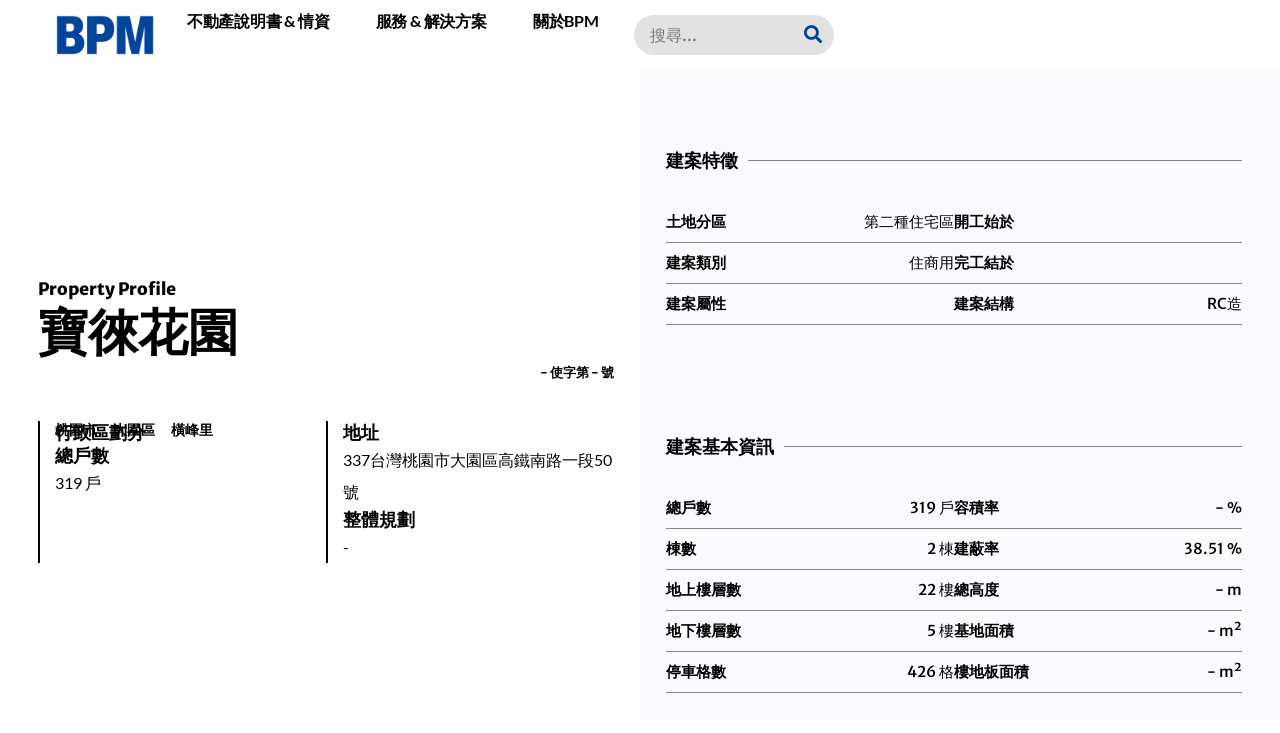

--- FILE ---
content_type: text/html; charset=UTF-8
request_url: https://bpm.com.tw/property/pqe/
body_size: 27503
content:
<!doctype html>
<html lang="en-US" prefix="og: https://ogp.me/ns#">
<head>
	<meta charset="UTF-8">
	<meta name="viewport" content="width=device-width, initial-scale=1">
	<link rel="profile" href="https://gmpg.org/xfn/11">
	
<!-- Search Engine Optimization by Rank Math - https://rankmath.com/ -->
<title>寶徠花園 - 2023年社區現況、營建資訊、物業管理評比 - BPM</title>
<meta name="robots" content="follow, index, max-snippet:-1, max-video-preview:-1, max-image-preview:large"/>
<link rel="canonical" href="https://bpm.com.tw/property/pqe/" />
<meta property="og:locale" content="en_US" />
<meta property="og:type" content="article" />
<meta property="og:title" content="寶徠花園 - 2023年社區現況、營建資訊、物業管理評比 - BPM" />
<meta property="og:url" content="https://bpm.com.tw/property/pqe/" />
<meta property="og:site_name" content="BPM" />
<meta property="og:updated_time" content="2023-12-10T13:43:12+08:00" />
<meta name="twitter:card" content="summary_large_image" />
<meta name="twitter:title" content="寶徠花園 - 2023年社區現況、營建資訊、物業管理評比 - BPM" />
<!-- /Rank Math WordPress SEO plugin -->

<link rel='dns-prefetch' href='//www.googletagmanager.com' />
<link rel="alternate" type="application/rss+xml" title="BPM &raquo; Feed" href="https://bpm.com.tw/feed/" />
<link rel="alternate" type="application/rss+xml" title="BPM &raquo; Comments Feed" href="https://bpm.com.tw/comments/feed/" />
<link rel="alternate" type="application/rss+xml" title="BPM &raquo; 寶徠花園 Comments Feed" href="https://bpm.com.tw/property/pqe/feed/" />
<link rel="alternate" title="oEmbed (JSON)" type="application/json+oembed" href="https://bpm.com.tw/wp-json/oembed/1.0/embed?url=https%3A%2F%2Fbpm.com.tw%2Fproperty%2Fpqe%2F" />
<link rel="alternate" title="oEmbed (XML)" type="text/xml+oembed" href="https://bpm.com.tw/wp-json/oembed/1.0/embed?url=https%3A%2F%2Fbpm.com.tw%2Fproperty%2Fpqe%2F&#038;format=xml" />
<style id='wp-img-auto-sizes-contain-inline-css'>
img:is([sizes=auto i],[sizes^="auto," i]){contain-intrinsic-size:3000px 1500px}
/*# sourceURL=wp-img-auto-sizes-contain-inline-css */
</style>
<style id='wp-emoji-styles-inline-css'>

	img.wp-smiley, img.emoji {
		display: inline !important;
		border: none !important;
		box-shadow: none !important;
		height: 1em !important;
		width: 1em !important;
		margin: 0 0.07em !important;
		vertical-align: -0.1em !important;
		background: none !important;
		padding: 0 !important;
	}
/*# sourceURL=wp-emoji-styles-inline-css */
</style>
<link rel='stylesheet' id='wp-block-library-css' href='https://bpm.com.tw/wp-includes/css/dist/block-library/style.min.css?ver=6.9' media='all' />
<style id='global-styles-inline-css'>
:root{--wp--preset--aspect-ratio--square: 1;--wp--preset--aspect-ratio--4-3: 4/3;--wp--preset--aspect-ratio--3-4: 3/4;--wp--preset--aspect-ratio--3-2: 3/2;--wp--preset--aspect-ratio--2-3: 2/3;--wp--preset--aspect-ratio--16-9: 16/9;--wp--preset--aspect-ratio--9-16: 9/16;--wp--preset--color--black: #000000;--wp--preset--color--cyan-bluish-gray: #abb8c3;--wp--preset--color--white: #ffffff;--wp--preset--color--pale-pink: #f78da7;--wp--preset--color--vivid-red: #cf2e2e;--wp--preset--color--luminous-vivid-orange: #ff6900;--wp--preset--color--luminous-vivid-amber: #fcb900;--wp--preset--color--light-green-cyan: #7bdcb5;--wp--preset--color--vivid-green-cyan: #00d084;--wp--preset--color--pale-cyan-blue: #8ed1fc;--wp--preset--color--vivid-cyan-blue: #0693e3;--wp--preset--color--vivid-purple: #9b51e0;--wp--preset--gradient--vivid-cyan-blue-to-vivid-purple: linear-gradient(135deg,rgb(6,147,227) 0%,rgb(155,81,224) 100%);--wp--preset--gradient--light-green-cyan-to-vivid-green-cyan: linear-gradient(135deg,rgb(122,220,180) 0%,rgb(0,208,130) 100%);--wp--preset--gradient--luminous-vivid-amber-to-luminous-vivid-orange: linear-gradient(135deg,rgb(252,185,0) 0%,rgb(255,105,0) 100%);--wp--preset--gradient--luminous-vivid-orange-to-vivid-red: linear-gradient(135deg,rgb(255,105,0) 0%,rgb(207,46,46) 100%);--wp--preset--gradient--very-light-gray-to-cyan-bluish-gray: linear-gradient(135deg,rgb(238,238,238) 0%,rgb(169,184,195) 100%);--wp--preset--gradient--cool-to-warm-spectrum: linear-gradient(135deg,rgb(74,234,220) 0%,rgb(151,120,209) 20%,rgb(207,42,186) 40%,rgb(238,44,130) 60%,rgb(251,105,98) 80%,rgb(254,248,76) 100%);--wp--preset--gradient--blush-light-purple: linear-gradient(135deg,rgb(255,206,236) 0%,rgb(152,150,240) 100%);--wp--preset--gradient--blush-bordeaux: linear-gradient(135deg,rgb(254,205,165) 0%,rgb(254,45,45) 50%,rgb(107,0,62) 100%);--wp--preset--gradient--luminous-dusk: linear-gradient(135deg,rgb(255,203,112) 0%,rgb(199,81,192) 50%,rgb(65,88,208) 100%);--wp--preset--gradient--pale-ocean: linear-gradient(135deg,rgb(255,245,203) 0%,rgb(182,227,212) 50%,rgb(51,167,181) 100%);--wp--preset--gradient--electric-grass: linear-gradient(135deg,rgb(202,248,128) 0%,rgb(113,206,126) 100%);--wp--preset--gradient--midnight: linear-gradient(135deg,rgb(2,3,129) 0%,rgb(40,116,252) 100%);--wp--preset--font-size--small: 13px;--wp--preset--font-size--medium: 20px;--wp--preset--font-size--large: 36px;--wp--preset--font-size--x-large: 42px;--wp--preset--spacing--20: 0.44rem;--wp--preset--spacing--30: 0.67rem;--wp--preset--spacing--40: 1rem;--wp--preset--spacing--50: 1.5rem;--wp--preset--spacing--60: 2.25rem;--wp--preset--spacing--70: 3.38rem;--wp--preset--spacing--80: 5.06rem;--wp--preset--shadow--natural: 6px 6px 9px rgba(0, 0, 0, 0.2);--wp--preset--shadow--deep: 12px 12px 50px rgba(0, 0, 0, 0.4);--wp--preset--shadow--sharp: 6px 6px 0px rgba(0, 0, 0, 0.2);--wp--preset--shadow--outlined: 6px 6px 0px -3px rgb(255, 255, 255), 6px 6px rgb(0, 0, 0);--wp--preset--shadow--crisp: 6px 6px 0px rgb(0, 0, 0);}:where(.is-layout-flex){gap: 0.5em;}:where(.is-layout-grid){gap: 0.5em;}body .is-layout-flex{display: flex;}.is-layout-flex{flex-wrap: wrap;align-items: center;}.is-layout-flex > :is(*, div){margin: 0;}body .is-layout-grid{display: grid;}.is-layout-grid > :is(*, div){margin: 0;}:where(.wp-block-columns.is-layout-flex){gap: 2em;}:where(.wp-block-columns.is-layout-grid){gap: 2em;}:where(.wp-block-post-template.is-layout-flex){gap: 1.25em;}:where(.wp-block-post-template.is-layout-grid){gap: 1.25em;}.has-black-color{color: var(--wp--preset--color--black) !important;}.has-cyan-bluish-gray-color{color: var(--wp--preset--color--cyan-bluish-gray) !important;}.has-white-color{color: var(--wp--preset--color--white) !important;}.has-pale-pink-color{color: var(--wp--preset--color--pale-pink) !important;}.has-vivid-red-color{color: var(--wp--preset--color--vivid-red) !important;}.has-luminous-vivid-orange-color{color: var(--wp--preset--color--luminous-vivid-orange) !important;}.has-luminous-vivid-amber-color{color: var(--wp--preset--color--luminous-vivid-amber) !important;}.has-light-green-cyan-color{color: var(--wp--preset--color--light-green-cyan) !important;}.has-vivid-green-cyan-color{color: var(--wp--preset--color--vivid-green-cyan) !important;}.has-pale-cyan-blue-color{color: var(--wp--preset--color--pale-cyan-blue) !important;}.has-vivid-cyan-blue-color{color: var(--wp--preset--color--vivid-cyan-blue) !important;}.has-vivid-purple-color{color: var(--wp--preset--color--vivid-purple) !important;}.has-black-background-color{background-color: var(--wp--preset--color--black) !important;}.has-cyan-bluish-gray-background-color{background-color: var(--wp--preset--color--cyan-bluish-gray) !important;}.has-white-background-color{background-color: var(--wp--preset--color--white) !important;}.has-pale-pink-background-color{background-color: var(--wp--preset--color--pale-pink) !important;}.has-vivid-red-background-color{background-color: var(--wp--preset--color--vivid-red) !important;}.has-luminous-vivid-orange-background-color{background-color: var(--wp--preset--color--luminous-vivid-orange) !important;}.has-luminous-vivid-amber-background-color{background-color: var(--wp--preset--color--luminous-vivid-amber) !important;}.has-light-green-cyan-background-color{background-color: var(--wp--preset--color--light-green-cyan) !important;}.has-vivid-green-cyan-background-color{background-color: var(--wp--preset--color--vivid-green-cyan) !important;}.has-pale-cyan-blue-background-color{background-color: var(--wp--preset--color--pale-cyan-blue) !important;}.has-vivid-cyan-blue-background-color{background-color: var(--wp--preset--color--vivid-cyan-blue) !important;}.has-vivid-purple-background-color{background-color: var(--wp--preset--color--vivid-purple) !important;}.has-black-border-color{border-color: var(--wp--preset--color--black) !important;}.has-cyan-bluish-gray-border-color{border-color: var(--wp--preset--color--cyan-bluish-gray) !important;}.has-white-border-color{border-color: var(--wp--preset--color--white) !important;}.has-pale-pink-border-color{border-color: var(--wp--preset--color--pale-pink) !important;}.has-vivid-red-border-color{border-color: var(--wp--preset--color--vivid-red) !important;}.has-luminous-vivid-orange-border-color{border-color: var(--wp--preset--color--luminous-vivid-orange) !important;}.has-luminous-vivid-amber-border-color{border-color: var(--wp--preset--color--luminous-vivid-amber) !important;}.has-light-green-cyan-border-color{border-color: var(--wp--preset--color--light-green-cyan) !important;}.has-vivid-green-cyan-border-color{border-color: var(--wp--preset--color--vivid-green-cyan) !important;}.has-pale-cyan-blue-border-color{border-color: var(--wp--preset--color--pale-cyan-blue) !important;}.has-vivid-cyan-blue-border-color{border-color: var(--wp--preset--color--vivid-cyan-blue) !important;}.has-vivid-purple-border-color{border-color: var(--wp--preset--color--vivid-purple) !important;}.has-vivid-cyan-blue-to-vivid-purple-gradient-background{background: var(--wp--preset--gradient--vivid-cyan-blue-to-vivid-purple) !important;}.has-light-green-cyan-to-vivid-green-cyan-gradient-background{background: var(--wp--preset--gradient--light-green-cyan-to-vivid-green-cyan) !important;}.has-luminous-vivid-amber-to-luminous-vivid-orange-gradient-background{background: var(--wp--preset--gradient--luminous-vivid-amber-to-luminous-vivid-orange) !important;}.has-luminous-vivid-orange-to-vivid-red-gradient-background{background: var(--wp--preset--gradient--luminous-vivid-orange-to-vivid-red) !important;}.has-very-light-gray-to-cyan-bluish-gray-gradient-background{background: var(--wp--preset--gradient--very-light-gray-to-cyan-bluish-gray) !important;}.has-cool-to-warm-spectrum-gradient-background{background: var(--wp--preset--gradient--cool-to-warm-spectrum) !important;}.has-blush-light-purple-gradient-background{background: var(--wp--preset--gradient--blush-light-purple) !important;}.has-blush-bordeaux-gradient-background{background: var(--wp--preset--gradient--blush-bordeaux) !important;}.has-luminous-dusk-gradient-background{background: var(--wp--preset--gradient--luminous-dusk) !important;}.has-pale-ocean-gradient-background{background: var(--wp--preset--gradient--pale-ocean) !important;}.has-electric-grass-gradient-background{background: var(--wp--preset--gradient--electric-grass) !important;}.has-midnight-gradient-background{background: var(--wp--preset--gradient--midnight) !important;}.has-small-font-size{font-size: var(--wp--preset--font-size--small) !important;}.has-medium-font-size{font-size: var(--wp--preset--font-size--medium) !important;}.has-large-font-size{font-size: var(--wp--preset--font-size--large) !important;}.has-x-large-font-size{font-size: var(--wp--preset--font-size--x-large) !important;}
/*# sourceURL=global-styles-inline-css */
</style>

<style id='classic-theme-styles-inline-css'>
/*! This file is auto-generated */
.wp-block-button__link{color:#fff;background-color:#32373c;border-radius:9999px;box-shadow:none;text-decoration:none;padding:calc(.667em + 2px) calc(1.333em + 2px);font-size:1.125em}.wp-block-file__button{background:#32373c;color:#fff;text-decoration:none}
/*# sourceURL=/wp-includes/css/classic-themes.min.css */
</style>
<link rel='stylesheet' id='hello-elementor-css' href='https://bpm.com.tw/wp-content/themes/hello-elementor/style.min.css?ver=3.0.2' media='all' />
<link rel='stylesheet' id='hello-elementor-theme-style-css' href='https://bpm.com.tw/wp-content/themes/hello-elementor/theme.min.css?ver=3.0.2' media='all' />
<link rel='stylesheet' id='hello-elementor-header-footer-css' href='https://bpm.com.tw/wp-content/themes/hello-elementor/header-footer.min.css?ver=3.0.2' media='all' />
<link rel='stylesheet' id='elementor-frontend-css' href='https://bpm.com.tw/wp-content/plugins/elementor/assets/css/frontend.min.css?ver=3.29.2' media='all' />
<link rel='stylesheet' id='elementor-post-5-css' href='https://bpm.com.tw/wp-content/uploads/elementor/css/post-5.css?ver=1749977926' media='all' />
<link rel='stylesheet' id='widget-image-css' href='https://bpm.com.tw/wp-content/plugins/elementor/assets/css/widget-image.min.css?ver=3.29.2' media='all' />
<link rel='stylesheet' id='widget-nav-menu-css' href='https://bpm.com.tw/wp-content/plugins/elementor-pro/assets/css/widget-nav-menu.min.css?ver=3.29.2' media='all' />
<link rel='stylesheet' id='widget-search-form-css' href='https://bpm.com.tw/wp-content/plugins/elementor-pro/assets/css/widget-search-form.min.css?ver=3.29.2' media='all' />
<link rel='stylesheet' id='elementor-icons-shared-0-css' href='https://bpm.com.tw/wp-content/plugins/elementor/assets/lib/font-awesome/css/fontawesome.min.css?ver=5.15.3' media='all' />
<link rel='stylesheet' id='elementor-icons-fa-solid-css' href='https://bpm.com.tw/wp-content/plugins/elementor/assets/lib/font-awesome/css/solid.min.css?ver=5.15.3' media='all' />
<link rel='stylesheet' id='widget-icon-list-css' href='https://bpm.com.tw/wp-content/plugins/elementor/assets/css/widget-icon-list.min.css?ver=3.29.2' media='all' />
<link rel='stylesheet' id='widget-heading-css' href='https://bpm.com.tw/wp-content/plugins/elementor/assets/css/widget-heading.min.css?ver=3.29.2' media='all' />
<link rel='stylesheet' id='widget-social-icons-css' href='https://bpm.com.tw/wp-content/plugins/elementor/assets/css/widget-social-icons.min.css?ver=3.29.2' media='all' />
<link rel='stylesheet' id='e-apple-webkit-css' href='https://bpm.com.tw/wp-content/plugins/elementor/assets/css/conditionals/apple-webkit.min.css?ver=3.29.2' media='all' />
<link rel='stylesheet' id='widget-icon-box-css' href='https://bpm.com.tw/wp-content/plugins/elementor/assets/css/widget-icon-box.min.css?ver=3.29.2' media='all' />
<link rel='stylesheet' id='e-sticky-css' href='https://bpm.com.tw/wp-content/plugins/elementor-pro/assets/css/modules/sticky.min.css?ver=3.29.2' media='all' />
<link rel='stylesheet' id='widget-divider-css' href='https://bpm.com.tw/wp-content/plugins/elementor/assets/css/widget-divider.min.css?ver=3.29.2' media='all' />
<link rel='stylesheet' id='widget-toggle-css' href='https://bpm.com.tw/wp-content/plugins/elementor/assets/css/widget-toggle.min.css?ver=3.29.2' media='all' />
<link rel='stylesheet' id='widget-loop-common-css' href='https://bpm.com.tw/wp-content/plugins/elementor-pro/assets/css/widget-loop-common.min.css?ver=3.29.2' media='all' />
<link rel='stylesheet' id='widget-loop-grid-css' href='https://bpm.com.tw/wp-content/plugins/elementor-pro/assets/css/widget-loop-grid.min.css?ver=3.29.2' media='all' />
<link rel='stylesheet' id='widget-nested-tabs-css' href='https://bpm.com.tw/wp-content/plugins/elementor/assets/css/widget-nested-tabs.min.css?ver=3.29.2' media='all' />
<link rel='stylesheet' id='widget-post-info-css' href='https://bpm.com.tw/wp-content/plugins/elementor-pro/assets/css/widget-post-info.min.css?ver=3.29.2' media='all' />
<link rel='stylesheet' id='elementor-icons-fa-regular-css' href='https://bpm.com.tw/wp-content/plugins/elementor/assets/lib/font-awesome/css/regular.min.css?ver=5.15.3' media='all' />
<link rel='stylesheet' id='jet-elements-css' href='https://bpm.com.tw/wp-content/plugins/jet-elements/assets/css/jet-elements.css?ver=2.7.0' media='all' />
<link rel='stylesheet' id='elementor-icons-css' href='https://bpm.com.tw/wp-content/plugins/elementor/assets/lib/eicons/css/elementor-icons.min.css?ver=5.40.0' media='all' />
<link rel='stylesheet' id='elementor-post-9-css' href='https://bpm.com.tw/wp-content/uploads/elementor/css/post-9.css?ver=1749977926' media='all' />
<link rel='stylesheet' id='elementor-post-12-css' href='https://bpm.com.tw/wp-content/uploads/elementor/css/post-12.css?ver=1749977926' media='all' />
<link rel='stylesheet' id='elementor-post-36-css' href='https://bpm.com.tw/wp-content/uploads/elementor/css/post-36.css?ver=1749977927' media='all' />
<link rel='stylesheet' id='hello-elementor-child-style-css' href='https://bpm.com.tw/wp-content/themes/hello-theme-child-master/style.css?ver=2.0.0' media='all' />
<link rel='stylesheet' id='elementor-gf-local-merriweathersans-css' href='https://bpm.com.tw/wp-content/uploads/elementor/google-fonts/css/merriweathersans.css?ver=1749977815' media='all' />
<link rel='stylesheet' id='elementor-gf-local-lato-css' href='https://bpm.com.tw/wp-content/uploads/elementor/google-fonts/css/lato.css?ver=1749977815' media='all' />
<link rel='stylesheet' id='elementor-icons-fa-brands-css' href='https://bpm.com.tw/wp-content/plugins/elementor/assets/lib/font-awesome/css/brands.min.css?ver=5.15.3' media='all' />
<script src="https://bpm.com.tw/wp-includes/js/jquery/jquery.min.js?ver=3.7.1" id="jquery-core-js"></script>
<script src="https://bpm.com.tw/wp-includes/js/jquery/jquery-migrate.min.js?ver=3.4.1" id="jquery-migrate-js"></script>

<!-- Google tag (gtag.js) snippet added by Site Kit -->

<!-- Google Analytics snippet added by Site Kit -->
<script src="https://www.googletagmanager.com/gtag/js?id=GT-PBKBXLJ" id="google_gtagjs-js" async></script>
<script id="google_gtagjs-js-after">
window.dataLayer = window.dataLayer || [];function gtag(){dataLayer.push(arguments);}
gtag("set","linker",{"domains":["bpm.com.tw"]});
gtag("js", new Date());
gtag("set", "developer_id.dZTNiMT", true);
gtag("config", "GT-PBKBXLJ");
//# sourceURL=google_gtagjs-js-after
</script>

<!-- End Google tag (gtag.js) snippet added by Site Kit -->
<link rel="https://api.w.org/" href="https://bpm.com.tw/wp-json/" /><link rel="alternate" title="JSON" type="application/json" href="https://bpm.com.tw/wp-json/wp/v2/property/14245" /><link rel="EditURI" type="application/rsd+xml" title="RSD" href="https://bpm.com.tw/xmlrpc.php?rsd" />
<meta name="generator" content="WordPress 6.9" />
<link rel='shortlink' href='https://bpm.com.tw/?p=14245' />
<meta name="generator" content="Site Kit by Google 1.136.0" /><meta name="generator" content="Elementor 3.29.2; features: additional_custom_breakpoints, e_local_google_fonts; settings: css_print_method-external, google_font-enabled, font_display-swap">
<script async src="https://pagead2.googlesyndication.com/pagead/js/adsbygoogle.js?client=ca-pub-5574841631719221"
     crossorigin="anonymous"></script>
			<style>
				.e-con.e-parent:nth-of-type(n+4):not(.e-lazyloaded):not(.e-no-lazyload),
				.e-con.e-parent:nth-of-type(n+4):not(.e-lazyloaded):not(.e-no-lazyload) * {
					background-image: none !important;
				}
				@media screen and (max-height: 1024px) {
					.e-con.e-parent:nth-of-type(n+3):not(.e-lazyloaded):not(.e-no-lazyload),
					.e-con.e-parent:nth-of-type(n+3):not(.e-lazyloaded):not(.e-no-lazyload) * {
						background-image: none !important;
					}
				}
				@media screen and (max-height: 640px) {
					.e-con.e-parent:nth-of-type(n+2):not(.e-lazyloaded):not(.e-no-lazyload),
					.e-con.e-parent:nth-of-type(n+2):not(.e-lazyloaded):not(.e-no-lazyload) * {
						background-image: none !important;
					}
				}
			</style>
						<meta name="theme-color" content="#F8F7F5">
			<link rel="icon" href="https://bpm.com.tw/wp-content/uploads/2023/07/台灣社區網-1-150x150.png" sizes="32x32" />
<link rel="icon" href="https://bpm.com.tw/wp-content/uploads/2023/07/台灣社區網-1-300x300.png" sizes="192x192" />
<link rel="apple-touch-icon" href="https://bpm.com.tw/wp-content/uploads/2023/07/台灣社區網-1-300x300.png" />
<meta name="msapplication-TileImage" content="https://bpm.com.tw/wp-content/uploads/2023/07/台灣社區網-1-300x300.png" />
<meta name="traceparent" content="00-9ac6086abc92689d0000001765467127-9ac6086abc92689d-01"></head>
<body class="wp-singular property-template-default single single-property postid-14245 wp-custom-logo wp-theme-hello-elementor wp-child-theme-hello-theme-child-master elementor-default elementor-kit-5 elementor-page-36">


<a class="skip-link screen-reader-text" href="#content">Skip to content</a>

		<header data-elementor-type="header" data-elementor-id="9" class="elementor elementor-9 elementor-location-header" data-elementor-post-type="elementor_library">
			<div class="elementor-element elementor-element-5326ccca e-flex e-con-boxed e-con e-parent" data-id="5326ccca" data-element_type="container" data-settings="{&quot;background_background&quot;:&quot;classic&quot;}">
					<div class="e-con-inner">
		<div class="elementor-element elementor-element-628883fe e-con-full e-flex e-con e-child" data-id="628883fe" data-element_type="container">
				<div class="elementor-element elementor-element-54a28a63 elementor-widget__width-auto elementor-widget elementor-widget-theme-site-logo elementor-widget-image" data-id="54a28a63" data-element_type="widget" data-widget_type="theme-site-logo.default">
				<div class="elementor-widget-container">
											<a href="https://bpm.com.tw">
			<img width="983" height="404" src="https://bpm.com.tw/wp-content/uploads/2023/11/CHARLOGO.png" class="attachment-full size-full wp-image-20162" alt="" srcset="https://bpm.com.tw/wp-content/uploads/2023/11/CHARLOGO.png 983w, https://bpm.com.tw/wp-content/uploads/2023/11/CHARLOGO-300x123.png 300w, https://bpm.com.tw/wp-content/uploads/2023/11/CHARLOGO-768x316.png 768w" sizes="(max-width: 983px) 100vw, 983px" />				</a>
											</div>
				</div>
				</div>
		<div class="elementor-element elementor-element-7dbce591 e-con-full e-flex e-con e-child" data-id="7dbce591" data-element_type="container">
				<div class="elementor-element elementor-element-94343d0 elementor-nav-menu__align-end elementor-nav-menu--stretch elementor-widget__width-auto elementor-nav-menu--dropdown-tablet elementor-nav-menu__text-align-aside elementor-nav-menu--toggle elementor-nav-menu--burger elementor-widget elementor-widget-nav-menu" data-id="94343d0" data-element_type="widget" data-settings="{&quot;full_width&quot;:&quot;stretch&quot;,&quot;submenu_icon&quot;:{&quot;value&quot;:&quot;&lt;i class=\&quot;\&quot;&gt;&lt;\/i&gt;&quot;,&quot;library&quot;:&quot;&quot;},&quot;layout&quot;:&quot;horizontal&quot;,&quot;toggle&quot;:&quot;burger&quot;}" data-widget_type="nav-menu.default">
				<div class="elementor-widget-container">
								<nav aria-label="Menu" class="elementor-nav-menu--main elementor-nav-menu__container elementor-nav-menu--layout-horizontal e--pointer-background e--animation-fade">
				<ul id="menu-1-94343d0" class="elementor-nav-menu"><li class="menu-item menu-item-type-post_type menu-item-object-page menu-item-50250"><a href="https://bpm.com.tw/handbook/" class="elementor-item">不動產說明書 &#038; 情資</a></li>
<li class="menu-item menu-item-type-post_type menu-item-object-page menu-item-50269"><a href="https://bpm.com.tw/advisory/" class="elementor-item">服務 &#038; 解決方案</a></li>
<li class="menu-item menu-item-type-custom menu-item-object-custom menu-item-42"><a href="/about/" class="elementor-item">關於BPM</a></li>
</ul>			</nav>
					<div class="elementor-menu-toggle" role="button" tabindex="0" aria-label="Menu Toggle" aria-expanded="false">
			<i aria-hidden="true" role="presentation" class="elementor-menu-toggle__icon--open eicon-menu-bar"></i><i aria-hidden="true" role="presentation" class="elementor-menu-toggle__icon--close eicon-close"></i>		</div>
					<nav class="elementor-nav-menu--dropdown elementor-nav-menu__container" aria-hidden="true">
				<ul id="menu-2-94343d0" class="elementor-nav-menu"><li class="menu-item menu-item-type-post_type menu-item-object-page menu-item-50250"><a href="https://bpm.com.tw/handbook/" class="elementor-item" tabindex="-1">不動產說明書 &#038; 情資</a></li>
<li class="menu-item menu-item-type-post_type menu-item-object-page menu-item-50269"><a href="https://bpm.com.tw/advisory/" class="elementor-item" tabindex="-1">服務 &#038; 解決方案</a></li>
<li class="menu-item menu-item-type-custom menu-item-object-custom menu-item-42"><a href="/about/" class="elementor-item" tabindex="-1">關於BPM</a></li>
</ul>			</nav>
						</div>
				</div>
				<div class="elementor-element elementor-element-6dcdd67 elementor-widget__width-initial elementor-widget-mobile__width-initial elementor-search-form--skin-classic elementor-search-form--button-type-icon elementor-search-form--icon-search elementor-widget elementor-widget-search-form" data-id="6dcdd67" data-element_type="widget" data-settings="{&quot;skin&quot;:&quot;classic&quot;}" data-widget_type="search-form.default">
				<div class="elementor-widget-container">
							<search role="search">
			<form class="elementor-search-form" action="https://bpm.com.tw" method="get">
												<div class="elementor-search-form__container">
					<label class="elementor-screen-only" for="elementor-search-form-6dcdd67">Search</label>

					
					<input id="elementor-search-form-6dcdd67" placeholder="搜尋..." class="elementor-search-form__input" type="search" name="s" value="">
					
											<button class="elementor-search-form__submit" type="submit" aria-label="Search">
															<i aria-hidden="true" class="fas fa-search"></i>													</button>
					
									</div>
			</form>
		</search>
						</div>
				</div>
				</div>
					</div>
				</div>
				</header>
				<div data-elementor-type="single-post" data-elementor-id="36" class="elementor elementor-36 elementor-location-single post-14245 property type-property status-publish hentry facility-20 facility-lounge facility-mailbox facility-gym facility-29 facility-lobby facility-meeting-room facility-pool facility-21" data-elementor-post-type="elementor_library">
			<div class="elementor-element elementor-element-52dc61f e-flex e-con-boxed e-con e-parent" data-id="52dc61f" data-element_type="container">
					<div class="e-con-inner">
		<div class="elementor-element elementor-element-84eafa7 e-con-full e-flex e-con e-child" data-id="84eafa7" data-element_type="container" data-settings="{&quot;background_background&quot;:&quot;classic&quot;,&quot;sticky&quot;:&quot;top&quot;,&quot;sticky_on&quot;:[&quot;desktop&quot;],&quot;sticky_parent&quot;:&quot;yes&quot;,&quot;sticky_offset&quot;:0,&quot;sticky_effects_offset&quot;:0,&quot;sticky_anchor_link_offset&quot;:0}">
				<div class="elementor-element elementor-element-843a8ec elementor-widget elementor-widget-heading" data-id="843a8ec" data-element_type="widget" data-widget_type="heading.default">
				<div class="elementor-widget-container">
					<h2 class="elementor-heading-title elementor-size-default">Property Profile</h2>				</div>
				</div>
				<div class="elementor-element elementor-element-0f34d3a elementor-widget elementor-widget-heading" data-id="0f34d3a" data-element_type="widget" data-widget_type="heading.default">
				<div class="elementor-widget-container">
					<h2 class="elementor-heading-title elementor-size-default">寶徠花園</h2>				</div>
				</div>
				<div class="elementor-element elementor-element-6fa3181 elementor-widget__width-auto elementor-widget elementor-widget-heading" data-id="6fa3181" data-element_type="widget" data-widget_type="heading.default">
				<div class="elementor-widget-container">
					<div class="elementor-heading-title elementor-size-default">- 使字第 - 號</div>				</div>
				</div>
		<div class="elementor-element elementor-element-e9c9b6f e-con-full e-flex e-con e-child" data-id="e9c9b6f" data-element_type="container">
		<div class="elementor-element elementor-element-51db880 e-con-full e-flex e-con e-child" data-id="51db880" data-element_type="container">
				<div class="elementor-element elementor-element-1763a45 elementor-widget__width-inherit elementor-widget-mobile__width-inherit elementor-widget elementor-widget-icon-box" data-id="1763a45" data-element_type="widget" data-widget_type="icon-box.default">
				<div class="elementor-widget-container">
							<div class="elementor-icon-box-wrapper">

			
						<div class="elementor-icon-box-content">

									<div class="elementor-icon-box-title">
						<span  >
							行政區劃分						</span>
					</div>
				
				
			</div>
			
		</div>
						</div>
				</div>
				<div class="elementor-element elementor-element-a4e610a elementor-icon-list--layout-inline elementor-list-item-link-full_width elementor-widget elementor-widget-icon-list" data-id="a4e610a" data-element_type="widget" data-widget_type="icon-list.default">
				<div class="elementor-widget-container">
							<ul class="elementor-icon-list-items elementor-inline-items">
							<li class="elementor-icon-list-item elementor-inline-item">
											<a href="#">

											<span class="elementor-icon-list-text">桃園市</span>
											</a>
									</li>
								<li class="elementor-icon-list-item elementor-inline-item">
											<a href="/district/68000060/">

											<span class="elementor-icon-list-text">大園區</span>
											</a>
									</li>
								<li class="elementor-icon-list-item elementor-inline-item">
											<a href="/block/68000060-005/">

											<span class="elementor-icon-list-text">橫峰里</span>
											</a>
									</li>
						</ul>
						</div>
				</div>
				<div class="elementor-element elementor-element-5ac09cb elementor-widget__width-inherit elementor-widget-mobile__width-inherit elementor-widget elementor-widget-icon-box" data-id="5ac09cb" data-element_type="widget" data-widget_type="icon-box.default">
				<div class="elementor-widget-container">
							<div class="elementor-icon-box-wrapper">

			
						<div class="elementor-icon-box-content">

									<div class="elementor-icon-box-title">
						<span  >
							總戶數						</span>
					</div>
				
									<p class="elementor-icon-box-description">
						319 戶					</p>
				
			</div>
			
		</div>
						</div>
				</div>
				</div>
		<div class="elementor-element elementor-element-93a2cb4 e-con-full e-flex e-con e-child" data-id="93a2cb4" data-element_type="container">
				<div class="elementor-element elementor-element-59e28f7 elementor-widget__width-inherit elementor-widget-mobile__width-inherit elementor-widget elementor-widget-icon-box" data-id="59e28f7" data-element_type="widget" data-widget_type="icon-box.default">
				<div class="elementor-widget-container">
							<div class="elementor-icon-box-wrapper">

			
						<div class="elementor-icon-box-content">

									<div class="elementor-icon-box-title">
						<span  >
							地址						</span>
					</div>
				
									<p class="elementor-icon-box-description">
						337台灣桃園市大園區高鐵南路一段50號					</p>
				
			</div>
			
		</div>
						</div>
				</div>
				<div class="elementor-element elementor-element-5c98ff2 elementor-widget__width-inherit elementor-widget-mobile__width-inherit elementor-widget elementor-widget-icon-box" data-id="5c98ff2" data-element_type="widget" data-widget_type="icon-box.default">
				<div class="elementor-widget-container">
							<div class="elementor-icon-box-wrapper">

			
						<div class="elementor-icon-box-content">

									<div class="elementor-icon-box-title">
						<span  >
							整體規劃						</span>
					</div>
				
									<p class="elementor-icon-box-description">
						-					</p>
				
			</div>
			
		</div>
						</div>
				</div>
				</div>
				</div>
				</div>
		<div class="elementor-element elementor-element-f28c324 e-con-full e-flex e-con e-child" data-id="f28c324" data-element_type="container" data-settings="{&quot;background_background&quot;:&quot;classic&quot;}">
				<div class="elementor-element elementor-element-6dce370 elementor-widget-divider--view-line_text elementor-widget-divider--element-align-left elementor-widget elementor-widget-divider" data-id="6dce370" data-element_type="widget" data-widget_type="divider.default">
				<div class="elementor-widget-container">
							<div class="elementor-divider">
			<span class="elementor-divider-separator">
							<h3 class="elementor-divider__text elementor-divider__element">
				建案特徵				</h3>
						</span>
		</div>
						</div>
				</div>
		<div class="elementor-element elementor-element-60fbbe6 e-flex e-con-boxed e-con e-child" data-id="60fbbe6" data-element_type="container">
					<div class="e-con-inner">
		<div class="elementor-element elementor-element-47f09bd e-con-full e-flex e-con e-child" data-id="47f09bd" data-element_type="container">
		<div class="elementor-element elementor-element-2295c6b e-flex e-con-boxed e-con e-child" data-id="2295c6b" data-element_type="container">
					<div class="e-con-inner">
				<div class="elementor-element elementor-element-496d69b elementor-widget elementor-widget-heading" data-id="496d69b" data-element_type="widget" data-widget_type="heading.default">
				<div class="elementor-widget-container">
					<div class="elementor-heading-title elementor-size-default">土地分區</div>				</div>
				</div>
				<div class="elementor-element elementor-element-7611c67 elementor-widget elementor-widget-heading" data-id="7611c67" data-element_type="widget" data-widget_type="heading.default">
				<div class="elementor-widget-container">
					<div class="elementor-heading-title elementor-size-default">第二種住宅區</div>				</div>
				</div>
					</div>
				</div>
		<div class="elementor-element elementor-element-cc185b7 e-flex e-con-boxed e-con e-child" data-id="cc185b7" data-element_type="container">
					<div class="e-con-inner">
				<div class="elementor-element elementor-element-c489856 elementor-widget elementor-widget-heading" data-id="c489856" data-element_type="widget" data-widget_type="heading.default">
				<div class="elementor-widget-container">
					<div class="elementor-heading-title elementor-size-default">建案類別</div>				</div>
				</div>
				<div class="elementor-element elementor-element-bb0a348 elementor-widget elementor-widget-heading" data-id="bb0a348" data-element_type="widget" data-widget_type="heading.default">
				<div class="elementor-widget-container">
					<div class="elementor-heading-title elementor-size-default">住商用</div>				</div>
				</div>
					</div>
				</div>
		<div class="elementor-element elementor-element-14cf2ac e-flex e-con-boxed e-con e-child" data-id="14cf2ac" data-element_type="container">
					<div class="e-con-inner">
				<div class="elementor-element elementor-element-0f7a0ea elementor-widget elementor-widget-heading" data-id="0f7a0ea" data-element_type="widget" data-widget_type="heading.default">
				<div class="elementor-widget-container">
					<div class="elementor-heading-title elementor-size-default">建案屬性</div>				</div>
				</div>
					</div>
				</div>
				</div>
		<div class="elementor-element elementor-element-1271c32 e-con-full e-flex e-con e-child" data-id="1271c32" data-element_type="container">
		<div class="elementor-element elementor-element-57f65f3 e-flex e-con-boxed e-con e-child" data-id="57f65f3" data-element_type="container">
					<div class="e-con-inner">
				<div class="elementor-element elementor-element-c070af0 elementor-widget elementor-widget-heading" data-id="c070af0" data-element_type="widget" data-widget_type="heading.default">
				<div class="elementor-widget-container">
					<div class="elementor-heading-title elementor-size-default">開工始於</div>				</div>
				</div>
					</div>
				</div>
		<div class="elementor-element elementor-element-a78208e e-flex e-con-boxed e-con e-child" data-id="a78208e" data-element_type="container">
					<div class="e-con-inner">
				<div class="elementor-element elementor-element-cdd448f elementor-widget elementor-widget-heading" data-id="cdd448f" data-element_type="widget" data-widget_type="heading.default">
				<div class="elementor-widget-container">
					<div class="elementor-heading-title elementor-size-default">完工結於</div>				</div>
				</div>
					</div>
				</div>
		<div class="elementor-element elementor-element-49b1cf2 e-flex e-con-boxed e-con e-child" data-id="49b1cf2" data-element_type="container">
					<div class="e-con-inner">
				<div class="elementor-element elementor-element-d7d4831 elementor-widget elementor-widget-heading" data-id="d7d4831" data-element_type="widget" data-widget_type="heading.default">
				<div class="elementor-widget-container">
					<div class="elementor-heading-title elementor-size-default">建案結構</div>				</div>
				</div>
				<div class="elementor-element elementor-element-bf7e964 elementor-widget elementor-widget-heading" data-id="bf7e964" data-element_type="widget" data-widget_type="heading.default">
				<div class="elementor-widget-container">
					<div class="elementor-heading-title elementor-size-default">RC造</div>				</div>
				</div>
					</div>
				</div>
				</div>
					</div>
				</div>
				<div class="elementor-element elementor-element-2bcbc30 elementor-widget-divider--view-line_text elementor-widget-divider--element-align-left elementor-widget elementor-widget-divider" data-id="2bcbc30" data-element_type="widget" data-widget_type="divider.default">
				<div class="elementor-widget-container">
							<div class="elementor-divider">
			<span class="elementor-divider-separator">
							<h3 class="elementor-divider__text elementor-divider__element">
				建案基本資訊				</h3>
						</span>
		</div>
						</div>
				</div>
		<div class="elementor-element elementor-element-2b1865f e-flex e-con-boxed e-con e-child" data-id="2b1865f" data-element_type="container">
					<div class="e-con-inner">
		<div class="elementor-element elementor-element-3a2eca6 e-con-full e-flex e-con e-child" data-id="3a2eca6" data-element_type="container">
		<div class="elementor-element elementor-element-af3f48a e-flex e-con-boxed e-con e-child" data-id="af3f48a" data-element_type="container">
					<div class="e-con-inner">
				<div class="elementor-element elementor-element-b0aab85 elementor-widget elementor-widget-heading" data-id="b0aab85" data-element_type="widget" data-widget_type="heading.default">
				<div class="elementor-widget-container">
					<div class="elementor-heading-title elementor-size-default">總戶數</div>				</div>
				</div>
				<div class="elementor-element elementor-element-471fc4a elementor-widget elementor-widget-heading" data-id="471fc4a" data-element_type="widget" data-widget_type="heading.default">
				<div class="elementor-widget-container">
					<div class="elementor-heading-title elementor-size-default">319 戶</div>				</div>
				</div>
					</div>
				</div>
		<div class="elementor-element elementor-element-8e084fb e-flex e-con-boxed e-con e-child" data-id="8e084fb" data-element_type="container">
					<div class="e-con-inner">
				<div class="elementor-element elementor-element-05a93bd elementor-widget elementor-widget-heading" data-id="05a93bd" data-element_type="widget" data-widget_type="heading.default">
				<div class="elementor-widget-container">
					<div class="elementor-heading-title elementor-size-default">棟數</div>				</div>
				</div>
				<div class="elementor-element elementor-element-954c9c0 elementor-widget elementor-widget-heading" data-id="954c9c0" data-element_type="widget" data-widget_type="heading.default">
				<div class="elementor-widget-container">
					<div class="elementor-heading-title elementor-size-default">2 棟</div>				</div>
				</div>
					</div>
				</div>
		<div class="elementor-element elementor-element-bbad7d2 e-flex e-con-boxed e-con e-child" data-id="bbad7d2" data-element_type="container">
					<div class="e-con-inner">
				<div class="elementor-element elementor-element-4ebd1a1 elementor-widget elementor-widget-heading" data-id="4ebd1a1" data-element_type="widget" data-widget_type="heading.default">
				<div class="elementor-widget-container">
					<div class="elementor-heading-title elementor-size-default">地上樓層數</div>				</div>
				</div>
				<div class="elementor-element elementor-element-a423cca elementor-widget elementor-widget-heading" data-id="a423cca" data-element_type="widget" data-widget_type="heading.default">
				<div class="elementor-widget-container">
					<div class="elementor-heading-title elementor-size-default">22 樓</div>				</div>
				</div>
					</div>
				</div>
		<div class="elementor-element elementor-element-e21af03 e-flex e-con-boxed e-con e-child" data-id="e21af03" data-element_type="container">
					<div class="e-con-inner">
				<div class="elementor-element elementor-element-26dfdc9 elementor-widget elementor-widget-heading" data-id="26dfdc9" data-element_type="widget" data-widget_type="heading.default">
				<div class="elementor-widget-container">
					<div class="elementor-heading-title elementor-size-default">地下樓層數</div>				</div>
				</div>
				<div class="elementor-element elementor-element-ff39507 elementor-widget elementor-widget-heading" data-id="ff39507" data-element_type="widget" data-widget_type="heading.default">
				<div class="elementor-widget-container">
					<div class="elementor-heading-title elementor-size-default">5 樓</div>				</div>
				</div>
					</div>
				</div>
		<div class="elementor-element elementor-element-089f4ce e-flex e-con-boxed e-con e-child" data-id="089f4ce" data-element_type="container">
					<div class="e-con-inner">
				<div class="elementor-element elementor-element-9500487 elementor-widget elementor-widget-heading" data-id="9500487" data-element_type="widget" data-widget_type="heading.default">
				<div class="elementor-widget-container">
					<div class="elementor-heading-title elementor-size-default">停車格數</div>				</div>
				</div>
				<div class="elementor-element elementor-element-76c92bd elementor-widget elementor-widget-heading" data-id="76c92bd" data-element_type="widget" data-widget_type="heading.default">
				<div class="elementor-widget-container">
					<div class="elementor-heading-title elementor-size-default">426 格</div>				</div>
				</div>
					</div>
				</div>
				</div>
		<div class="elementor-element elementor-element-3551329 e-con-full e-flex e-con e-child" data-id="3551329" data-element_type="container">
		<div class="elementor-element elementor-element-02e0b42 e-flex e-con-boxed e-con e-child" data-id="02e0b42" data-element_type="container">
					<div class="e-con-inner">
				<div class="elementor-element elementor-element-29408a2 elementor-widget elementor-widget-heading" data-id="29408a2" data-element_type="widget" data-widget_type="heading.default">
				<div class="elementor-widget-container">
					<div class="elementor-heading-title elementor-size-default">容積率</div>				</div>
				</div>
				<div class="elementor-element elementor-element-2e98760 elementor-widget elementor-widget-heading" data-id="2e98760" data-element_type="widget" data-widget_type="heading.default">
				<div class="elementor-widget-container">
					<div class="elementor-heading-title elementor-size-default">- %</div>				</div>
				</div>
					</div>
				</div>
		<div class="elementor-element elementor-element-f9daaff e-flex e-con-boxed e-con e-child" data-id="f9daaff" data-element_type="container">
					<div class="e-con-inner">
				<div class="elementor-element elementor-element-67c554a elementor-widget__width-auto elementor-widget elementor-widget-heading" data-id="67c554a" data-element_type="widget" data-widget_type="heading.default">
				<div class="elementor-widget-container">
					<div class="elementor-heading-title elementor-size-default">建蔽率</div>				</div>
				</div>
				<div class="elementor-element elementor-element-0aede72 elementor-widget elementor-widget-heading" data-id="0aede72" data-element_type="widget" data-widget_type="heading.default">
				<div class="elementor-widget-container">
					<div class="elementor-heading-title elementor-size-default">38.51 %</div>				</div>
				</div>
					</div>
				</div>
		<div class="elementor-element elementor-element-9e7a7ac e-flex e-con-boxed e-con e-child" data-id="9e7a7ac" data-element_type="container">
					<div class="e-con-inner">
				<div class="elementor-element elementor-element-e57d131 elementor-widget elementor-widget-heading" data-id="e57d131" data-element_type="widget" data-widget_type="heading.default">
				<div class="elementor-widget-container">
					<div class="elementor-heading-title elementor-size-default">總高度</div>				</div>
				</div>
				<div class="elementor-element elementor-element-f5c8511 elementor-widget elementor-widget-heading" data-id="f5c8511" data-element_type="widget" data-widget_type="heading.default">
				<div class="elementor-widget-container">
					<div class="elementor-heading-title elementor-size-default"> - m</div>				</div>
				</div>
					</div>
				</div>
		<div class="elementor-element elementor-element-bc64777 e-flex e-con-boxed e-con e-child" data-id="bc64777" data-element_type="container">
					<div class="e-con-inner">
				<div class="elementor-element elementor-element-c3a118a elementor-widget elementor-widget-heading" data-id="c3a118a" data-element_type="widget" data-widget_type="heading.default">
				<div class="elementor-widget-container">
					<div class="elementor-heading-title elementor-size-default">基地面積</div>				</div>
				</div>
				<div class="elementor-element elementor-element-1df06ac elementor-widget elementor-widget-heading" data-id="1df06ac" data-element_type="widget" data-widget_type="heading.default">
				<div class="elementor-widget-container">
					<div class="elementor-heading-title elementor-size-default">- m²</div>				</div>
				</div>
					</div>
				</div>
		<div class="elementor-element elementor-element-d478281 e-flex e-con-boxed e-con e-child" data-id="d478281" data-element_type="container">
					<div class="e-con-inner">
				<div class="elementor-element elementor-element-b1bbe4f elementor-widget elementor-widget-heading" data-id="b1bbe4f" data-element_type="widget" data-widget_type="heading.default">
				<div class="elementor-widget-container">
					<div class="elementor-heading-title elementor-size-default">樓地板面積</div>				</div>
				</div>
				<div class="elementor-element elementor-element-1bb2d02 elementor-widget elementor-widget-heading" data-id="1bb2d02" data-element_type="widget" data-widget_type="heading.default">
				<div class="elementor-widget-container">
					<div class="elementor-heading-title elementor-size-default">- m²</div>				</div>
				</div>
					</div>
				</div>
				</div>
					</div>
				</div>
				<div class="elementor-element elementor-element-f534f3b elementor-widget-divider--view-line_text elementor-widget-divider--element-align-left elementor-widget elementor-widget-divider" data-id="f534f3b" data-element_type="widget" data-widget_type="divider.default">
				<div class="elementor-widget-container">
							<div class="elementor-divider">
			<span class="elementor-divider-separator">
							<h3 class="elementor-divider__text elementor-divider__element">
				建案參與方				</h3>
						</span>
		</div>
						</div>
				</div>
		<div class="elementor-element elementor-element-822f58d e-flex e-con-boxed e-con e-child" data-id="822f58d" data-element_type="container">
					<div class="e-con-inner">
		<div class="elementor-element elementor-element-cac8c95 e-con-full e-flex e-con e-child" data-id="cac8c95" data-element_type="container">
		<div class="elementor-element elementor-element-4d8c8e0 e-flex e-con-boxed e-con e-child" data-id="4d8c8e0" data-element_type="container">
					<div class="e-con-inner">
				<div class="elementor-element elementor-element-f4b76ee elementor-widget elementor-widget-heading" data-id="f4b76ee" data-element_type="widget" data-widget_type="heading.default">
				<div class="elementor-widget-container">
					<div class="elementor-heading-title elementor-size-default">建商</div>				</div>
				</div>
				<div class="elementor-element elementor-element-29c8132 elementor-widget elementor-widget-heading" data-id="29c8132" data-element_type="widget" data-widget_type="heading.default">
				<div class="elementor-widget-container">
					<div class="elementor-heading-title elementor-size-default">中國建築經理</div>				</div>
				</div>
					</div>
				</div>
		<div class="elementor-element elementor-element-9a5f088 e-flex e-con-boxed e-con e-child" data-id="9a5f088" data-element_type="container">
					<div class="e-con-inner">
				<div class="elementor-element elementor-element-00c5c76 elementor-widget elementor-widget-heading" data-id="00c5c76" data-element_type="widget" data-widget_type="heading.default">
				<div class="elementor-widget-container">
					<div class="elementor-heading-title elementor-size-default">營造廠</div>				</div>
				</div>
				<div class="elementor-element elementor-element-605ecdf elementor-widget elementor-widget-heading" data-id="605ecdf" data-element_type="widget" data-widget_type="heading.default">
				<div class="elementor-widget-container">
					<div class="elementor-heading-title elementor-size-default">連元營造</div>				</div>
				</div>
					</div>
				</div>
				</div>
		<div class="elementor-element elementor-element-7939d2a e-con-full e-flex e-con e-child" data-id="7939d2a" data-element_type="container">
		<div class="elementor-element elementor-element-59ab81b e-flex e-con-boxed e-con e-child" data-id="59ab81b" data-element_type="container">
					<div class="e-con-inner">
				<div class="elementor-element elementor-element-1b2bf67 elementor-widget elementor-widget-heading" data-id="1b2bf67" data-element_type="widget" data-widget_type="heading.default">
				<div class="elementor-widget-container">
					<div class="elementor-heading-title elementor-size-default">建築設計人</div>				</div>
				</div>
				<div class="elementor-element elementor-element-3f3996f elementor-widget elementor-widget-heading" data-id="3f3996f" data-element_type="widget" data-widget_type="heading.default">
				<div class="elementor-widget-container">
					<div class="elementor-heading-title elementor-size-default">-</div>				</div>
				</div>
					</div>
				</div>
		<div class="elementor-element elementor-element-f2d4d7a e-flex e-con-boxed e-con e-child" data-id="f2d4d7a" data-element_type="container">
					<div class="e-con-inner">
				<div class="elementor-element elementor-element-4dde3f0 elementor-widget elementor-widget-heading" data-id="4dde3f0" data-element_type="widget" data-widget_type="heading.default">
				<div class="elementor-widget-container">
					<div class="elementor-heading-title elementor-size-default">建築設計公司</div>				</div>
				</div>
				<div class="elementor-element elementor-element-77e0039 elementor-widget elementor-widget-heading" data-id="77e0039" data-element_type="widget" data-widget_type="heading.default">
				<div class="elementor-widget-container">
					<div class="elementor-heading-title elementor-size-default">-</div>				</div>
				</div>
					</div>
				</div>
				</div>
					</div>
				</div>
				<div class="elementor-element elementor-element-28cecf1 e-n-tabs-none elementor-widget elementor-widget-n-tabs" data-id="28cecf1" data-element_type="widget" data-settings="{&quot;tabs_justify_horizontal&quot;:&quot;start&quot;,&quot;horizontal_scroll_mobile&quot;:&quot;disable&quot;,&quot;horizontal_scroll&quot;:&quot;disable&quot;}" data-widget_type="nested-tabs.default">
				<div class="elementor-widget-container">
							<div class="e-n-tabs" data-widget-number="42790129" aria-label="Tabs. Open items with Enter or Space, close with Escape and navigate using the Arrow keys.">
			<div class="e-n-tabs-heading" role="tablist">
					<button id="e-n-tab-title-427901291" class="e-n-tab-title" aria-selected="true" data-tab-index="1" role="tab" tabindex="0" aria-controls="e-n-tab-content-427901291" style="--n-tabs-title-order: 1;">
						<span class="e-n-tab-title-text">
				建設公司			</span>
		</button>
				<button id="e-n-tab-title-427901292" class="e-n-tab-title" aria-selected="false" data-tab-index="2" role="tab" tabindex="-1" aria-controls="e-n-tab-content-427901292" style="--n-tabs-title-order: 2;">
						<span class="e-n-tab-title-text">
				營造公司			</span>
		</button>
					</div>
			<div class="e-n-tabs-content">
				<div id="e-n-tab-content-427901291" role="tabpanel" aria-labelledby="e-n-tab-title-427901291" data-tab-index="1" style="--n-tabs-title-order: 1;" class="e-active elementor-element elementor-element-064af01 e-con-full e-flex e-con e-child" data-id="064af01" data-element_type="container">
				</div>
		<div id="e-n-tab-content-427901292" role="tabpanel" aria-labelledby="e-n-tab-title-427901292" data-tab-index="2" style="--n-tabs-title-order: 2;" class=" elementor-element elementor-element-8570191 e-con-full e-flex e-con e-child" data-id="8570191" data-element_type="container">
				<div class="elementor-element elementor-element-8ee0100 elementor-grid-1 elementor-grid-tablet-1 elementor-grid-mobile-1 elementor-widget elementor-widget-loop-grid" data-id="8ee0100" data-element_type="widget" data-settings="{&quot;template_id&quot;:&quot;27439&quot;,&quot;columns&quot;:1,&quot;row_gap&quot;:{&quot;unit&quot;:&quot;px&quot;,&quot;size&quot;:0,&quot;sizes&quot;:[]},&quot;columns_tablet&quot;:1,&quot;_skin&quot;:&quot;post&quot;,&quot;columns_mobile&quot;:&quot;1&quot;,&quot;edit_handle_selector&quot;:&quot;[data-elementor-type=\&quot;loop-item\&quot;]&quot;,&quot;row_gap_tablet&quot;:{&quot;unit&quot;:&quot;px&quot;,&quot;size&quot;:&quot;&quot;,&quot;sizes&quot;:[]},&quot;row_gap_mobile&quot;:{&quot;unit&quot;:&quot;px&quot;,&quot;size&quot;:&quot;&quot;,&quot;sizes&quot;:[]}}" data-widget_type="loop-grid.post">
				<div class="elementor-widget-container">
							<div class="elementor-loop-container elementor-grid">
				<div data-elementor-type="loop-item" data-elementor-id="27439" class="elementor elementor-27439 e-loop-item e-loop-item-26102 post-26102 entity type-entity status-publish hentry" data-elementor-post-type="elementor_library" data-custom-edit-handle="1">
			<div class="elementor-element elementor-element-3120b6c e-flex e-con-boxed e-con e-parent" data-id="3120b6c" data-element_type="container">
					<div class="e-con-inner">
				<div class="elementor-element elementor-element-015c0e3 elementor-widget elementor-widget-heading" data-id="015c0e3" data-element_type="widget" data-widget_type="heading.default">
				<div class="elementor-widget-container">
					<h1 class="elementor-heading-title elementor-size-default">連元營造</h1>				</div>
				</div>
		<div class="elementor-element elementor-element-b8f7d86 e-flex e-con-boxed e-con e-child" data-id="b8f7d86" data-element_type="container">
					<div class="e-con-inner">
				<div class="elementor-element elementor-element-3767b84 elementor-widget elementor-widget-button" data-id="3767b84" data-element_type="widget" data-widget_type="button.default">
				<div class="elementor-widget-container">
									<div class="elementor-button-wrapper">
					<a class="elementor-button elementor-button-link elementor-size-sm" href="https://bpm.com.tw/entity/30854497/" target="_blank">
						<span class="elementor-button-content-wrapper">
						<span class="elementor-button-icon">
				<i aria-hidden="true" class="far fa-window-restore"></i>			</span>
									<span class="elementor-button-text">查看該機構完整資訊</span>
					</span>
					</a>
				</div>
								</div>
				</div>
				<div class="elementor-element elementor-element-aad876f elementor-widget elementor-widget-button" data-id="aad876f" data-element_type="widget" data-widget_type="button.default">
				<div class="elementor-widget-container">
									<div class="elementor-button-wrapper">
					<a class="elementor-button elementor-button-link elementor-size-sm" href="https://cpabm.cpami.gov.tw/cers/SearchContDetial.do?p04_id=B00286" target="_blank">
						<span class="elementor-button-content-wrapper">
						<span class="elementor-button-icon">
				<i aria-hidden="true" class="far fa-window-restore"></i>			</span>
									<span class="elementor-button-text">營建署履歷</span>
					</span>
					</a>
				</div>
								</div>
				</div>
					</div>
				</div>
				<div class="elementor-element elementor-element-69d55a6 elementor-widget__width-inherit elementor-widget elementor-widget-text-editor" data-id="69d55a6" data-element_type="widget" data-widget_type="text-editor.default">
				<div class="elementor-widget-container">
									<p>全名為連元營造股份有限公司，於 20/05/1978 創立，負責人為鄭德昆，截至2023年12月的資料顯示其 資本額為 5000萬 新台幣。 其在過去的五年間共取得了 7 件建造，以及 4 件使照。</p>								</div>
				</div>
		<div class="elementor-element elementor-element-b376d14 e-flex e-con-boxed e-con e-child" data-id="b376d14" data-element_type="container">
					<div class="e-con-inner">
		<div class="elementor-element elementor-element-355cf9d e-con-full e-flex e-con e-child" data-id="355cf9d" data-element_type="container">
		<div class="elementor-element elementor-element-3dd38d7 e-flex e-con-boxed e-con e-child" data-id="3dd38d7" data-element_type="container">
					<div class="e-con-inner">
				<div class="elementor-element elementor-element-f52c41f elementor-widget elementor-widget-heading" data-id="f52c41f" data-element_type="widget" data-widget_type="heading.default">
				<div class="elementor-widget-container">
					<div class="elementor-heading-title elementor-size-default">建商資歷</div>				</div>
				</div>
				<div class="elementor-element elementor-element-847d049 elementor-widget elementor-widget-heading" data-id="847d049" data-element_type="widget" data-widget_type="heading.default">
				<div class="elementor-widget-container">
					<div class="elementor-heading-title elementor-size-default">45.5 年</div>				</div>
				</div>
					</div>
				</div>
		<div class="elementor-element elementor-element-14d47ac e-flex e-con-boxed e-con e-child" data-id="14d47ac" data-element_type="container">
					<div class="e-con-inner">
				<div class="elementor-element elementor-element-f20392c elementor-widget elementor-widget-heading" data-id="f20392c" data-element_type="widget" data-widget_type="heading.default">
				<div class="elementor-widget-container">
					<div class="elementor-heading-title elementor-size-default">五年建造申請總數</div>				</div>
				</div>
				<div class="elementor-element elementor-element-b7445ca elementor-widget elementor-widget-heading" data-id="b7445ca" data-element_type="widget" data-widget_type="heading.default">
				<div class="elementor-widget-container">
					<div class="elementor-heading-title elementor-size-default">7 件</div>				</div>
				</div>
					</div>
				</div>
				</div>
		<div class="elementor-element elementor-element-727ca87 e-con-full e-flex e-con e-child" data-id="727ca87" data-element_type="container">
		<div class="elementor-element elementor-element-a960262 e-flex e-con-boxed e-con e-child" data-id="a960262" data-element_type="container">
					<div class="e-con-inner">
				<div class="elementor-element elementor-element-5de65b0 elementor-widget elementor-widget-heading" data-id="5de65b0" data-element_type="widget" data-widget_type="heading.default">
				<div class="elementor-widget-container">
					<div class="elementor-heading-title elementor-size-default">資本額</div>				</div>
				</div>
				<div class="elementor-element elementor-element-ef39903 elementor-widget elementor-widget-heading" data-id="ef39903" data-element_type="widget" data-widget_type="heading.default">
				<div class="elementor-widget-container">
					<div class="elementor-heading-title elementor-size-default">5000萬元</div>				</div>
				</div>
					</div>
				</div>
		<div class="elementor-element elementor-element-8fba147 e-flex e-con-boxed e-con e-child" data-id="8fba147" data-element_type="container">
					<div class="e-con-inner">
				<div class="elementor-element elementor-element-6fd2ac1 elementor-widget elementor-widget-heading" data-id="6fd2ac1" data-element_type="widget" data-widget_type="heading.default">
				<div class="elementor-widget-container">
					<div class="elementor-heading-title elementor-size-default">使照申請總數</div>				</div>
				</div>
				<div class="elementor-element elementor-element-9824cf5 elementor-widget elementor-widget-heading" data-id="9824cf5" data-element_type="widget" data-widget_type="heading.default">
				<div class="elementor-widget-container">
					<div class="elementor-heading-title elementor-size-default">4 件</div>				</div>
				</div>
					</div>
				</div>
				</div>
					</div>
				</div>
		<div class="elementor-element elementor-element-4cb472b e-con-full e-flex e-con e-child" data-id="4cb472b" data-element_type="container">
				<div class="elementor-element elementor-element-d078fe2 elementor-widget elementor-widget-heading" data-id="d078fe2" data-element_type="widget" data-widget_type="heading.default">
				<div class="elementor-widget-container">
					<div class="elementor-heading-title elementor-size-default">歷年訴訟</div>				</div>
				</div>
				<div class="elementor-element elementor-element-acb1a1f elementor-widget elementor-widget-jet-line-chart" data-id="acb1a1f" data-element_type="widget" data-widget_type="jet-line-chart.default">
				<div class="elementor-widget-container">
					<div class="elementor-jet-line-chart jet-elements">		<div class="jet-line-chart-container chartjs-render-monitor" data-settings="{&quot;type&quot;:&quot;line&quot;,&quot;data&quot;:{&quot;labels&quot;:[&quot;2010&quot;,&quot; 2011&quot;,&quot; 2012&quot;,&quot; 2013&quot;,&quot; 2014&quot;,&quot; 2015&quot;,&quot; 2016&quot;,&quot; 2017&quot;,&quot; 2018&quot;,&quot; 2019&quot;,&quot; 2020&quot;,&quot; 2021&quot;,&quot; 2022&quot;,&quot; 2023&quot;],&quot;datasets&quot;:[{&quot;label&quot;:&quot;\u53c3\u8207\u8a34\u8a1f\u6b21\u6578\uff08\u4ee5\u5224\u6c7a\u66f8\u8a08\u7b97\uff09&quot;,&quot;bg_color&quot;:&quot;#FFFFFF00&quot;,&quot;border_color&quot;:&quot;#00459A&quot;,&quot;point_bg_color&quot;:&quot;#00459A&quot;,&quot;_id&quot;:&quot;69733ab&quot;,&quot;__globals__&quot;:{&quot;border_color&quot;:&quot;&quot;,&quot;point_bg_color&quot;:&quot;&quot;,&quot;bg_color&quot;:&quot;&quot;},&quot;__dynamic__&quot;:{&quot;data&quot;:&quot;[elementor-tag id=\&quot;d0da73f\&quot; name=\&quot;acf-text\&quot; settings=\&quot;%7B%22key%22%3A%22field_656df4b80e503%3Alawsuit_years_count%22%7D\&quot;]&quot;},&quot;data&quot;:[2,1,0,0,1,1,2,5,1,0,0,0,0,0],&quot;backgroundColor&quot;:&quot;#FFFFFF00&quot;,&quot;borderColor&quot;:&quot;#00459A&quot;,&quot;borderWidth&quot;:3,&quot;pointBorderColor&quot;:&quot;#00459A&quot;,&quot;pointBackgroundColor&quot;:&quot;#00459A&quot;,&quot;pointRadius&quot;:3,&quot;pointHoverRadius&quot;:3,&quot;pointBorderWidth&quot;:0}]},&quot;options&quot;:{&quot;legend&quot;:{&quot;display&quot;:true,&quot;position&quot;:&quot;top&quot;,&quot;reverse&quot;:false,&quot;align&quot;:&quot;end&quot;,&quot;labels&quot;:{&quot;boxWidth&quot;:3,&quot;fontFamily&quot;:&quot;Lato&quot;,&quot;fontSize&quot;:13,&quot;fontStyle&quot;:&quot;normal 700&quot;,&quot;fontColor&quot;:&quot;#000000&quot;}},&quot;maintainAspectRatio&quot;:false,&quot;scales&quot;:{&quot;stacked&quot;:true,&quot;yAxes&quot;:[{&quot;ticks&quot;:{&quot;display&quot;:true,&quot;beginAtZero&quot;:true,&quot;max&quot;:10,&quot;stepSize&quot;:0,&quot;fontFamily&quot;:&quot;Lato&quot;,&quot;fontSize&quot;:11,&quot;fontStyle&quot;:&quot;600&quot;,&quot;fontColor&quot;:&quot;#000000&quot;},&quot;gridLines&quot;:{&quot;display&quot;:false}}],&quot;xAxes&quot;:[{&quot;ticks&quot;:{&quot;display&quot;:true,&quot;beginAtZero&quot;:true,&quot;max&quot;:10,&quot;stepSize&quot;:0,&quot;fontFamily&quot;:&quot;Lato&quot;,&quot;fontSize&quot;:11,&quot;fontStyle&quot;:&quot;600&quot;,&quot;fontColor&quot;:&quot;#000000&quot;},&quot;gridLines&quot;:{&quot;display&quot;:false}}]}}}" data-compare="false" data-previous-label="" data-current-label="" data-compare-labels-type="" data-tooltip-prefix="" data-tooltip-suffix="件" data-tooltip-separator="">
			<canvas class="jet-line-chart" role="img"></canvas>
		</div>
		</div>				</div>
				</div>
				<div class="elementor-element elementor-element-0b7ca45 elementor-widget elementor-widget-heading" data-id="0b7ca45" data-element_type="widget" data-widget_type="heading.default">
				<div class="elementor-widget-container">
					<div class="elementor-heading-title elementor-size-default">單位：件</div>				</div>
				</div>
				</div>
					</div>
				</div>
				</div>
				</div>
		
						</div>
				</div>
				</div>
					</div>
		</div>
						</div>
				</div>
				<div class="elementor-element elementor-element-e5d75ce elementor-widget-divider--view-line_text elementor-widget-divider--element-align-left elementor-widget elementor-widget-divider" data-id="e5d75ce" data-element_type="widget" data-widget_type="divider.default">
				<div class="elementor-widget-container">
							<div class="elementor-divider">
			<span class="elementor-divider-separator">
							<h3 class="elementor-divider__text elementor-divider__element">
				社區管理狀況				</h3>
						</span>
		</div>
						</div>
				</div>
		<div class="elementor-element elementor-element-83c7099 e-flex e-con-boxed e-con e-child" data-id="83c7099" data-element_type="container">
					<div class="e-con-inner">
		<div class="elementor-element elementor-element-0ffdd24 e-con-full e-flex e-con e-child" data-id="0ffdd24" data-element_type="container">
		<div class="elementor-element elementor-element-c7eee89 e-flex e-con-boxed e-con e-child" data-id="c7eee89" data-element_type="container">
					<div class="e-con-inner">
				<div class="elementor-element elementor-element-a0db06d elementor-widget elementor-widget-heading" data-id="a0db06d" data-element_type="widget" data-widget_type="heading.default">
				<div class="elementor-widget-container">
					<div class="elementor-heading-title elementor-size-default">保全公司</div>				</div>
				</div>
				<div class="elementor-element elementor-element-de58ed7 elementor-widget elementor-widget-heading" data-id="de58ed7" data-element_type="widget" data-widget_type="heading.default">
				<div class="elementor-widget-container">
					<div class="elementor-heading-title elementor-size-default">-</div>				</div>
				</div>
					</div>
				</div>
		<div class="elementor-element elementor-element-3a56148 e-flex e-con-boxed e-con e-child" data-id="3a56148" data-element_type="container">
					<div class="e-con-inner">
				<div class="elementor-element elementor-element-6ca4c51 elementor-widget elementor-widget-heading" data-id="6ca4c51" data-element_type="widget" data-widget_type="heading.default">
				<div class="elementor-widget-container">
					<div class="elementor-heading-title elementor-size-default">物管公司</div>				</div>
				</div>
				<div class="elementor-element elementor-element-706c124 elementor-widget elementor-widget-heading" data-id="706c124" data-element_type="widget" data-widget_type="heading.default">
				<div class="elementor-widget-container">
					<div class="elementor-heading-title elementor-size-default">-</div>				</div>
				</div>
					</div>
				</div>
		<div class="elementor-element elementor-element-03fef43 e-flex e-con-boxed e-con e-child" data-id="03fef43" data-element_type="container">
					<div class="e-con-inner">
				<div class="elementor-element elementor-element-63dbaa2 elementor-widget elementor-widget-heading" data-id="63dbaa2" data-element_type="widget" data-widget_type="heading.default">
				<div class="elementor-widget-container">
					<div class="elementor-heading-title elementor-size-default">管委會</div>				</div>
				</div>
				<div class="elementor-element elementor-element-f94aa6d elementor-widget elementor-widget-heading" data-id="f94aa6d" data-element_type="widget" data-widget_type="heading.default">
				<div class="elementor-widget-container">
					<div class="elementor-heading-title elementor-size-default">有</div>				</div>
				</div>
					</div>
				</div>
				</div>
		<div class="elementor-element elementor-element-834b8f7 e-con-full e-flex e-con e-child" data-id="834b8f7" data-element_type="container">
		<div class="elementor-element elementor-element-f8f2a91 e-flex e-con-boxed e-con e-child" data-id="f8f2a91" data-element_type="container">
					<div class="e-con-inner">
				<div class="elementor-element elementor-element-cce79f6 elementor-widget elementor-widget-heading" data-id="cce79f6" data-element_type="widget" data-widget_type="heading.default">
				<div class="elementor-widget-container">
					<div class="elementor-heading-title elementor-size-default">管理費(元/坪/月) </div>				</div>
				</div>
				<div class="elementor-element elementor-element-b985e51 elementor-widget elementor-widget-heading" data-id="b985e51" data-element_type="widget" data-widget_type="heading.default">
				<div class="elementor-widget-container">
					<div class="elementor-heading-title elementor-size-default">70 元</div>				</div>
				</div>
					</div>
				</div>
		<div class="elementor-element elementor-element-d1f24b4 e-flex e-con-boxed e-con e-child" data-id="d1f24b4" data-element_type="container">
					<div class="e-con-inner">
				<div class="elementor-element elementor-element-3d6486a elementor-widget__width-auto elementor-widget elementor-widget-heading" data-id="3d6486a" data-element_type="widget" data-widget_type="heading.default">
				<div class="elementor-widget-container">
					<div class="elementor-heading-title elementor-size-default">垃圾處理</div>				</div>
				</div>
				<div class="elementor-element elementor-element-1fdbd5e elementor-widget elementor-widget-heading" data-id="1fdbd5e" data-element_type="widget" data-widget_type="heading.default">
				<div class="elementor-widget-container">
					<div class="elementor-heading-title elementor-size-default"> -</div>				</div>
				</div>
					</div>
				</div>
		<div class="elementor-element elementor-element-b0c70f2 e-flex e-con-boxed e-con e-child" data-id="b0c70f2" data-element_type="container">
					<div class="e-con-inner">
				<div class="elementor-element elementor-element-563a57f elementor-widget elementor-widget-heading" data-id="563a57f" data-element_type="widget" data-widget_type="heading.default">
				<div class="elementor-widget-container">
					<div class="elementor-heading-title elementor-size-default">充電樁</div>				</div>
				</div>
				<div class="elementor-element elementor-element-22e3d98 elementor-widget elementor-widget-heading" data-id="22e3d98" data-element_type="widget" data-widget_type="heading.default">
				<div class="elementor-widget-container">
					<div class="elementor-heading-title elementor-size-default">社區統一處理（地下室專區堆置）</div>				</div>
				</div>
					</div>
				</div>
				</div>
					</div>
				</div>
		<div class="elementor-element elementor-element-766c48b e-con-full e-flex e-con e-child" data-id="766c48b" data-element_type="container">
				<div class="elementor-element elementor-element-cf661e5 elementor-widget elementor-widget-heading" data-id="cf661e5" data-element_type="widget" data-widget_type="heading.default">
				<div class="elementor-widget-container">
					<h4 class="elementor-heading-title elementor-size-default">大樓內設施</h4>				</div>
				</div>
				<div class="elementor-element elementor-element-71a9a79 elementor-align-left elementor-widget elementor-widget-post-info" data-id="71a9a79" data-element_type="widget" data-widget_type="post-info.default">
				<div class="elementor-widget-container">
							<ul class="elementor-icon-list-items elementor-post-info">
								<li class="elementor-icon-list-item elementor-repeater-item-ffcd8f8" itemprop="about">
													<span class="elementor-icon-list-text elementor-post-info__item elementor-post-info__item--type-terms">
										<span class="elementor-post-info__terms-list">
				<span class="elementor-post-info__terms-list-item">中庭花園</span>, <span class="elementor-post-info__terms-list-item">交誼廳</span>, <span class="elementor-post-info__terms-list-item">信箱區</span>, <span class="elementor-post-info__terms-list-item">健身房</span>, <span class="elementor-post-info__terms-list-item">廚藝教室</span>, <span class="elementor-post-info__terms-list-item">接待大廳</span>, <span class="elementor-post-info__terms-list-item">會議室</span>, <span class="elementor-post-info__terms-list-item">游泳池</span>, <span class="elementor-post-info__terms-list-item">閱覽室</span>				</span>
					</span>
								</li>
				</ul>
						</div>
				</div>
				</div>
				<div class="elementor-element elementor-element-fd51fa2 elementor-widget-divider--view-line_text elementor-widget-divider--element-align-left elementor-widget elementor-widget-divider" data-id="fd51fa2" data-element_type="widget" data-widget_type="divider.default">
				<div class="elementor-widget-container">
							<div class="elementor-divider">
			<span class="elementor-divider-separator">
							<h3 class="elementor-divider__text elementor-divider__element">
				社區人口概況				</h3>
						</span>
		</div>
						</div>
				</div>
				<div class="elementor-element elementor-element-9f1595b elementor-widget elementor-widget-heading" data-id="9f1595b" data-element_type="widget" data-widget_type="heading.default">
				<div class="elementor-widget-container">
					<div class="elementor-heading-title elementor-size-default">*社區人口之計算方式為以之方圓20公尺所涵蓋之中華民國內政部最小統計區為基準計算，時常最小統計區會涵蓋鄰近社區之資訊。</div>				</div>
				</div>
		<div class="elementor-element elementor-element-a802137 e-flex e-con-boxed e-con e-child" data-id="a802137" data-element_type="container">
					<div class="e-con-inner">
		<div class="elementor-element elementor-element-fc97797 e-con-full e-flex e-con e-child" data-id="fc97797" data-element_type="container">
		<div class="elementor-element elementor-element-651c8a6 e-flex e-con-boxed e-con e-child" data-id="651c8a6" data-element_type="container">
					<div class="e-con-inner">
				<div class="elementor-element elementor-element-90fd061 elementor-widget elementor-widget-heading" data-id="90fd061" data-element_type="widget" data-widget_type="heading.default">
				<div class="elementor-widget-container">
					<div class="elementor-heading-title elementor-size-default">每戶人口</div>				</div>
				</div>
				<div class="elementor-element elementor-element-87e08ce elementor-widget elementor-widget-heading" data-id="87e08ce" data-element_type="widget" data-widget_type="heading.default">
				<div class="elementor-widget-container">
					<div class="elementor-heading-title elementor-size-default">1.52 人</div>				</div>
				</div>
					</div>
				</div>
				</div>
		<div class="elementor-element elementor-element-13e9820 e-con-full e-flex e-con e-child" data-id="13e9820" data-element_type="container">
		<div class="elementor-element elementor-element-e4237a4 e-flex e-con-boxed e-con e-child" data-id="e4237a4" data-element_type="container">
					<div class="e-con-inner">
				<div class="elementor-element elementor-element-2e329db elementor-widget elementor-widget-heading" data-id="2e329db" data-element_type="widget" data-widget_type="heading.default">
				<div class="elementor-widget-container">
					<div class="elementor-heading-title elementor-size-default">七年成長率</div>				</div>
				</div>
				<div class="elementor-element elementor-element-1e9abda elementor-widget elementor-widget-heading" data-id="1e9abda" data-element_type="widget" data-widget_type="heading.default">
				<div class="elementor-widget-container">
					<div class="elementor-heading-title elementor-size-default">15.76 倍</div>				</div>
				</div>
					</div>
				</div>
				</div>
					</div>
				</div>
		<div class="elementor-element elementor-element-510726d e-con-full e-flex e-con e-child" data-id="510726d" data-element_type="container">
				<div class="elementor-element elementor-element-2110c18 elementor-widget elementor-widget-heading" data-id="2110c18" data-element_type="widget" data-widget_type="heading.default">
				<div class="elementor-widget-container">
					<div class="elementor-heading-title elementor-size-default">寶徠花園歷年人口</div>				</div>
				</div>
				<div class="elementor-element elementor-element-c8f55b7 elementor-widget elementor-widget-jet-line-chart" data-id="c8f55b7" data-element_type="widget" data-widget_type="jet-line-chart.default">
				<div class="elementor-widget-container">
					<div class="elementor-jet-line-chart jet-elements">		<div class="jet-line-chart-container chartjs-render-monitor" data-settings="{&quot;type&quot;:&quot;line&quot;,&quot;data&quot;:{&quot;labels&quot;:[&quot;2015&quot;,&quot; 2016&quot;,&quot; 2017&quot;,&quot; 2018&quot;,&quot; 2019&quot;,&quot; 2020&quot;,&quot; 2021&quot;],&quot;datasets&quot;:[{&quot;label&quot;:&quot;\u7537\u6027&quot;,&quot;bg_color&quot;:&quot;#FFFFFF00&quot;,&quot;border_color&quot;:&quot;#00459A&quot;,&quot;point_bg_color&quot;:&quot;#000E1E00&quot;,&quot;__globals__&quot;:{&quot;bg_color&quot;:&quot;&quot;,&quot;border_color&quot;:&quot;&quot;,&quot;point_bg_color&quot;:&quot;&quot;},&quot;__dynamic__&quot;:{&quot;data&quot;:&quot;[elementor-tag id=\&quot;998c5d3\&quot; name=\&quot;acf-text\&quot; settings=\&quot;%7B%22key%22%3A%22field_64f8601642091%3Ablock_male_population_historical%22%7D\&quot;]&quot;},&quot;_id&quot;:&quot;5d9aedc&quot;,&quot;data&quot;:[13,16,25,65,132,166,176],&quot;backgroundColor&quot;:&quot;#FFFFFF00&quot;,&quot;borderColor&quot;:&quot;#00459A&quot;,&quot;borderWidth&quot;:3,&quot;pointBorderColor&quot;:&quot;#000E1E00&quot;,&quot;pointBackgroundColor&quot;:&quot;#000E1E00&quot;,&quot;pointRadius&quot;:3,&quot;pointHoverRadius&quot;:3,&quot;pointBorderWidth&quot;:0},{&quot;label&quot;:&quot;\u5973\u6027&quot;,&quot;bg_color&quot;:&quot;#FFFFFF00&quot;,&quot;border_color&quot;:&quot;#DB9D47&quot;,&quot;point_bg_color&quot;:&quot;#000E1E00&quot;,&quot;__globals__&quot;:{&quot;bg_color&quot;:&quot;&quot;,&quot;border_color&quot;:&quot;&quot;,&quot;point_bg_color&quot;:&quot;&quot;},&quot;__dynamic__&quot;:{&quot;data&quot;:&quot;[elementor-tag id=\&quot;adb8714\&quot; name=\&quot;acf-text\&quot; settings=\&quot;%7B%22key%22%3A%22field_64f8602942092%3Ablock_female_population_historical%22%7D\&quot;]&quot;},&quot;_id&quot;:&quot;5402a09&quot;,&quot;data&quot;:[12,13,21,86,149,189,218],&quot;backgroundColor&quot;:&quot;#FFFFFF00&quot;,&quot;borderColor&quot;:&quot;#DB9D47&quot;,&quot;borderWidth&quot;:3,&quot;pointBorderColor&quot;:&quot;#000E1E00&quot;,&quot;pointBackgroundColor&quot;:&quot;#000E1E00&quot;,&quot;pointRadius&quot;:3,&quot;pointHoverRadius&quot;:3,&quot;pointBorderWidth&quot;:0}]},&quot;options&quot;:{&quot;legend&quot;:{&quot;display&quot;:true,&quot;position&quot;:&quot;top&quot;,&quot;reverse&quot;:false,&quot;align&quot;:&quot;end&quot;,&quot;labels&quot;:{&quot;boxWidth&quot;:3,&quot;fontFamily&quot;:&quot;Lato&quot;,&quot;fontSize&quot;:13,&quot;fontStyle&quot;:&quot;normal 700&quot;,&quot;fontColor&quot;:&quot;#000000&quot;}},&quot;maintainAspectRatio&quot;:false,&quot;scales&quot;:{&quot;stacked&quot;:true,&quot;yAxes&quot;:[{&quot;ticks&quot;:{&quot;display&quot;:true,&quot;beginAtZero&quot;:true,&quot;max&quot;:394,&quot;stepSize&quot;:0,&quot;fontFamily&quot;:&quot;Lato&quot;,&quot;fontSize&quot;:11,&quot;fontStyle&quot;:&quot;600&quot;,&quot;fontColor&quot;:&quot;#000000&quot;},&quot;gridLines&quot;:{&quot;display&quot;:false}}],&quot;xAxes&quot;:[{&quot;ticks&quot;:{&quot;display&quot;:true,&quot;beginAtZero&quot;:true,&quot;max&quot;:394,&quot;stepSize&quot;:0,&quot;fontFamily&quot;:&quot;Lato&quot;,&quot;fontSize&quot;:11,&quot;fontStyle&quot;:&quot;600&quot;,&quot;fontColor&quot;:&quot;#000000&quot;},&quot;gridLines&quot;:{&quot;display&quot;:false}}]}}}" data-compare="" data-previous-label="" data-current-label="" data-compare-labels-type="" data-tooltip-prefix="" data-tooltip-suffix="" data-tooltip-separator=",">
			<canvas class="jet-line-chart" role="img"></canvas>
		</div>
		</div>				</div>
				</div>
				<div class="elementor-element elementor-element-aef8ce8 elementor-widget elementor-widget-heading" data-id="aef8ce8" data-element_type="widget" data-widget_type="heading.default">
				<div class="elementor-widget-container">
					<div class="elementor-heading-title elementor-size-default">單位：人</div>				</div>
				</div>
				</div>
		<div class="elementor-element elementor-element-a655a8f e-con-full e-flex e-con e-child" data-id="a655a8f" data-element_type="container">
				<div class="elementor-element elementor-element-880c4a5 elementor-widget elementor-widget-heading" data-id="880c4a5" data-element_type="widget" data-widget_type="heading.default">
				<div class="elementor-widget-container">
					<div class="elementor-heading-title elementor-size-default">寶徠花園歷年人口成長率</div>				</div>
				</div>
				<div class="elementor-element elementor-element-9765337 elementor-widget__width-inherit elementor-widget elementor-widget-jet-line-chart" data-id="9765337" data-element_type="widget" data-widget_type="jet-line-chart.default">
				<div class="elementor-widget-container">
					<div class="elementor-jet-line-chart jet-elements">		<div class="jet-line-chart-container chartjs-render-monitor" data-settings="{&quot;type&quot;:&quot;line&quot;,&quot;data&quot;:{&quot;labels&quot;:[&quot;2016&quot;,&quot; 2017&quot;,&quot; 2018&quot;,&quot; 2019&quot;,&quot; 2020&quot;,&quot; 2021&quot;],&quot;datasets&quot;:[{&quot;bg_color&quot;:&quot;#FFFFFF00&quot;,&quot;border_color&quot;:&quot;#00459A&quot;,&quot;point_bg_color&quot;:&quot;#000E1E00&quot;,&quot;__globals__&quot;:{&quot;bg_color&quot;:&quot;&quot;,&quot;border_color&quot;:&quot;&quot;,&quot;point_bg_color&quot;:&quot;&quot;},&quot;__dynamic__&quot;:{&quot;data&quot;:&quot;[elementor-tag id=\&quot;a40ac72\&quot; name=\&quot;acf-text\&quot; settings=\&quot;%7B%22key%22%3A%22field_64fe7fb2b53ef%3Ablock_population_growth_rate_historical%22%7D\&quot;]&quot;,&quot;label&quot;:&quot;[elementor-tag id=\&quot;1d13ac6\&quot; name=\&quot;acf-text\&quot; settings=\&quot;%7B%22key%22%3A%22field_64dbb6cd4e8a2%3Aproperty_name%22%2C%22after%22%3A%22%E4%BA%BA%E5%8F%A3%E6%88%90%E9%95%B7%EF%BC%88%25%EF%BC%89%22%7D\&quot;]&quot;},&quot;_id&quot;:&quot;5d9aedc&quot;,&quot;label&quot;:&quot;\u5bf6\u5fa0\u82b1\u5712\u4eba\u53e3\u6210\u9577\uff08%\uff09&quot;,&quot;data&quot;:[16,58.62,228.26,86.09,26.33,10.99],&quot;backgroundColor&quot;:&quot;#FFFFFF00&quot;,&quot;borderColor&quot;:&quot;#00459A&quot;,&quot;borderWidth&quot;:2.5,&quot;pointBorderColor&quot;:&quot;#000E1E00&quot;,&quot;pointBackgroundColor&quot;:&quot;#000E1E00&quot;,&quot;pointRadius&quot;:2.5,&quot;pointHoverRadius&quot;:2.5,&quot;pointBorderWidth&quot;:0},{&quot;bg_color&quot;:&quot;#FFFFFF00&quot;,&quot;border_color&quot;:&quot;#DB9D47&quot;,&quot;point_bg_color&quot;:&quot;#000E1E00&quot;,&quot;__globals__&quot;:{&quot;bg_color&quot;:&quot;&quot;,&quot;border_color&quot;:&quot;&quot;,&quot;point_bg_color&quot;:&quot;&quot;},&quot;__dynamic__&quot;:[],&quot;_id&quot;:&quot;6a4fadd&quot;,&quot;label&quot;:&quot;\u53f0\u7063\u4eba\u53e3\u6210\u9577&quot;,&quot;data&quot;:[0.2,0.13,0.08,0.06,-0.18,-0.78],&quot;backgroundColor&quot;:&quot;#FFFFFF00&quot;,&quot;borderColor&quot;:&quot;#DB9D47&quot;,&quot;borderWidth&quot;:2.5,&quot;pointBorderColor&quot;:&quot;#000E1E00&quot;,&quot;pointBackgroundColor&quot;:&quot;#000E1E00&quot;,&quot;pointRadius&quot;:2.5,&quot;pointHoverRadius&quot;:2.5,&quot;pointBorderWidth&quot;:0},{&quot;bg_color&quot;:&quot;#FFFFFF00&quot;,&quot;border_color&quot;:&quot;#B1B1B1&quot;,&quot;point_bg_color&quot;:&quot;#000E1E00&quot;,&quot;__globals__&quot;:{&quot;bg_color&quot;:&quot;&quot;,&quot;border_color&quot;:&quot;&quot;,&quot;point_bg_color&quot;:&quot;&quot;},&quot;__dynamic__&quot;:[],&quot;_id&quot;:&quot;3f88ee8&quot;,&quot;label&quot;:&quot;&quot;,&quot;data&quot;:&quot;&quot;,&quot;backgroundColor&quot;:&quot;#FFFFFF00&quot;,&quot;borderColor&quot;:&quot;#B1B1B1&quot;,&quot;borderWidth&quot;:2.5,&quot;pointBorderColor&quot;:&quot;#000E1E00&quot;,&quot;pointBackgroundColor&quot;:&quot;#000E1E00&quot;,&quot;pointRadius&quot;:2.5,&quot;pointHoverRadius&quot;:2.5,&quot;pointBorderWidth&quot;:0}]},&quot;options&quot;:{&quot;legend&quot;:{&quot;display&quot;:true,&quot;position&quot;:&quot;top&quot;,&quot;reverse&quot;:false,&quot;align&quot;:&quot;end&quot;,&quot;labels&quot;:{&quot;boxWidth&quot;:1,&quot;fontFamily&quot;:&quot;Lato&quot;,&quot;fontSize&quot;:12,&quot;fontStyle&quot;:&quot;700&quot;,&quot;fontColor&quot;:&quot;#000E1E&quot;}},&quot;maintainAspectRatio&quot;:false,&quot;scales&quot;:{&quot;stacked&quot;:true,&quot;yAxes&quot;:[{&quot;ticks&quot;:{&quot;display&quot;:true,&quot;beginAtZero&quot;:true,&quot;max&quot;:300,&quot;stepSize&quot;:0,&quot;fontFamily&quot;:&quot;Lato&quot;,&quot;fontSize&quot;:10,&quot;fontStyle&quot;:&quot;600&quot;,&quot;fontColor&quot;:&quot;#000E1E&quot;},&quot;gridLines&quot;:{&quot;display&quot;:false}}],&quot;xAxes&quot;:[{&quot;ticks&quot;:{&quot;display&quot;:true,&quot;beginAtZero&quot;:true,&quot;max&quot;:300,&quot;stepSize&quot;:0,&quot;fontFamily&quot;:&quot;Lato&quot;,&quot;fontSize&quot;:10,&quot;fontStyle&quot;:&quot;600&quot;,&quot;fontColor&quot;:&quot;#000E1E&quot;},&quot;gridLines&quot;:{&quot;display&quot;:false}}]}}}" data-compare="" data-previous-label="" data-current-label="" data-compare-labels-type="" data-tooltip-prefix="" data-tooltip-suffix="" data-tooltip-separator=",">
			<canvas class="jet-line-chart" role="img"></canvas>
		</div>
		</div>				</div>
				</div>
				<div class="elementor-element elementor-element-8d510d2 elementor-widget elementor-widget-heading" data-id="8d510d2" data-element_type="widget" data-widget_type="heading.default">
				<div class="elementor-widget-container">
					<div class="elementor-heading-title elementor-size-default">單位：百分比（%）</div>				</div>
				</div>
				</div>
				<div class="elementor-element elementor-element-5b95e53 elementor-widget-divider--view-line_text elementor-widget-divider--element-align-left elementor-widget elementor-widget-divider" data-id="5b95e53" data-element_type="widget" data-widget_type="divider.default">
				<div class="elementor-widget-container">
							<div class="elementor-divider">
			<span class="elementor-divider-separator">
							<h3 class="elementor-divider__text elementor-divider__element">
				社區人口結構				</h3>
						</span>
		</div>
						</div>
				</div>
		<div class="elementor-element elementor-element-fc8e975 e-flex e-con-boxed e-con e-child" data-id="fc8e975" data-element_type="container">
					<div class="e-con-inner">
		<div class="elementor-element elementor-element-f02606d e-con-full e-flex e-con e-child" data-id="f02606d" data-element_type="container">
		<div class="elementor-element elementor-element-b0ea4f7 e-flex e-con-boxed e-con e-child" data-id="b0ea4f7" data-element_type="container">
					<div class="e-con-inner">
				<div class="elementor-element elementor-element-47e4680 elementor-widget elementor-widget-heading" data-id="47e4680" data-element_type="widget" data-widget_type="heading.default">
				<div class="elementor-widget-container">
					<div class="elementor-heading-title elementor-size-default">老化指數</div>				</div>
				</div>
				<div class="elementor-element elementor-element-bfa8b09 elementor-widget elementor-widget-heading" data-id="bfa8b09" data-element_type="widget" data-widget_type="heading.default">
				<div class="elementor-widget-container">
					<div class="elementor-heading-title elementor-size-default">31.2</div>				</div>
				</div>
					</div>
				</div>
		<div class="elementor-element elementor-element-6f2bb1a e-flex e-con-boxed e-con e-child" data-id="6f2bb1a" data-element_type="container">
					<div class="e-con-inner">
				<div class="elementor-element elementor-element-5966aef elementor-widget elementor-widget-heading" data-id="5966aef" data-element_type="widget" data-widget_type="heading.default">
				<div class="elementor-widget-container">
					<div class="elementor-heading-title elementor-size-default">扶老比</div>				</div>
				</div>
				<div class="elementor-element elementor-element-106fb64 elementor-widget elementor-widget-heading" data-id="106fb64" data-element_type="widget" data-widget_type="heading.default">
				<div class="elementor-widget-container">
					<div class="elementor-heading-title elementor-size-default">6.5</div>				</div>
				</div>
					</div>
				</div>
				</div>
		<div class="elementor-element elementor-element-ed4de52 e-con-full e-flex e-con e-child" data-id="ed4de52" data-element_type="container">
		<div class="elementor-element elementor-element-7b31bb6 e-flex e-con-boxed e-con e-child" data-id="7b31bb6" data-element_type="container">
					<div class="e-con-inner">
				<div class="elementor-element elementor-element-fdb422d elementor-widget elementor-widget-heading" data-id="fdb422d" data-element_type="widget" data-widget_type="heading.default">
				<div class="elementor-widget-container">
					<div class="elementor-heading-title elementor-size-default">扶幼比</div>				</div>
				</div>
				<div class="elementor-element elementor-element-d548994 elementor-widget elementor-widget-heading" data-id="d548994" data-element_type="widget" data-widget_type="heading.default">
				<div class="elementor-widget-container">
					<div class="elementor-heading-title elementor-size-default">20.6</div>				</div>
				</div>
					</div>
				</div>
		<div class="elementor-element elementor-element-a6cc547 e-flex e-con-boxed e-con e-child" data-id="a6cc547" data-element_type="container">
					<div class="e-con-inner">
				<div class="elementor-element elementor-element-f0d4283 elementor-widget elementor-widget-heading" data-id="f0d4283" data-element_type="widget" data-widget_type="heading.default">
				<div class="elementor-widget-container">
					<div class="elementor-heading-title elementor-size-default">總扶養比</div>				</div>
				</div>
				<div class="elementor-element elementor-element-4a20843 elementor-widget elementor-widget-heading" data-id="4a20843" data-element_type="widget" data-widget_type="heading.default">
				<div class="elementor-widget-container">
					<div class="elementor-heading-title elementor-size-default">27.1</div>				</div>
				</div>
					</div>
				</div>
				</div>
					</div>
				</div>
		<div class="elementor-element elementor-element-64e7925 e-con-full e-flex e-con e-child" data-id="64e7925" data-element_type="container">
				<div class="elementor-element elementor-element-a065778 elementor-widget elementor-widget-heading" data-id="a065778" data-element_type="widget" data-widget_type="heading.default">
				<div class="elementor-widget-container">
					<div class="elementor-heading-title elementor-size-default">寶徠花園歷年人口結構變化</div>				</div>
				</div>
				<div class="elementor-element elementor-element-be8422f elementor-widget elementor-widget-jet-line-chart" data-id="be8422f" data-element_type="widget" data-widget_type="jet-line-chart.default">
				<div class="elementor-widget-container">
					<div class="elementor-jet-line-chart jet-elements">		<div class="jet-line-chart-container chartjs-render-monitor" data-settings="{&quot;type&quot;:&quot;line&quot;,&quot;data&quot;:{&quot;labels&quot;:[&quot;2015&quot;,&quot; 2016&quot;,&quot; 2017&quot;,&quot; 2018&quot;,&quot; 2019&quot;,&quot; 2020&quot;,&quot; 2021&quot;],&quot;datasets&quot;:[{&quot;label&quot;:&quot;15\u6b72\u4ee5\u4e0b&quot;,&quot;bg_color&quot;:&quot;#FFFFFF00&quot;,&quot;border_color&quot;:&quot;#00459A&quot;,&quot;point_bg_color&quot;:&quot;#000E1E00&quot;,&quot;__globals__&quot;:{&quot;bg_color&quot;:&quot;&quot;,&quot;border_color&quot;:&quot;&quot;,&quot;point_bg_color&quot;:&quot;&quot;},&quot;__dynamic__&quot;:{&quot;data&quot;:&quot;[elementor-tag id=\&quot;b325c3e\&quot; name=\&quot;acf-text\&quot; settings=\&quot;%7B%22key%22%3A%22field_64fe7fb2b5f93%3Ablock_0-14_age_historical%22%7D\&quot;]&quot;},&quot;_id&quot;:&quot;5d9aedc&quot;,&quot;data&quot;:[20,13.8,10.9,14.6,12.5,15.8,16.2],&quot;backgroundColor&quot;:&quot;#FFFFFF00&quot;,&quot;borderColor&quot;:&quot;#00459A&quot;,&quot;borderWidth&quot;:3,&quot;pointBorderColor&quot;:&quot;#000E1E00&quot;,&quot;pointBackgroundColor&quot;:&quot;#000E1E00&quot;,&quot;pointRadius&quot;:3,&quot;pointHoverRadius&quot;:3,&quot;pointBorderWidth&quot;:0},{&quot;label&quot;:&quot;15-65\u6b72&quot;,&quot;bg_color&quot;:&quot;#FFFFFF00&quot;,&quot;border_color&quot;:&quot;#DB9D47&quot;,&quot;point_bg_color&quot;:&quot;#000E1E00&quot;,&quot;__globals__&quot;:{&quot;bg_color&quot;:&quot;&quot;,&quot;border_color&quot;:&quot;&quot;,&quot;point_bg_color&quot;:&quot;&quot;},&quot;__dynamic__&quot;:{&quot;data&quot;:&quot;[elementor-tag id=\&quot;8851d2a\&quot; name=\&quot;acf-text\&quot; settings=\&quot;%7B%22key%22%3A%22field_64fe7fb2b5fcf%3Ablock_15-64_age_historical%22%7D\&quot;]&quot;},&quot;_id&quot;:&quot;5402a09&quot;,&quot;data&quot;:[80,86.2,87,82.8,83.6,79.7,78.7],&quot;backgroundColor&quot;:&quot;#FFFFFF00&quot;,&quot;borderColor&quot;:&quot;#DB9D47&quot;,&quot;borderWidth&quot;:3,&quot;pointBorderColor&quot;:&quot;#000E1E00&quot;,&quot;pointBackgroundColor&quot;:&quot;#000E1E00&quot;,&quot;pointRadius&quot;:3,&quot;pointHoverRadius&quot;:3,&quot;pointBorderWidth&quot;:0},{&quot;label&quot;:&quot;65\u6b72\u4ee5\u4e0a&quot;,&quot;bg_color&quot;:&quot;#FFFFFF00&quot;,&quot;border_color&quot;:&quot;#000000&quot;,&quot;point_bg_color&quot;:&quot;#000E1E00&quot;,&quot;__globals__&quot;:{&quot;bg_color&quot;:&quot;&quot;,&quot;border_color&quot;:&quot;&quot;,&quot;point_bg_color&quot;:&quot;&quot;},&quot;__dynamic__&quot;:{&quot;data&quot;:&quot;[elementor-tag id=\&quot;1e17f84\&quot; name=\&quot;acf-text\&quot; settings=\&quot;%7B%22key%22%3A%22field_64fe7fb2b600c%3Ablock_65_and_above_age_historical%22%7D\&quot;]&quot;},&quot;data&quot;:[0,0,2.2,2.6,3.9,4.5,5.1],&quot;_id&quot;:&quot;91667e2&quot;,&quot;backgroundColor&quot;:&quot;#FFFFFF00&quot;,&quot;borderColor&quot;:&quot;#000000&quot;,&quot;borderWidth&quot;:3,&quot;pointBorderColor&quot;:&quot;#000E1E00&quot;,&quot;pointBackgroundColor&quot;:&quot;#000E1E00&quot;,&quot;pointRadius&quot;:3,&quot;pointHoverRadius&quot;:3,&quot;pointBorderWidth&quot;:0}]},&quot;options&quot;:{&quot;legend&quot;:{&quot;display&quot;:true,&quot;position&quot;:&quot;top&quot;,&quot;reverse&quot;:false,&quot;align&quot;:&quot;end&quot;,&quot;labels&quot;:{&quot;boxWidth&quot;:3,&quot;fontFamily&quot;:&quot;Lato&quot;,&quot;fontSize&quot;:13,&quot;fontStyle&quot;:&quot;normal 700&quot;,&quot;fontColor&quot;:&quot;#000000&quot;}},&quot;maintainAspectRatio&quot;:false,&quot;scales&quot;:{&quot;stacked&quot;:true,&quot;yAxes&quot;:[{&quot;ticks&quot;:{&quot;display&quot;:true,&quot;beginAtZero&quot;:true,&quot;max&quot;:100,&quot;stepSize&quot;:0,&quot;fontFamily&quot;:&quot;Lato&quot;,&quot;fontSize&quot;:11,&quot;fontStyle&quot;:&quot;600&quot;,&quot;fontColor&quot;:&quot;#000000&quot;},&quot;gridLines&quot;:{&quot;display&quot;:false}}],&quot;xAxes&quot;:[{&quot;ticks&quot;:{&quot;display&quot;:true,&quot;beginAtZero&quot;:true,&quot;max&quot;:100,&quot;stepSize&quot;:0,&quot;fontFamily&quot;:&quot;Lato&quot;,&quot;fontSize&quot;:11,&quot;fontStyle&quot;:&quot;600&quot;,&quot;fontColor&quot;:&quot;#000000&quot;},&quot;gridLines&quot;:{&quot;display&quot;:false}}]}}}" data-compare="" data-previous-label="" data-current-label="" data-compare-labels-type="" data-tooltip-prefix="" data-tooltip-suffix=" %" data-tooltip-separator=",">
			<canvas class="jet-line-chart" role="img"></canvas>
		</div>
		</div>				</div>
				</div>
				<div class="elementor-element elementor-element-a117e57 elementor-widget elementor-widget-heading" data-id="a117e57" data-element_type="widget" data-widget_type="heading.default">
				<div class="elementor-widget-container">
					<div class="elementor-heading-title elementor-size-default">單位：百分比（%）</div>				</div>
				</div>
				</div>
		<div class="elementor-element elementor-element-a228de7 e-con-full e-flex e-con e-child" data-id="a228de7" data-element_type="container">
				<div class="elementor-element elementor-element-24be597 elementor-widget elementor-widget-heading" data-id="24be597" data-element_type="widget" data-widget_type="heading.default">
				<div class="elementor-widget-container">
					<div class="elementor-heading-title elementor-size-default">寶徠花園2021年人口年齡分佈</div>				</div>
				</div>
				<div class="elementor-element elementor-element-cf20209 elementor-widget__width-inherit elementor-widget elementor-widget-jet-bar-chart" data-id="cf20209" data-element_type="widget" data-widget_type="jet-bar-chart.default">
				<div class="elementor-widget-container">
					<div class="elementor-jet-bar-chart jet-elements">		<div class="jet-bar-chart-container" data-settings="{&quot;type&quot;:&quot;bar&quot;,&quot;data&quot;:{&quot;labels&quot;:[&quot;0-4\u6b72&quot;,&quot; 5-9\u6b72&quot;,&quot; 10-14\u6b72&quot;,&quot; 15-19\u6b72&quot;,&quot; 20-24\u6b72&quot;,&quot; 25-29\u6b72&quot;,&quot; 30-34\u6b72&quot;,&quot; 35-39\u6b72&quot;,&quot; 40-44\u6b72&quot;,&quot; 45-49\u6b72&quot;,&quot; 50-54\u6b72&quot;,&quot; 55-59\u6b72&quot;,&quot; 60-64\u6b72&quot;,&quot; 65-69\u6b72&quot;,&quot; 70-74\u6b72&quot;,&quot; 75-79\u6b72&quot;,&quot; 80-84\u6b72&quot;,&quot; 85-89\u6b72&quot;,&quot; 90-94\u6b72&quot;,&quot; 95-99\u6b72&quot;,&quot; 100\u6b72\u4ee5\u4e0a&quot;],&quot;datasets&quot;:[{&quot;bg_color&quot;:&quot;#00459A&quot;,&quot;bg_hover_color&quot;:&quot;#FFFFFF00&quot;,&quot;border_color&quot;:&quot;#FFFFFF00&quot;,&quot;border_hover_color&quot;:&quot;#FFFFFF00&quot;,&quot;_id&quot;:&quot;57c2be7&quot;,&quot;__globals__&quot;:{&quot;bg_color&quot;:&quot;&quot;},&quot;__dynamic__&quot;:{&quot;data&quot;:&quot;[elementor-tag id=\&quot;62e89dd\&quot; name=\&quot;acf-text\&quot; settings=\&quot;%7B%22key%22%3A%22field_654cfa18e1767%3Ablock_five-year_age%22%7D\&quot;]&quot;},&quot;label&quot;:&quot;\u8a72\u5340&quot;,&quot;data&quot;:[27,24,13,7,30,31,42,55,37,36,25,28,19,13,3,1,3,0,0,0,0],&quot;backgroundColor&quot;:&quot;#00459A&quot;,&quot;hoverBackgroundColor&quot;:&quot;#FFFFFF00&quot;,&quot;borderColor&quot;:&quot;#FFFFFF00&quot;,&quot;hoverBorderColor&quot;:&quot;#FFFFFF00&quot;,&quot;borderWidth&quot;:1}]},&quot;options&quot;:{&quot;tooltips&quot;:{&quot;enabled&quot;:true,&quot;backgroundColor&quot;:&quot;#DB9D47&quot;,&quot;titleFontFamily&quot;:&quot;Lato&quot;,&quot;titleFontSize&quot;:12,&quot;titleFontStyle&quot;:&quot;600&quot;,&quot;titleFontColor&quot;:&quot;#000000&quot;,&quot;bodyFontFamily&quot;:&quot;Lato&quot;,&quot;bodyFontSize&quot;:12,&quot;bodyFontStyle&quot;:&quot;600&quot;,&quot;bodyFontColor&quot;:&quot;#000000&quot;},&quot;legend&quot;:{&quot;display&quot;:false,&quot;position&quot;:&quot;top&quot;,&quot;reverse&quot;:false,&quot;align&quot;:&quot;center&quot;},&quot;maintainAspectRatio&quot;:false,&quot;scales&quot;:{&quot;yAxes&quot;:[{&quot;ticks&quot;:{&quot;display&quot;:true,&quot;beginAtZero&quot;:true,&quot;fontFamily&quot;:&quot;Lato&quot;,&quot;fontSize&quot;:11,&quot;fontStyle&quot;:&quot;600&quot;,&quot;fontColor&quot;:&quot;#000E1E&quot;},&quot;gridLines&quot;:{&quot;display&quot;:false}}],&quot;xAxes&quot;:[{&quot;ticks&quot;:{&quot;display&quot;:true,&quot;beginAtZero&quot;:true,&quot;fontFamily&quot;:&quot;Lato&quot;,&quot;fontSize&quot;:11,&quot;fontStyle&quot;:&quot;600&quot;,&quot;fontColor&quot;:&quot;#000E1E&quot;},&quot;gridLines&quot;:{&quot;display&quot;:false}}]}}}" data-tooltip-prefix="" data-tooltip-suffix="人" data-tooltip-separator="" data-axis-separator="true" data-labels-length="50">
			<canvas class="jet-bar-chart" role="img"></canvas>
		</div>
		</div>				</div>
				</div>
				<div class="elementor-element elementor-element-eb46d60 elementor-widget elementor-widget-heading" data-id="eb46d60" data-element_type="widget" data-widget_type="heading.default">
				<div class="elementor-widget-container">
					<div class="elementor-heading-title elementor-size-default">單位：人</div>				</div>
				</div>
				</div>
				<div class="elementor-element elementor-element-3bbff96 elementor-widget-divider--view-line_text elementor-widget-divider--element-align-left elementor-widget elementor-widget-divider" data-id="3bbff96" data-element_type="widget" data-widget_type="divider.default">
				<div class="elementor-widget-container">
							<div class="elementor-divider">
			<span class="elementor-divider-separator">
							<h3 class="elementor-divider__text elementor-divider__element">
				社區素質與文化				</h3>
						</span>
		</div>
						</div>
				</div>
		<div class="elementor-element elementor-element-023897d e-flex e-con-boxed e-con e-child" data-id="023897d" data-element_type="container">
					<div class="e-con-inner">
		<div class="elementor-element elementor-element-d1216f6 e-con-full e-flex e-con e-child" data-id="d1216f6" data-element_type="container">
		<div class="elementor-element elementor-element-9d96fe9 e-flex e-con-boxed e-con e-child" data-id="9d96fe9" data-element_type="container">
					<div class="e-con-inner">
				<div class="elementor-element elementor-element-8a61bf8 elementor-widget elementor-widget-heading" data-id="8a61bf8" data-element_type="widget" data-widget_type="heading.default">
				<div class="elementor-widget-container">
					<div class="elementor-heading-title elementor-size-default">碩博士比例</div>				</div>
				</div>
				<div class="elementor-element elementor-element-741328c elementor-widget elementor-widget-heading" data-id="741328c" data-element_type="widget" data-widget_type="heading.default">
				<div class="elementor-widget-container">
					<div class="elementor-heading-title elementor-size-default">29.4 %</div>				</div>
				</div>
					</div>
				</div>
		<div class="elementor-element elementor-element-86b87cf e-flex e-con-boxed e-con e-child" data-id="86b87cf" data-element_type="container">
					<div class="e-con-inner">
				<div class="elementor-element elementor-element-98c984d elementor-widget elementor-widget-heading" data-id="98c984d" data-element_type="widget" data-widget_type="heading.default">
				<div class="elementor-widget-container">
					<div class="elementor-heading-title elementor-size-default">高中職比例</div>				</div>
				</div>
				<div class="elementor-element elementor-element-2a3eea5 elementor-widget elementor-widget-heading" data-id="2a3eea5" data-element_type="widget" data-widget_type="heading.default">
				<div class="elementor-widget-container">
					<div class="elementor-heading-title elementor-size-default">11.2 %</div>				</div>
				</div>
					</div>
				</div>
				</div>
		<div class="elementor-element elementor-element-ac863a1 e-con-full e-flex e-con e-child" data-id="ac863a1" data-element_type="container">
		<div class="elementor-element elementor-element-c72df86 e-flex e-con-boxed e-con e-child" data-id="c72df86" data-element_type="container">
					<div class="e-con-inner">
				<div class="elementor-element elementor-element-4d1945e elementor-widget elementor-widget-heading" data-id="4d1945e" data-element_type="widget" data-widget_type="heading.default">
				<div class="elementor-widget-container">
					<div class="elementor-heading-title elementor-size-default">高等教育比例</div>				</div>
				</div>
				<div class="elementor-element elementor-element-87fd0cb elementor-widget elementor-widget-heading" data-id="87fd0cb" data-element_type="widget" data-widget_type="heading.default">
				<div class="elementor-widget-container">
					<div class="elementor-heading-title elementor-size-default">85.8 %</div>				</div>
				</div>
					</div>
				</div>
		<div class="elementor-element elementor-element-8b5d7a0 e-flex e-con-boxed e-con e-child" data-id="8b5d7a0" data-element_type="container">
					<div class="e-con-inner">
				<div class="elementor-element elementor-element-9e31f9a elementor-widget elementor-widget-heading" data-id="9e31f9a" data-element_type="widget" data-widget_type="heading.default">
				<div class="elementor-widget-container">
					<div class="elementor-heading-title elementor-size-default">國中與以下比例</div>				</div>
				</div>
				<div class="elementor-element elementor-element-173a55d elementor-widget elementor-widget-heading" data-id="173a55d" data-element_type="widget" data-widget_type="heading.default">
				<div class="elementor-widget-container">
					<div class="elementor-heading-title elementor-size-default">3 %</div>				</div>
				</div>
					</div>
				</div>
				</div>
					</div>
				</div>
		<div class="elementor-element elementor-element-036c842 e-flex e-con-boxed e-con e-child" data-id="036c842" data-element_type="container">
					<div class="e-con-inner">
				<div class="elementor-element elementor-element-939ee25 elementor-widget elementor-widget-heading" data-id="939ee25" data-element_type="widget" data-widget_type="heading.default">
				<div class="elementor-widget-container">
					<div class="elementor-heading-title elementor-size-default">教育比例</div>				</div>
				</div>
				<div class="elementor-element elementor-element-fecb92d elementor-widget__width-inherit elementor-widget elementor-widget-jet-bar-chart" data-id="fecb92d" data-element_type="widget" data-widget_type="jet-bar-chart.default">
				<div class="elementor-widget-container">
					<div class="elementor-jet-bar-chart jet-elements">		<div class="jet-bar-chart-container" data-settings="{&quot;type&quot;:&quot;horizontalBar&quot;,&quot;data&quot;:{&quot;labels&quot;:[&quot;\u535a\u58eb\u6578&quot;,&quot; \u78a9\u58eb\u6578&quot;,&quot; \u5927\u5b78\u9662\u6821\u6578&quot;,&quot; \u5c08\u79d1\u6578&quot;,&quot; \u9ad8\u4e2d\u8077\u6578&quot;,&quot; \u570b\u4e2d\u521d\u8077\u6578&quot;,&quot; \u5c0f\u5b78\u6578&quot;,&quot; \u81ea\u4fee\u6578&quot;,&quot; \u4e0d\u8b58\u5b57\u6578&quot;],&quot;datasets&quot;:[{&quot;label&quot;:&quot;%&quot;,&quot;bg_color&quot;:&quot;#00459A&quot;,&quot;bg_hover_color&quot;:&quot;#00459A&quot;,&quot;border_color&quot;:&quot;#00459A&quot;,&quot;border_hover_color&quot;:&quot;#00459A&quot;,&quot;_id&quot;:&quot;bba9d42&quot;,&quot;__globals__&quot;:{&quot;bg_color&quot;:&quot;&quot;,&quot;bg_hover_color&quot;:&quot;&quot;,&quot;border_color&quot;:&quot;&quot;,&quot;border_hover_color&quot;:&quot;&quot;},&quot;__dynamic__&quot;:{&quot;data&quot;:&quot;[elementor-tag id=\&quot;0c92c82\&quot; name=\&quot;acf-text\&quot; settings=\&quot;%7B%22key%22%3A%22field_64fe7fb2b61b2%3Ablock_education_demographics%22%7D\&quot;]&quot;},&quot;data&quot;:[11,86,152,34,37,6,4,0,0],&quot;backgroundColor&quot;:&quot;#00459A&quot;,&quot;hoverBackgroundColor&quot;:&quot;#00459A&quot;,&quot;borderColor&quot;:&quot;#00459A&quot;,&quot;hoverBorderColor&quot;:&quot;#00459A&quot;,&quot;borderWidth&quot;:1}]},&quot;options&quot;:{&quot;tooltips&quot;:{&quot;enabled&quot;:false},&quot;legend&quot;:{&quot;display&quot;:false,&quot;position&quot;:&quot;top&quot;,&quot;reverse&quot;:false,&quot;align&quot;:&quot;center&quot;},&quot;maintainAspectRatio&quot;:false,&quot;scales&quot;:{&quot;yAxes&quot;:[{&quot;ticks&quot;:{&quot;display&quot;:true,&quot;beginAtZero&quot;:true,&quot;max&quot;:200,&quot;stepSize&quot;:0,&quot;fontFamily&quot;:&quot;Lato&quot;,&quot;fontSize&quot;:12,&quot;fontStyle&quot;:&quot;600&quot;,&quot;fontColor&quot;:&quot;#000E1E&quot;},&quot;gridLines&quot;:{&quot;drawBorder&quot;:false,&quot;color&quot;:&quot;#00000008&quot;}}],&quot;xAxes&quot;:[{&quot;ticks&quot;:{&quot;display&quot;:true,&quot;beginAtZero&quot;:true,&quot;max&quot;:200,&quot;stepSize&quot;:0,&quot;fontFamily&quot;:&quot;Lato&quot;,&quot;fontSize&quot;:12,&quot;fontStyle&quot;:&quot;600&quot;,&quot;fontColor&quot;:&quot;#000E1E&quot;},&quot;gridLines&quot;:{&quot;drawBorder&quot;:false,&quot;color&quot;:&quot;#00000008&quot;}}]}}}" data-tooltip-prefix="" data-tooltip-suffix="" data-tooltip-separator="" data-axis-separator="" data-labels-length="50">
			<canvas class="jet-bar-chart" role="img"></canvas>
		</div>
		</div>				</div>
				</div>
				<div class="elementor-element elementor-element-18dbeae elementor-widget elementor-widget-heading" data-id="18dbeae" data-element_type="widget" data-widget_type="heading.default">
				<div class="elementor-widget-container">
					<div class="elementor-heading-title elementor-size-default">單位：人</div>				</div>
				</div>
					</div>
				</div>
		<div class="elementor-element elementor-element-47df794 e-flex e-con-boxed e-con e-child" data-id="47df794" data-element_type="container">
					<div class="e-con-inner">
		<div class="elementor-element elementor-element-95e0225 e-con-full e-flex e-con e-child" data-id="95e0225" data-element_type="container">
		<div class="elementor-element elementor-element-7ecd595 e-flex e-con-boxed e-con e-child" data-id="7ecd595" data-element_type="container">
					<div class="e-con-inner">
				<div class="elementor-element elementor-element-799d832 elementor-widget elementor-widget-heading" data-id="799d832" data-element_type="widget" data-widget_type="heading.default">
				<div class="elementor-widget-container">
					<div class="elementor-heading-title elementor-size-default">單身人數</div>				</div>
				</div>
				<div class="elementor-element elementor-element-ef977dd elementor-widget elementor-widget-heading" data-id="ef977dd" data-element_type="widget" data-widget_type="heading.default">
				<div class="elementor-widget-container">
					<div class="elementor-heading-title elementor-size-default">138 人</div>				</div>
				</div>
					</div>
				</div>
		<div class="elementor-element elementor-element-3b31c15 e-flex e-con-boxed e-con e-child" data-id="3b31c15" data-element_type="container">
					<div class="e-con-inner">
				<div class="elementor-element elementor-element-246acbe elementor-widget elementor-widget-heading" data-id="246acbe" data-element_type="widget" data-widget_type="heading.default">
				<div class="elementor-widget-container">
					<div class="elementor-heading-title elementor-size-default">從未婚比例</div>				</div>
				</div>
				<div class="elementor-element elementor-element-93582f1 elementor-widget elementor-widget-heading" data-id="93582f1" data-element_type="widget" data-widget_type="heading.default">
				<div class="elementor-widget-container">
					<div class="elementor-heading-title elementor-size-default">36.06 %</div>				</div>
				</div>
					</div>
				</div>
				</div>
		<div class="elementor-element elementor-element-7734968 e-con-full e-flex e-con e-child" data-id="7734968" data-element_type="container">
		<div class="elementor-element elementor-element-1d93baf e-flex e-con-boxed e-con e-child" data-id="1d93baf" data-element_type="container">
					<div class="e-con-inner">
				<div class="elementor-element elementor-element-e7e33f1 elementor-widget elementor-widget-heading" data-id="e7e33f1" data-element_type="widget" data-widget_type="heading.default">
				<div class="elementor-widget-container">
					<div class="elementor-heading-title elementor-size-default">有偶人數</div>				</div>
				</div>
				<div class="elementor-element elementor-element-16a0be0 elementor-widget elementor-widget-heading" data-id="16a0be0" data-element_type="widget" data-widget_type="heading.default">
				<div class="elementor-widget-container">
					<div class="elementor-heading-title elementor-size-default">192 人</div>				</div>
				</div>
					</div>
				</div>
		<div class="elementor-element elementor-element-15da6d5 e-flex e-con-boxed e-con e-child" data-id="15da6d5" data-element_type="container">
					<div class="e-con-inner">
				<div class="elementor-element elementor-element-127482b elementor-widget elementor-widget-heading" data-id="127482b" data-element_type="widget" data-widget_type="heading.default">
				<div class="elementor-widget-container">
					<div class="elementor-heading-title elementor-size-default">同性婚姻比例</div>				</div>
				</div>
				<div class="elementor-element elementor-element-276fc5f elementor-widget elementor-widget-heading" data-id="276fc5f" data-element_type="widget" data-widget_type="heading.default">
				<div class="elementor-widget-container">
					<div class="elementor-heading-title elementor-size-default">0 %</div>				</div>
				</div>
					</div>
				</div>
				</div>
					</div>
				</div>
		<div class="elementor-element elementor-element-eecb381 e-flex e-con-boxed e-con e-child" data-id="eecb381" data-element_type="container">
					<div class="e-con-inner">
				<div class="elementor-element elementor-element-58bf42e elementor-widget elementor-widget-heading" data-id="58bf42e" data-element_type="widget" data-widget_type="heading.default">
				<div class="elementor-widget-container">
					<div class="elementor-heading-title elementor-size-default">歷年婚姻狀態</div>				</div>
				</div>
				<div class="elementor-element elementor-element-e24adea elementor-widget elementor-widget-jet-line-chart" data-id="e24adea" data-element_type="widget" data-widget_type="jet-line-chart.default">
				<div class="elementor-widget-container">
					<div class="elementor-jet-line-chart jet-elements">		<div class="jet-line-chart-container chartjs-render-monitor" data-settings="{&quot;type&quot;:&quot;line&quot;,&quot;data&quot;:{&quot;labels&quot;:[&quot;2015&quot;,&quot; 2016&quot;,&quot; 2017&quot;,&quot; 2018&quot;,&quot; 2019&quot;,&quot; 2020&quot;,&quot; 2021&quot;],&quot;datasets&quot;:[{&quot;label&quot;:&quot;\u55ae\u8eab\u4eba\u6578&quot;,&quot;bg_color&quot;:&quot;#FFFFFF00&quot;,&quot;border_color&quot;:&quot;#DB9D47&quot;,&quot;point_bg_color&quot;:&quot;#000E1E00&quot;,&quot;__globals__&quot;:{&quot;bg_color&quot;:&quot;&quot;,&quot;border_color&quot;:&quot;&quot;,&quot;point_bg_color&quot;:&quot;&quot;},&quot;__dynamic__&quot;:{&quot;data&quot;:&quot;[elementor-tag id=\&quot;7a682be\&quot; name=\&quot;acf-text\&quot; settings=\&quot;%7B%22key%22%3A%22field_654ee38e41988%3Ahistorical_people_-_single_counts%22%7D\&quot;]&quot;},&quot;_id&quot;:&quot;5402a09&quot;,&quot;data&quot;:[7,10,18,58,105,130,138],&quot;backgroundColor&quot;:&quot;#FFFFFF00&quot;,&quot;borderColor&quot;:&quot;#DB9D47&quot;,&quot;borderWidth&quot;:3,&quot;pointBorderColor&quot;:&quot;#000E1E00&quot;,&quot;pointBackgroundColor&quot;:&quot;#000E1E00&quot;,&quot;pointRadius&quot;:3,&quot;pointHoverRadius&quot;:3,&quot;pointBorderWidth&quot;:0},{&quot;label&quot;:&quot;\u6709\u5076\u4eba\u6578&quot;,&quot;bg_color&quot;:&quot;#FFFFFF00&quot;,&quot;border_color&quot;:&quot;#00459A&quot;,&quot;point_bg_color&quot;:&quot;#000E1E00&quot;,&quot;__globals__&quot;:{&quot;bg_color&quot;:&quot;&quot;,&quot;border_color&quot;:&quot;&quot;,&quot;point_bg_color&quot;:&quot;&quot;},&quot;__dynamic__&quot;:{&quot;data&quot;:&quot;[elementor-tag id=\&quot;ee31569\&quot; name=\&quot;acf-text\&quot; settings=\&quot;%7B%22key%22%3A%22field_654ee39c41989%3Ahistorical_people_-_with_partner_counts%22%7D\&quot;]&quot;},&quot;_id&quot;:&quot;5d9aedc&quot;,&quot;data&quot;:[13,15,23,71,141,169,192],&quot;backgroundColor&quot;:&quot;#FFFFFF00&quot;,&quot;borderColor&quot;:&quot;#00459A&quot;,&quot;borderWidth&quot;:3,&quot;pointBorderColor&quot;:&quot;#000E1E00&quot;,&quot;pointBackgroundColor&quot;:&quot;#000E1E00&quot;,&quot;pointRadius&quot;:3,&quot;pointHoverRadius&quot;:3,&quot;pointBorderWidth&quot;:0}]},&quot;options&quot;:{&quot;legend&quot;:{&quot;display&quot;:true,&quot;position&quot;:&quot;top&quot;,&quot;reverse&quot;:false,&quot;align&quot;:&quot;end&quot;,&quot;labels&quot;:{&quot;boxWidth&quot;:3,&quot;fontFamily&quot;:&quot;Lato&quot;,&quot;fontSize&quot;:13,&quot;fontStyle&quot;:&quot;normal 700&quot;,&quot;fontColor&quot;:&quot;#000000&quot;}},&quot;maintainAspectRatio&quot;:false,&quot;scales&quot;:{&quot;stacked&quot;:true,&quot;yAxes&quot;:[{&quot;ticks&quot;:{&quot;display&quot;:true,&quot;beginAtZero&quot;:true,&quot;max&quot;:400,&quot;stepSize&quot;:0,&quot;fontFamily&quot;:&quot;Lato&quot;,&quot;fontSize&quot;:11,&quot;fontStyle&quot;:&quot;600&quot;,&quot;fontColor&quot;:&quot;#000000&quot;},&quot;gridLines&quot;:{&quot;display&quot;:false}}],&quot;xAxes&quot;:[{&quot;ticks&quot;:{&quot;display&quot;:true,&quot;beginAtZero&quot;:true,&quot;max&quot;:400,&quot;stepSize&quot;:0,&quot;fontFamily&quot;:&quot;Lato&quot;,&quot;fontSize&quot;:11,&quot;fontStyle&quot;:&quot;600&quot;,&quot;fontColor&quot;:&quot;#000000&quot;},&quot;gridLines&quot;:{&quot;display&quot;:false}}]}}}" data-compare="" data-previous-label="" data-current-label="" data-compare-labels-type="" data-tooltip-prefix="" data-tooltip-suffix=" 人" data-tooltip-separator=",">
			<canvas class="jet-line-chart" role="img"></canvas>
		</div>
		</div>				</div>
				</div>
				<div class="elementor-element elementor-element-ce97e6e elementor-widget elementor-widget-heading" data-id="ce97e6e" data-element_type="widget" data-widget_type="heading.default">
				<div class="elementor-widget-container">
					<div class="elementor-heading-title elementor-size-default">單位：人</div>				</div>
				</div>
					</div>
				</div>
				</div>
					</div>
				</div>
		<div class="elementor-element elementor-element-e08282d e-flex e-con-boxed e-con e-parent" data-id="e08282d" data-element_type="container">
					<div class="e-con-inner">
		<div class="elementor-element elementor-element-1841c84 e-con-full e-flex e-con e-child" data-id="1841c84" data-element_type="container">
				<div class="elementor-element elementor-element-2d7947a elementor-widget elementor-widget-heading" data-id="2d7947a" data-element_type="widget" data-widget_type="heading.default">
				<div class="elementor-widget-container">
					<h2 class="elementor-heading-title elementor-size-default">寶徠花園附近鄰居如何？</h2>				</div>
				</div>
				</div>
		<div class="elementor-element elementor-element-6e1646b e-con-full e-flex e-con e-child" data-id="6e1646b" data-element_type="container">
				<div class="elementor-element elementor-element-a77ac62 elementor-grid-1 elementor-grid-tablet-1 elementor-grid-mobile-1 elementor-widget elementor-widget-loop-grid" data-id="a77ac62" data-element_type="widget" data-settings="{&quot;template_id&quot;:&quot;10920&quot;,&quot;columns&quot;:1,&quot;row_gap&quot;:{&quot;unit&quot;:&quot;px&quot;,&quot;size&quot;:0,&quot;sizes&quot;:[]},&quot;columns_tablet&quot;:1,&quot;_skin&quot;:&quot;post&quot;,&quot;columns_mobile&quot;:&quot;1&quot;,&quot;edit_handle_selector&quot;:&quot;[data-elementor-type=\&quot;loop-item\&quot;]&quot;,&quot;row_gap_tablet&quot;:{&quot;unit&quot;:&quot;px&quot;,&quot;size&quot;:&quot;&quot;,&quot;sizes&quot;:[]},&quot;row_gap_mobile&quot;:{&quot;unit&quot;:&quot;px&quot;,&quot;size&quot;:&quot;&quot;,&quot;sizes&quot;:[]}}" data-widget_type="loop-grid.post">
				<div class="elementor-widget-container">
							<div class="elementor-loop-container elementor-grid">
		<style id="loop-10920">.elementor-10920 .elementor-element.elementor-element-4445a59{--display:flex;--flex-direction:column;--container-widget-width:100%;--container-widget-height:initial;--container-widget-flex-grow:0;--container-widget-align-self:initial;--flex-wrap-mobile:wrap;--gap:50px 50px;--row-gap:50px;--column-gap:50px;--padding-top:0px;--padding-bottom:0px;--padding-left:0px;--padding-right:0px;}.elementor-widget-text-editor{font-family:var( --e-global-typography-text-font-family ), Sans-serif;font-size:var( --e-global-typography-text-font-size );font-weight:var( --e-global-typography-text-font-weight );line-height:var( --e-global-typography-text-line-height );letter-spacing:var( --e-global-typography-text-letter-spacing );word-spacing:var( --e-global-typography-text-word-spacing );color:var( --e-global-color-text );}.elementor-widget-text-editor.elementor-drop-cap-view-stacked .elementor-drop-cap{background-color:var( --e-global-color-primary );}.elementor-widget-text-editor.elementor-drop-cap-view-framed .elementor-drop-cap, .elementor-widget-text-editor.elementor-drop-cap-view-default .elementor-drop-cap{color:var( --e-global-color-primary );border-color:var( --e-global-color-primary );}.elementor-10920 .elementor-element.elementor-element-6f279d1 > .elementor-widget-container{margin:0px 0px -20px 0px;}.elementor-10920 .elementor-element.elementor-element-6f279d1{font-family:var( --e-global-typography-text-font-family ), Sans-serif;font-size:var( --e-global-typography-text-font-size );font-weight:var( --e-global-typography-text-font-weight );line-height:var( --e-global-typography-text-line-height );letter-spacing:var( --e-global-typography-text-letter-spacing );word-spacing:var( --e-global-typography-text-word-spacing );color:var( --e-global-color-4ebf9f8 );}.elementor-10920 .elementor-element.elementor-element-2d567a0{--display:flex;--flex-direction:row;--container-widget-width:initial;--container-widget-height:100%;--container-widget-flex-grow:1;--container-widget-align-self:stretch;--flex-wrap-mobile:wrap;--justify-content:space-between;--margin-top:0px;--margin-bottom:0px;--margin-left:0px;--margin-right:0px;--padding-top:0px;--padding-bottom:0px;--padding-left:0px;--padding-right:0px;}.elementor-widget-icon-box.elementor-view-stacked .elementor-icon{background-color:var( --e-global-color-primary );}.elementor-widget-icon-box.elementor-view-framed .elementor-icon, .elementor-widget-icon-box.elementor-view-default .elementor-icon{fill:var( --e-global-color-primary );color:var( --e-global-color-primary );border-color:var( --e-global-color-primary );}.elementor-widget-icon-box .elementor-icon-box-title, .elementor-widget-icon-box .elementor-icon-box-title a{font-family:var( --e-global-typography-primary-font-family ), Sans-serif;font-size:var( --e-global-typography-primary-font-size );font-weight:var( --e-global-typography-primary-font-weight );line-height:var( --e-global-typography-primary-line-height );}.elementor-widget-icon-box .elementor-icon-box-title{color:var( --e-global-color-primary );}.elementor-widget-icon-box:has(:hover) .elementor-icon-box-title,
					 .elementor-widget-icon-box:has(:focus) .elementor-icon-box-title{color:var( --e-global-color-primary );}.elementor-widget-icon-box .elementor-icon-box-description{font-family:var( --e-global-typography-text-font-family ), Sans-serif;font-size:var( --e-global-typography-text-font-size );font-weight:var( --e-global-typography-text-font-weight );line-height:var( --e-global-typography-text-line-height );letter-spacing:var( --e-global-typography-text-letter-spacing );word-spacing:var( --e-global-typography-text-word-spacing );color:var( --e-global-color-text );}.elementor-10920 .elementor-element.elementor-element-7a964e7{width:var( --container-widget-width, 25% );max-width:25%;--container-widget-width:25%;--container-widget-flex-grow:0;}.elementor-10920 .elementor-element.elementor-element-7a964e7 .elementor-icon-box-wrapper{text-align:left;}.elementor-10920 .elementor-element.elementor-element-7a964e7 .elementor-icon-box-title{margin-bottom:5px;color:var( --e-global-color-4ebf9f8 );}.elementor-10920 .elementor-element.elementor-element-7a964e7 .elementor-icon-box-title, .elementor-10920 .elementor-element.elementor-element-7a964e7 .elementor-icon-box-title a{font-family:var( --e-global-typography-bd4c596-font-family ), Sans-serif;font-size:var( --e-global-typography-bd4c596-font-size );font-weight:var( --e-global-typography-bd4c596-font-weight );}.elementor-10920 .elementor-element.elementor-element-7a964e7 .elementor-icon-box-description{font-family:var( --e-global-typography-text-font-family ), Sans-serif;font-size:var( --e-global-typography-text-font-size );font-weight:var( --e-global-typography-text-font-weight );line-height:var( --e-global-typography-text-line-height );letter-spacing:var( --e-global-typography-text-letter-spacing );word-spacing:var( --e-global-typography-text-word-spacing );}.elementor-10920 .elementor-element.elementor-element-aa5269f{width:var( --container-widget-width, 25% );max-width:25%;--container-widget-width:25%;--container-widget-flex-grow:0;}.elementor-10920 .elementor-element.elementor-element-aa5269f .elementor-icon-box-wrapper{text-align:left;}.elementor-10920 .elementor-element.elementor-element-aa5269f .elementor-icon-box-title{margin-bottom:5px;color:var( --e-global-color-4ebf9f8 );}.elementor-10920 .elementor-element.elementor-element-aa5269f .elementor-icon-box-title, .elementor-10920 .elementor-element.elementor-element-aa5269f .elementor-icon-box-title a{font-family:var( --e-global-typography-bd4c596-font-family ), Sans-serif;font-size:var( --e-global-typography-bd4c596-font-size );font-weight:var( --e-global-typography-bd4c596-font-weight );}.elementor-10920 .elementor-element.elementor-element-aa5269f .elementor-icon-box-description{font-family:var( --e-global-typography-text-font-family ), Sans-serif;font-size:var( --e-global-typography-text-font-size );font-weight:var( --e-global-typography-text-font-weight );line-height:var( --e-global-typography-text-line-height );letter-spacing:var( --e-global-typography-text-letter-spacing );word-spacing:var( --e-global-typography-text-word-spacing );}.elementor-10920 .elementor-element.elementor-element-f16fcc4{width:var( --container-widget-width, 25% );max-width:25%;--container-widget-width:25%;--container-widget-flex-grow:0;}.elementor-10920 .elementor-element.elementor-element-f16fcc4 .elementor-icon-box-wrapper{text-align:left;}.elementor-10920 .elementor-element.elementor-element-f16fcc4 .elementor-icon-box-title{margin-bottom:5px;color:var( --e-global-color-4ebf9f8 );}.elementor-10920 .elementor-element.elementor-element-f16fcc4 .elementor-icon-box-title, .elementor-10920 .elementor-element.elementor-element-f16fcc4 .elementor-icon-box-title a{font-family:var( --e-global-typography-bd4c596-font-family ), Sans-serif;font-size:var( --e-global-typography-bd4c596-font-size );font-weight:var( --e-global-typography-bd4c596-font-weight );}.elementor-10920 .elementor-element.elementor-element-f16fcc4 .elementor-icon-box-description{font-family:var( --e-global-typography-text-font-family ), Sans-serif;font-size:var( --e-global-typography-text-font-size );font-weight:var( --e-global-typography-text-font-weight );line-height:var( --e-global-typography-text-line-height );letter-spacing:var( --e-global-typography-text-letter-spacing );word-spacing:var( --e-global-typography-text-word-spacing );}.elementor-10920 .elementor-element.elementor-element-3d28261{width:var( --container-widget-width, 25% );max-width:25%;--container-widget-width:25%;--container-widget-flex-grow:0;}.elementor-10920 .elementor-element.elementor-element-3d28261 .elementor-icon-box-wrapper{text-align:left;}.elementor-10920 .elementor-element.elementor-element-3d28261 .elementor-icon-box-title{margin-bottom:5px;color:var( --e-global-color-4ebf9f8 );}.elementor-10920 .elementor-element.elementor-element-3d28261 .elementor-icon-box-title, .elementor-10920 .elementor-element.elementor-element-3d28261 .elementor-icon-box-title a{font-family:var( --e-global-typography-bd4c596-font-family ), Sans-serif;font-size:var( --e-global-typography-bd4c596-font-size );font-weight:var( --e-global-typography-bd4c596-font-weight );}.elementor-10920 .elementor-element.elementor-element-3d28261 .elementor-icon-box-description{font-family:var( --e-global-typography-text-font-family ), Sans-serif;font-size:var( --e-global-typography-text-font-size );font-weight:var( --e-global-typography-text-font-weight );line-height:var( --e-global-typography-text-line-height );letter-spacing:var( --e-global-typography-text-letter-spacing );word-spacing:var( --e-global-typography-text-word-spacing );}.elementor-10920 .elementor-element.elementor-element-a0fc9d5{--display:flex;--flex-direction:column;--container-widget-width:100%;--container-widget-height:initial;--container-widget-flex-grow:0;--container-widget-align-self:initial;--flex-wrap-mobile:wrap;--gap:0px 0px;--row-gap:0px;--column-gap:0px;--margin-top:20px;--margin-bottom:0px;--margin-left:0px;--margin-right:0px;--padding-top:0px;--padding-bottom:0px;--padding-left:0px;--padding-right:0px;}.elementor-widget-heading .elementor-heading-title{font-family:var( --e-global-typography-primary-font-family ), Sans-serif;font-size:var( --e-global-typography-primary-font-size );font-weight:var( --e-global-typography-primary-font-weight );line-height:var( --e-global-typography-primary-line-height );color:var( --e-global-color-primary );}.elementor-10920 .elementor-element.elementor-element-f706692 .elementor-heading-title{font-family:var( --e-global-typography-bd4c596-font-family ), Sans-serif;font-size:var( --e-global-typography-bd4c596-font-size );font-weight:var( --e-global-typography-bd4c596-font-weight );color:var( --e-global-color-4ebf9f8 );}.elementor-10920 .elementor-element.elementor-element-4b42b83 .jet-line-chart-container{height:250px;}#chartjs-tooltip_4b42b83 .jet-line-chart-tooltip{background:#333333;}#chartjs-tooltip_4b42b83 .jet-line-chart-tooltip-body{font-family:Lato;font-size:13px;font-weight:600;color:#FFFFFF;}#chartjs-tooltip_4b42b83 .jet-line-chart-tooltip-color-box{width:13px;height:13px;}.elementor-10920 .elementor-element.elementor-element-4dec73e{text-align:right;}.elementor-10920 .elementor-element.elementor-element-4dec73e .elementor-heading-title{font-family:"Merriweather Sans", Sans-serif;font-size:12px;font-weight:500;color:#808080;}.elementor-10920 .elementor-element.elementor-element-8a359a3{--display:flex;--flex-direction:row;--container-widget-width:initial;--container-widget-height:100%;--container-widget-flex-grow:1;--container-widget-align-self:stretch;--flex-wrap-mobile:wrap;--justify-content:space-between;--margin-top:0px;--margin-bottom:0px;--margin-left:0px;--margin-right:0px;--padding-top:0px;--padding-bottom:0px;--padding-left:0px;--padding-right:0px;}.elementor-10920 .elementor-element.elementor-element-3044478{width:var( --container-widget-width, 25% );max-width:25%;--container-widget-width:25%;--container-widget-flex-grow:0;}.elementor-10920 .elementor-element.elementor-element-3044478 .elementor-icon-box-wrapper{text-align:left;}.elementor-10920 .elementor-element.elementor-element-3044478 .elementor-icon-box-title{margin-bottom:5px;color:var( --e-global-color-4ebf9f8 );}.elementor-10920 .elementor-element.elementor-element-3044478 .elementor-icon-box-title, .elementor-10920 .elementor-element.elementor-element-3044478 .elementor-icon-box-title a{font-family:var( --e-global-typography-bd4c596-font-family ), Sans-serif;font-size:var( --e-global-typography-bd4c596-font-size );font-weight:var( --e-global-typography-bd4c596-font-weight );}.elementor-10920 .elementor-element.elementor-element-3044478 .elementor-icon-box-description{font-family:var( --e-global-typography-text-font-family ), Sans-serif;font-size:var( --e-global-typography-text-font-size );font-weight:var( --e-global-typography-text-font-weight );line-height:var( --e-global-typography-text-line-height );letter-spacing:var( --e-global-typography-text-letter-spacing );word-spacing:var( --e-global-typography-text-word-spacing );}.elementor-10920 .elementor-element.elementor-element-2e2afd2{width:var( --container-widget-width, 25% );max-width:25%;--container-widget-width:25%;--container-widget-flex-grow:0;}.elementor-10920 .elementor-element.elementor-element-2e2afd2 .elementor-icon-box-wrapper{text-align:left;}.elementor-10920 .elementor-element.elementor-element-2e2afd2 .elementor-icon-box-title{margin-bottom:5px;color:var( --e-global-color-4ebf9f8 );}.elementor-10920 .elementor-element.elementor-element-2e2afd2 .elementor-icon-box-title, .elementor-10920 .elementor-element.elementor-element-2e2afd2 .elementor-icon-box-title a{font-family:var( --e-global-typography-bd4c596-font-family ), Sans-serif;font-size:var( --e-global-typography-bd4c596-font-size );font-weight:var( --e-global-typography-bd4c596-font-weight );}.elementor-10920 .elementor-element.elementor-element-2e2afd2 .elementor-icon-box-description{font-family:var( --e-global-typography-text-font-family ), Sans-serif;font-size:var( --e-global-typography-text-font-size );font-weight:var( --e-global-typography-text-font-weight );line-height:var( --e-global-typography-text-line-height );letter-spacing:var( --e-global-typography-text-letter-spacing );word-spacing:var( --e-global-typography-text-word-spacing );}.elementor-10920 .elementor-element.elementor-element-397a8e4{width:var( --container-widget-width, 25% );max-width:25%;--container-widget-width:25%;--container-widget-flex-grow:0;}.elementor-10920 .elementor-element.elementor-element-397a8e4 .elementor-icon-box-wrapper{text-align:left;}.elementor-10920 .elementor-element.elementor-element-397a8e4 .elementor-icon-box-title{margin-bottom:5px;color:var( --e-global-color-4ebf9f8 );}.elementor-10920 .elementor-element.elementor-element-397a8e4 .elementor-icon-box-title, .elementor-10920 .elementor-element.elementor-element-397a8e4 .elementor-icon-box-title a{font-family:var( --e-global-typography-bd4c596-font-family ), Sans-serif;font-size:var( --e-global-typography-bd4c596-font-size );font-weight:var( --e-global-typography-bd4c596-font-weight );}.elementor-10920 .elementor-element.elementor-element-397a8e4 .elementor-icon-box-description{font-family:var( --e-global-typography-text-font-family ), Sans-serif;font-size:var( --e-global-typography-text-font-size );font-weight:var( --e-global-typography-text-font-weight );line-height:var( --e-global-typography-text-line-height );letter-spacing:var( --e-global-typography-text-letter-spacing );word-spacing:var( --e-global-typography-text-word-spacing );}.elementor-10920 .elementor-element.elementor-element-b7b01f4{width:var( --container-widget-width, 25% );max-width:25%;--container-widget-width:25%;--container-widget-flex-grow:0;}.elementor-10920 .elementor-element.elementor-element-b7b01f4 .elementor-icon-box-wrapper{text-align:left;}.elementor-10920 .elementor-element.elementor-element-b7b01f4 .elementor-icon-box-title{margin-bottom:5px;color:var( --e-global-color-4ebf9f8 );}.elementor-10920 .elementor-element.elementor-element-b7b01f4 .elementor-icon-box-title, .elementor-10920 .elementor-element.elementor-element-b7b01f4 .elementor-icon-box-title a{font-family:var( --e-global-typography-bd4c596-font-family ), Sans-serif;font-size:var( --e-global-typography-bd4c596-font-size );font-weight:var( --e-global-typography-bd4c596-font-weight );}.elementor-10920 .elementor-element.elementor-element-b7b01f4 .elementor-icon-box-description{font-family:var( --e-global-typography-text-font-family ), Sans-serif;font-size:var( --e-global-typography-text-font-size );font-weight:var( --e-global-typography-text-font-weight );line-height:var( --e-global-typography-text-line-height );letter-spacing:var( --e-global-typography-text-letter-spacing );word-spacing:var( --e-global-typography-text-word-spacing );}.elementor-10920 .elementor-element.elementor-element-17dd465 > .elementor-widget-container{margin:0px 0px -20px 0px;}.elementor-10920 .elementor-element.elementor-element-17dd465{font-family:var( --e-global-typography-text-font-family ), Sans-serif;font-size:var( --e-global-typography-text-font-size );font-weight:var( --e-global-typography-text-font-weight );line-height:var( --e-global-typography-text-line-height );letter-spacing:var( --e-global-typography-text-letter-spacing );word-spacing:var( --e-global-typography-text-word-spacing );color:var( --e-global-color-4ebf9f8 );}.elementor-10920 .elementor-element.elementor-element-5b71ddf{--display:flex;--flex-direction:row;--container-widget-width:initial;--container-widget-height:100%;--container-widget-flex-grow:1;--container-widget-align-self:stretch;--flex-wrap-mobile:wrap;--justify-content:space-between;--margin-top:0px;--margin-bottom:0px;--margin-left:0px;--margin-right:0px;--padding-top:0px;--padding-bottom:0px;--padding-left:0px;--padding-right:0px;}.elementor-10920 .elementor-element.elementor-element-ec99dc5{width:var( --container-widget-width, 25% );max-width:25%;--container-widget-width:25%;--container-widget-flex-grow:0;}.elementor-10920 .elementor-element.elementor-element-ec99dc5 .elementor-icon-box-wrapper{text-align:left;}.elementor-10920 .elementor-element.elementor-element-ec99dc5 .elementor-icon-box-title{margin-bottom:5px;color:var( --e-global-color-4ebf9f8 );}.elementor-10920 .elementor-element.elementor-element-ec99dc5 .elementor-icon-box-title, .elementor-10920 .elementor-element.elementor-element-ec99dc5 .elementor-icon-box-title a{font-family:var( --e-global-typography-bd4c596-font-family ), Sans-serif;font-size:var( --e-global-typography-bd4c596-font-size );font-weight:var( --e-global-typography-bd4c596-font-weight );}.elementor-10920 .elementor-element.elementor-element-ec99dc5 .elementor-icon-box-description{font-family:var( --e-global-typography-text-font-family ), Sans-serif;font-size:var( --e-global-typography-text-font-size );font-weight:var( --e-global-typography-text-font-weight );line-height:var( --e-global-typography-text-line-height );letter-spacing:var( --e-global-typography-text-letter-spacing );word-spacing:var( --e-global-typography-text-word-spacing );}.elementor-10920 .elementor-element.elementor-element-637cb3a{width:var( --container-widget-width, 25% );max-width:25%;--container-widget-width:25%;--container-widget-flex-grow:0;}.elementor-10920 .elementor-element.elementor-element-637cb3a .elementor-icon-box-wrapper{text-align:left;}.elementor-10920 .elementor-element.elementor-element-637cb3a .elementor-icon-box-title{margin-bottom:5px;color:var( --e-global-color-4ebf9f8 );}.elementor-10920 .elementor-element.elementor-element-637cb3a .elementor-icon-box-title, .elementor-10920 .elementor-element.elementor-element-637cb3a .elementor-icon-box-title a{font-family:var( --e-global-typography-bd4c596-font-family ), Sans-serif;font-size:var( --e-global-typography-bd4c596-font-size );font-weight:var( --e-global-typography-bd4c596-font-weight );}.elementor-10920 .elementor-element.elementor-element-637cb3a .elementor-icon-box-description{font-family:var( --e-global-typography-text-font-family ), Sans-serif;font-size:var( --e-global-typography-text-font-size );font-weight:var( --e-global-typography-text-font-weight );line-height:var( --e-global-typography-text-line-height );letter-spacing:var( --e-global-typography-text-letter-spacing );word-spacing:var( --e-global-typography-text-word-spacing );}.elementor-10920 .elementor-element.elementor-element-ca89a3b{width:var( --container-widget-width, 25% );max-width:25%;--container-widget-width:25%;--container-widget-flex-grow:0;}.elementor-10920 .elementor-element.elementor-element-ca89a3b .elementor-icon-box-wrapper{text-align:left;}.elementor-10920 .elementor-element.elementor-element-ca89a3b .elementor-icon-box-title{margin-bottom:5px;color:var( --e-global-color-4ebf9f8 );}.elementor-10920 .elementor-element.elementor-element-ca89a3b .elementor-icon-box-title, .elementor-10920 .elementor-element.elementor-element-ca89a3b .elementor-icon-box-title a{font-family:var( --e-global-typography-bd4c596-font-family ), Sans-serif;font-size:var( --e-global-typography-bd4c596-font-size );font-weight:var( --e-global-typography-bd4c596-font-weight );}.elementor-10920 .elementor-element.elementor-element-ca89a3b .elementor-icon-box-description{font-family:var( --e-global-typography-text-font-family ), Sans-serif;font-size:var( --e-global-typography-text-font-size );font-weight:var( --e-global-typography-text-font-weight );line-height:var( --e-global-typography-text-line-height );letter-spacing:var( --e-global-typography-text-letter-spacing );word-spacing:var( --e-global-typography-text-word-spacing );}.elementor-10920 .elementor-element.elementor-element-1bbcb3e > .elementor-widget-container{margin:0px 0px -20px 0px;}.elementor-10920 .elementor-element.elementor-element-1bbcb3e{font-family:var( --e-global-typography-text-font-family ), Sans-serif;font-size:var( --e-global-typography-text-font-size );font-weight:var( --e-global-typography-text-font-weight );line-height:var( --e-global-typography-text-line-height );letter-spacing:var( --e-global-typography-text-letter-spacing );word-spacing:var( --e-global-typography-text-word-spacing );color:var( --e-global-color-4ebf9f8 );}.elementor-10920 .elementor-element.elementor-element-af0d0dd{--display:flex;--flex-direction:row;--container-widget-width:initial;--container-widget-height:100%;--container-widget-flex-grow:1;--container-widget-align-self:stretch;--flex-wrap-mobile:wrap;--margin-top:0px;--margin-bottom:0px;--margin-left:0px;--margin-right:0px;--padding-top:0px;--padding-bottom:0px;--padding-left:0px;--padding-right:0px;}.elementor-10920 .elementor-element.elementor-element-3cbb879{width:var( --container-widget-width, 25% );max-width:25%;--container-widget-width:25%;--container-widget-flex-grow:0;}.elementor-10920 .elementor-element.elementor-element-3cbb879 .elementor-icon-box-wrapper{text-align:left;}.elementor-10920 .elementor-element.elementor-element-3cbb879 .elementor-icon-box-title{margin-bottom:5px;color:var( --e-global-color-4ebf9f8 );}.elementor-10920 .elementor-element.elementor-element-3cbb879 .elementor-icon-box-title, .elementor-10920 .elementor-element.elementor-element-3cbb879 .elementor-icon-box-title a{font-family:var( --e-global-typography-bd4c596-font-family ), Sans-serif;font-size:var( --e-global-typography-bd4c596-font-size );font-weight:var( --e-global-typography-bd4c596-font-weight );}.elementor-10920 .elementor-element.elementor-element-3cbb879 .elementor-icon-box-description{font-family:var( --e-global-typography-text-font-family ), Sans-serif;font-size:var( --e-global-typography-text-font-size );font-weight:var( --e-global-typography-text-font-weight );line-height:var( --e-global-typography-text-line-height );letter-spacing:var( --e-global-typography-text-letter-spacing );word-spacing:var( --e-global-typography-text-word-spacing );}.elementor-10920 .elementor-element.elementor-element-63a37be{width:var( --container-widget-width, 25% );max-width:25%;--container-widget-width:25%;--container-widget-flex-grow:0;}.elementor-10920 .elementor-element.elementor-element-63a37be .elementor-icon-box-wrapper{text-align:left;}.elementor-10920 .elementor-element.elementor-element-63a37be .elementor-icon-box-title{margin-bottom:5px;color:var( --e-global-color-4ebf9f8 );}.elementor-10920 .elementor-element.elementor-element-63a37be .elementor-icon-box-title, .elementor-10920 .elementor-element.elementor-element-63a37be .elementor-icon-box-title a{font-family:var( --e-global-typography-bd4c596-font-family ), Sans-serif;font-size:var( --e-global-typography-bd4c596-font-size );font-weight:var( --e-global-typography-bd4c596-font-weight );}.elementor-10920 .elementor-element.elementor-element-63a37be .elementor-icon-box-description{font-family:var( --e-global-typography-text-font-family ), Sans-serif;font-size:var( --e-global-typography-text-font-size );font-weight:var( --e-global-typography-text-font-weight );line-height:var( --e-global-typography-text-line-height );letter-spacing:var( --e-global-typography-text-letter-spacing );word-spacing:var( --e-global-typography-text-word-spacing );}.elementor-10920 .elementor-element.elementor-element-c5cf273{width:var( --container-widget-width, 25% );max-width:25%;--container-widget-width:25%;--container-widget-flex-grow:0;}.elementor-10920 .elementor-element.elementor-element-c5cf273 .elementor-icon-box-wrapper{text-align:left;}.elementor-10920 .elementor-element.elementor-element-c5cf273 .elementor-icon-box-title{margin-bottom:5px;color:var( --e-global-color-4ebf9f8 );}.elementor-10920 .elementor-element.elementor-element-c5cf273 .elementor-icon-box-title, .elementor-10920 .elementor-element.elementor-element-c5cf273 .elementor-icon-box-title a{font-family:var( --e-global-typography-bd4c596-font-family ), Sans-serif;font-size:var( --e-global-typography-bd4c596-font-size );font-weight:var( --e-global-typography-bd4c596-font-weight );}.elementor-10920 .elementor-element.elementor-element-c5cf273 .elementor-icon-box-description{font-family:var( --e-global-typography-text-font-family ), Sans-serif;font-size:var( --e-global-typography-text-font-size );font-weight:var( --e-global-typography-text-font-weight );line-height:var( --e-global-typography-text-line-height );letter-spacing:var( --e-global-typography-text-letter-spacing );word-spacing:var( --e-global-typography-text-word-spacing );}.elementor-10920 .elementor-element.elementor-element-32cd132{width:var( --container-widget-width, 25% );max-width:25%;--container-widget-width:25%;--container-widget-flex-grow:0;}.elementor-10920 .elementor-element.elementor-element-32cd132 .elementor-icon-box-wrapper{text-align:left;}.elementor-10920 .elementor-element.elementor-element-32cd132 .elementor-icon-box-title{margin-bottom:5px;color:var( --e-global-color-4ebf9f8 );}.elementor-10920 .elementor-element.elementor-element-32cd132 .elementor-icon-box-title, .elementor-10920 .elementor-element.elementor-element-32cd132 .elementor-icon-box-title a{font-family:var( --e-global-typography-bd4c596-font-family ), Sans-serif;font-size:var( --e-global-typography-bd4c596-font-size );font-weight:var( --e-global-typography-bd4c596-font-weight );}.elementor-10920 .elementor-element.elementor-element-32cd132 .elementor-icon-box-description{font-family:var( --e-global-typography-text-font-family ), Sans-serif;font-size:var( --e-global-typography-text-font-size );font-weight:var( --e-global-typography-text-font-weight );line-height:var( --e-global-typography-text-line-height );letter-spacing:var( --e-global-typography-text-letter-spacing );word-spacing:var( --e-global-typography-text-word-spacing );}.elementor-10920 .elementor-element.elementor-element-b8e0017{--display:flex;--flex-direction:row;--container-widget-width:initial;--container-widget-height:100%;--container-widget-flex-grow:1;--container-widget-align-self:stretch;--flex-wrap-mobile:wrap;--margin-top:30px;--margin-bottom:0px;--margin-left:0px;--margin-right:0px;--padding-top:0px;--padding-bottom:0px;--padding-left:0px;--padding-right:0px;}.elementor-10920 .elementor-element.elementor-element-887d1e0{--display:flex;--padding-top:0px;--padding-bottom:0px;--padding-left:0px;--padding-right:50px;}.elementor-10920 .elementor-element.elementor-element-6ff7aab .elementor-heading-title{font-family:var( --e-global-typography-bd4c596-font-family ), Sans-serif;font-size:var( --e-global-typography-bd4c596-font-size );font-weight:var( --e-global-typography-bd4c596-font-weight );color:var( --e-global-color-4ebf9f8 );}.elementor-10920 .elementor-element.elementor-element-53c23d6 .jet-bar-chart-container{height:180px;}.elementor-10920 .elementor-element.elementor-element-53c23d6{width:100%;max-width:100%;}.elementor-10920 .elementor-element.elementor-element-dd802fc{text-align:right;}.elementor-10920 .elementor-element.elementor-element-dd802fc .elementor-heading-title{font-family:"Merriweather Sans", Sans-serif;font-size:12px;font-weight:500;color:#808080;}.elementor-10920 .elementor-element.elementor-element-11a5633{--display:flex;--padding-top:00px;--padding-bottom:00px;--padding-left:0px;--padding-right:50px;}.elementor-10920 .elementor-element.elementor-element-8d662c8 .elementor-heading-title{font-family:var( --e-global-typography-bd4c596-font-family ), Sans-serif;font-size:var( --e-global-typography-bd4c596-font-size );font-weight:var( --e-global-typography-bd4c596-font-weight );color:var( --e-global-color-4ebf9f8 );}.elementor-10920 .elementor-element.elementor-element-2c51cb6 .jet-bar-chart-container{height:180px;}.elementor-10920 .elementor-element.elementor-element-2c51cb6{width:100%;max-width:100%;}.elementor-10920 .elementor-element.elementor-element-b82c5e3{text-align:right;}.elementor-10920 .elementor-element.elementor-element-b82c5e3 .elementor-heading-title{font-family:"Merriweather Sans", Sans-serif;font-size:12px;font-weight:500;color:#808080;}@media(min-width:768px){.elementor-10920 .elementor-element.elementor-element-4445a59{--width:100%;}}@media(max-width:1024px){.elementor-10920 .elementor-element.elementor-element-4445a59{--gap:30px 30px;--row-gap:30px;--column-gap:30px;}.elementor-widget-text-editor{font-size:var( --e-global-typography-text-font-size );line-height:var( --e-global-typography-text-line-height );letter-spacing:var( --e-global-typography-text-letter-spacing );word-spacing:var( --e-global-typography-text-word-spacing );}.elementor-10920 .elementor-element.elementor-element-6f279d1{font-size:var( --e-global-typography-text-font-size );line-height:var( --e-global-typography-text-line-height );letter-spacing:var( --e-global-typography-text-letter-spacing );word-spacing:var( --e-global-typography-text-word-spacing );}.elementor-10920 .elementor-element.elementor-element-2d567a0{--gap:0px 0px;--row-gap:0px;--column-gap:0px;--flex-wrap:wrap;--margin-top:0px;--margin-bottom:0px;--margin-left:0px;--margin-right:0px;}.elementor-widget-icon-box .elementor-icon-box-title, .elementor-widget-icon-box .elementor-icon-box-title a{font-size:var( --e-global-typography-primary-font-size );line-height:var( --e-global-typography-primary-line-height );}.elementor-widget-icon-box .elementor-icon-box-description{font-size:var( --e-global-typography-text-font-size );line-height:var( --e-global-typography-text-line-height );letter-spacing:var( --e-global-typography-text-letter-spacing );word-spacing:var( --e-global-typography-text-word-spacing );}.elementor-10920 .elementor-element.elementor-element-7a964e7{--container-widget-width:50%;--container-widget-flex-grow:0;width:var( --container-widget-width, 50% );max-width:50%;}.elementor-10920 .elementor-element.elementor-element-7a964e7 .elementor-icon-box-title, .elementor-10920 .elementor-element.elementor-element-7a964e7 .elementor-icon-box-title a{font-size:var( --e-global-typography-bd4c596-font-size );}.elementor-10920 .elementor-element.elementor-element-7a964e7 .elementor-icon-box-description{font-size:var( --e-global-typography-text-font-size );line-height:var( --e-global-typography-text-line-height );letter-spacing:var( --e-global-typography-text-letter-spacing );word-spacing:var( --e-global-typography-text-word-spacing );}.elementor-10920 .elementor-element.elementor-element-aa5269f{--container-widget-width:50%;--container-widget-flex-grow:0;width:var( --container-widget-width, 50% );max-width:50%;}.elementor-10920 .elementor-element.elementor-element-aa5269f .elementor-icon-box-title, .elementor-10920 .elementor-element.elementor-element-aa5269f .elementor-icon-box-title a{font-size:var( --e-global-typography-bd4c596-font-size );}.elementor-10920 .elementor-element.elementor-element-aa5269f .elementor-icon-box-description{font-size:var( --e-global-typography-text-font-size );line-height:var( --e-global-typography-text-line-height );letter-spacing:var( --e-global-typography-text-letter-spacing );word-spacing:var( --e-global-typography-text-word-spacing );}.elementor-10920 .elementor-element.elementor-element-f16fcc4{--container-widget-width:50%;--container-widget-flex-grow:0;width:var( --container-widget-width, 50% );max-width:50%;}.elementor-10920 .elementor-element.elementor-element-f16fcc4 .elementor-icon-box-title, .elementor-10920 .elementor-element.elementor-element-f16fcc4 .elementor-icon-box-title a{font-size:var( --e-global-typography-bd4c596-font-size );}.elementor-10920 .elementor-element.elementor-element-f16fcc4 .elementor-icon-box-description{font-size:var( --e-global-typography-text-font-size );line-height:var( --e-global-typography-text-line-height );letter-spacing:var( --e-global-typography-text-letter-spacing );word-spacing:var( --e-global-typography-text-word-spacing );}.elementor-10920 .elementor-element.elementor-element-3d28261{--container-widget-width:50%;--container-widget-flex-grow:0;width:var( --container-widget-width, 50% );max-width:50%;}.elementor-10920 .elementor-element.elementor-element-3d28261 .elementor-icon-box-title, .elementor-10920 .elementor-element.elementor-element-3d28261 .elementor-icon-box-title a{font-size:var( --e-global-typography-bd4c596-font-size );}.elementor-10920 .elementor-element.elementor-element-3d28261 .elementor-icon-box-description{font-size:var( --e-global-typography-text-font-size );line-height:var( --e-global-typography-text-line-height );letter-spacing:var( --e-global-typography-text-letter-spacing );word-spacing:var( --e-global-typography-text-word-spacing );}.elementor-widget-heading .elementor-heading-title{font-size:var( --e-global-typography-primary-font-size );line-height:var( --e-global-typography-primary-line-height );}.elementor-10920 .elementor-element.elementor-element-f706692 .elementor-heading-title{font-size:var( --e-global-typography-bd4c596-font-size );}.elementor-10920 .elementor-element.elementor-element-8a359a3{--gap:0px 0px;--row-gap:0px;--column-gap:0px;--flex-wrap:wrap;--margin-top:0px;--margin-bottom:0px;--margin-left:0px;--margin-right:0px;}.elementor-10920 .elementor-element.elementor-element-3044478{--container-widget-width:50%;--container-widget-flex-grow:0;width:var( --container-widget-width, 50% );max-width:50%;}.elementor-10920 .elementor-element.elementor-element-3044478 .elementor-icon-box-title, .elementor-10920 .elementor-element.elementor-element-3044478 .elementor-icon-box-title a{font-size:var( --e-global-typography-bd4c596-font-size );}.elementor-10920 .elementor-element.elementor-element-3044478 .elementor-icon-box-description{font-size:var( --e-global-typography-text-font-size );line-height:var( --e-global-typography-text-line-height );letter-spacing:var( --e-global-typography-text-letter-spacing );word-spacing:var( --e-global-typography-text-word-spacing );}.elementor-10920 .elementor-element.elementor-element-2e2afd2{--container-widget-width:50%;--container-widget-flex-grow:0;width:var( --container-widget-width, 50% );max-width:50%;}.elementor-10920 .elementor-element.elementor-element-2e2afd2 .elementor-icon-box-title, .elementor-10920 .elementor-element.elementor-element-2e2afd2 .elementor-icon-box-title a{font-size:var( --e-global-typography-bd4c596-font-size );}.elementor-10920 .elementor-element.elementor-element-2e2afd2 .elementor-icon-box-description{font-size:var( --e-global-typography-text-font-size );line-height:var( --e-global-typography-text-line-height );letter-spacing:var( --e-global-typography-text-letter-spacing );word-spacing:var( --e-global-typography-text-word-spacing );}.elementor-10920 .elementor-element.elementor-element-397a8e4{--container-widget-width:50%;--container-widget-flex-grow:0;width:var( --container-widget-width, 50% );max-width:50%;}.elementor-10920 .elementor-element.elementor-element-397a8e4 .elementor-icon-box-title, .elementor-10920 .elementor-element.elementor-element-397a8e4 .elementor-icon-box-title a{font-size:var( --e-global-typography-bd4c596-font-size );}.elementor-10920 .elementor-element.elementor-element-397a8e4 .elementor-icon-box-description{font-size:var( --e-global-typography-text-font-size );line-height:var( --e-global-typography-text-line-height );letter-spacing:var( --e-global-typography-text-letter-spacing );word-spacing:var( --e-global-typography-text-word-spacing );}.elementor-10920 .elementor-element.elementor-element-b7b01f4{--container-widget-width:50%;--container-widget-flex-grow:0;width:var( --container-widget-width, 50% );max-width:50%;}.elementor-10920 .elementor-element.elementor-element-b7b01f4 .elementor-icon-box-title, .elementor-10920 .elementor-element.elementor-element-b7b01f4 .elementor-icon-box-title a{font-size:var( --e-global-typography-bd4c596-font-size );}.elementor-10920 .elementor-element.elementor-element-b7b01f4 .elementor-icon-box-description{font-size:var( --e-global-typography-text-font-size );line-height:var( --e-global-typography-text-line-height );letter-spacing:var( --e-global-typography-text-letter-spacing );word-spacing:var( --e-global-typography-text-word-spacing );}.elementor-10920 .elementor-element.elementor-element-17dd465{font-size:var( --e-global-typography-text-font-size );line-height:var( --e-global-typography-text-line-height );letter-spacing:var( --e-global-typography-text-letter-spacing );word-spacing:var( --e-global-typography-text-word-spacing );}.elementor-10920 .elementor-element.elementor-element-5b71ddf{--gap:0px 0px;--row-gap:0px;--column-gap:0px;--flex-wrap:wrap;--margin-top:0px;--margin-bottom:0px;--margin-left:0px;--margin-right:0px;}.elementor-10920 .elementor-element.elementor-element-ec99dc5{--container-widget-width:50%;--container-widget-flex-grow:0;width:var( --container-widget-width, 50% );max-width:50%;}.elementor-10920 .elementor-element.elementor-element-ec99dc5 .elementor-icon-box-title, .elementor-10920 .elementor-element.elementor-element-ec99dc5 .elementor-icon-box-title a{font-size:var( --e-global-typography-bd4c596-font-size );}.elementor-10920 .elementor-element.elementor-element-ec99dc5 .elementor-icon-box-description{font-size:var( --e-global-typography-text-font-size );line-height:var( --e-global-typography-text-line-height );letter-spacing:var( --e-global-typography-text-letter-spacing );word-spacing:var( --e-global-typography-text-word-spacing );}.elementor-10920 .elementor-element.elementor-element-637cb3a{--container-widget-width:50%;--container-widget-flex-grow:0;width:var( --container-widget-width, 50% );max-width:50%;}.elementor-10920 .elementor-element.elementor-element-637cb3a .elementor-icon-box-title, .elementor-10920 .elementor-element.elementor-element-637cb3a .elementor-icon-box-title a{font-size:var( --e-global-typography-bd4c596-font-size );}.elementor-10920 .elementor-element.elementor-element-637cb3a .elementor-icon-box-description{font-size:var( --e-global-typography-text-font-size );line-height:var( --e-global-typography-text-line-height );letter-spacing:var( --e-global-typography-text-letter-spacing );word-spacing:var( --e-global-typography-text-word-spacing );}.elementor-10920 .elementor-element.elementor-element-ca89a3b{--container-widget-width:50%;--container-widget-flex-grow:0;width:var( --container-widget-width, 50% );max-width:50%;}.elementor-10920 .elementor-element.elementor-element-ca89a3b .elementor-icon-box-title, .elementor-10920 .elementor-element.elementor-element-ca89a3b .elementor-icon-box-title a{font-size:var( --e-global-typography-bd4c596-font-size );}.elementor-10920 .elementor-element.elementor-element-ca89a3b .elementor-icon-box-description{font-size:var( --e-global-typography-text-font-size );line-height:var( --e-global-typography-text-line-height );letter-spacing:var( --e-global-typography-text-letter-spacing );word-spacing:var( --e-global-typography-text-word-spacing );}.elementor-10920 .elementor-element.elementor-element-1bbcb3e{font-size:var( --e-global-typography-text-font-size );line-height:var( --e-global-typography-text-line-height );letter-spacing:var( --e-global-typography-text-letter-spacing );word-spacing:var( --e-global-typography-text-word-spacing );}.elementor-10920 .elementor-element.elementor-element-af0d0dd{--gap:0px 0px;--row-gap:0px;--column-gap:0px;--flex-wrap:wrap;--margin-top:0px;--margin-bottom:0px;--margin-left:0px;--margin-right:0px;}.elementor-10920 .elementor-element.elementor-element-3cbb879{--container-widget-width:50%;--container-widget-flex-grow:0;width:var( --container-widget-width, 50% );max-width:50%;}.elementor-10920 .elementor-element.elementor-element-3cbb879 .elementor-icon-box-title, .elementor-10920 .elementor-element.elementor-element-3cbb879 .elementor-icon-box-title a{font-size:var( --e-global-typography-bd4c596-font-size );}.elementor-10920 .elementor-element.elementor-element-3cbb879 .elementor-icon-box-description{font-size:var( --e-global-typography-text-font-size );line-height:var( --e-global-typography-text-line-height );letter-spacing:var( --e-global-typography-text-letter-spacing );word-spacing:var( --e-global-typography-text-word-spacing );}.elementor-10920 .elementor-element.elementor-element-63a37be{--container-widget-width:50%;--container-widget-flex-grow:0;width:var( --container-widget-width, 50% );max-width:50%;}.elementor-10920 .elementor-element.elementor-element-63a37be .elementor-icon-box-title, .elementor-10920 .elementor-element.elementor-element-63a37be .elementor-icon-box-title a{font-size:var( --e-global-typography-bd4c596-font-size );}.elementor-10920 .elementor-element.elementor-element-63a37be .elementor-icon-box-description{font-size:var( --e-global-typography-text-font-size );line-height:var( --e-global-typography-text-line-height );letter-spacing:var( --e-global-typography-text-letter-spacing );word-spacing:var( --e-global-typography-text-word-spacing );}.elementor-10920 .elementor-element.elementor-element-c5cf273{--container-widget-width:50%;--container-widget-flex-grow:0;width:var( --container-widget-width, 50% );max-width:50%;}.elementor-10920 .elementor-element.elementor-element-c5cf273 .elementor-icon-box-title, .elementor-10920 .elementor-element.elementor-element-c5cf273 .elementor-icon-box-title a{font-size:var( --e-global-typography-bd4c596-font-size );}.elementor-10920 .elementor-element.elementor-element-c5cf273 .elementor-icon-box-description{font-size:var( --e-global-typography-text-font-size );line-height:var( --e-global-typography-text-line-height );letter-spacing:var( --e-global-typography-text-letter-spacing );word-spacing:var( --e-global-typography-text-word-spacing );}.elementor-10920 .elementor-element.elementor-element-32cd132{--container-widget-width:50%;--container-widget-flex-grow:0;width:var( --container-widget-width, 50% );max-width:50%;}.elementor-10920 .elementor-element.elementor-element-32cd132 .elementor-icon-box-title, .elementor-10920 .elementor-element.elementor-element-32cd132 .elementor-icon-box-title a{font-size:var( --e-global-typography-bd4c596-font-size );}.elementor-10920 .elementor-element.elementor-element-32cd132 .elementor-icon-box-description{font-size:var( --e-global-typography-text-font-size );line-height:var( --e-global-typography-text-line-height );letter-spacing:var( --e-global-typography-text-letter-spacing );word-spacing:var( --e-global-typography-text-word-spacing );}.elementor-10920 .elementor-element.elementor-element-6ff7aab .elementor-heading-title{font-size:var( --e-global-typography-bd4c596-font-size );}.elementor-10920 .elementor-element.elementor-element-8d662c8 .elementor-heading-title{font-size:var( --e-global-typography-bd4c596-font-size );}}@media(max-width:767px){.elementor-10920 .elementor-element.elementor-element-4445a59{--gap:30px 30px;--row-gap:30px;--column-gap:30px;}.elementor-widget-text-editor{font-size:var( --e-global-typography-text-font-size );line-height:var( --e-global-typography-text-line-height );letter-spacing:var( --e-global-typography-text-letter-spacing );word-spacing:var( --e-global-typography-text-word-spacing );}.elementor-10920 .elementor-element.elementor-element-6f279d1{font-size:var( --e-global-typography-text-font-size );line-height:var( --e-global-typography-text-line-height );letter-spacing:var( --e-global-typography-text-letter-spacing );word-spacing:var( --e-global-typography-text-word-spacing );}.elementor-10920 .elementor-element.elementor-element-2d567a0{--flex-direction:row;--container-widget-width:initial;--container-widget-height:100%;--container-widget-flex-grow:1;--container-widget-align-self:stretch;--flex-wrap-mobile:wrap;--gap:2% 2%;--row-gap:2%;--column-gap:2%;--flex-wrap:wrap;--margin-top:0px;--margin-bottom:0px;--margin-left:0px;--margin-right:0px;}.elementor-widget-icon-box .elementor-icon-box-title, .elementor-widget-icon-box .elementor-icon-box-title a{font-size:var( --e-global-typography-primary-font-size );line-height:var( --e-global-typography-primary-line-height );}.elementor-widget-icon-box .elementor-icon-box-description{font-size:var( --e-global-typography-text-font-size );line-height:var( --e-global-typography-text-line-height );letter-spacing:var( --e-global-typography-text-letter-spacing );word-spacing:var( --e-global-typography-text-word-spacing );}.elementor-10920 .elementor-element.elementor-element-7a964e7{--container-widget-width:49%;--container-widget-flex-grow:0;width:var( --container-widget-width, 49% );max-width:49%;}.elementor-10920 .elementor-element.elementor-element-7a964e7 .elementor-icon-box-title, .elementor-10920 .elementor-element.elementor-element-7a964e7 .elementor-icon-box-title a{font-size:var( --e-global-typography-bd4c596-font-size );}.elementor-10920 .elementor-element.elementor-element-7a964e7 .elementor-icon-box-description{font-size:var( --e-global-typography-text-font-size );line-height:var( --e-global-typography-text-line-height );letter-spacing:var( --e-global-typography-text-letter-spacing );word-spacing:var( --e-global-typography-text-word-spacing );}.elementor-10920 .elementor-element.elementor-element-aa5269f{--container-widget-width:49%;--container-widget-flex-grow:0;width:var( --container-widget-width, 49% );max-width:49%;}.elementor-10920 .elementor-element.elementor-element-aa5269f .elementor-icon-box-title, .elementor-10920 .elementor-element.elementor-element-aa5269f .elementor-icon-box-title a{font-size:var( --e-global-typography-bd4c596-font-size );}.elementor-10920 .elementor-element.elementor-element-aa5269f .elementor-icon-box-description{font-size:var( --e-global-typography-text-font-size );line-height:var( --e-global-typography-text-line-height );letter-spacing:var( --e-global-typography-text-letter-spacing );word-spacing:var( --e-global-typography-text-word-spacing );}.elementor-10920 .elementor-element.elementor-element-f16fcc4{--container-widget-width:49%;--container-widget-flex-grow:0;width:var( --container-widget-width, 49% );max-width:49%;}.elementor-10920 .elementor-element.elementor-element-f16fcc4 .elementor-icon-box-title, .elementor-10920 .elementor-element.elementor-element-f16fcc4 .elementor-icon-box-title a{font-size:var( --e-global-typography-bd4c596-font-size );}.elementor-10920 .elementor-element.elementor-element-f16fcc4 .elementor-icon-box-description{font-size:var( --e-global-typography-text-font-size );line-height:var( --e-global-typography-text-line-height );letter-spacing:var( --e-global-typography-text-letter-spacing );word-spacing:var( --e-global-typography-text-word-spacing );}.elementor-10920 .elementor-element.elementor-element-3d28261{--container-widget-width:49%;--container-widget-flex-grow:0;width:var( --container-widget-width, 49% );max-width:49%;}.elementor-10920 .elementor-element.elementor-element-3d28261 .elementor-icon-box-title, .elementor-10920 .elementor-element.elementor-element-3d28261 .elementor-icon-box-title a{font-size:var( --e-global-typography-bd4c596-font-size );}.elementor-10920 .elementor-element.elementor-element-3d28261 .elementor-icon-box-description{font-size:var( --e-global-typography-text-font-size );line-height:var( --e-global-typography-text-line-height );letter-spacing:var( --e-global-typography-text-letter-spacing );word-spacing:var( --e-global-typography-text-word-spacing );}.elementor-10920 .elementor-element.elementor-element-a0fc9d5{--gap:20px 20px;--row-gap:20px;--column-gap:20px;--flex-wrap:nowrap;--margin-top:0px;--margin-bottom:0px;--margin-left:0px;--margin-right:0px;}.elementor-widget-heading .elementor-heading-title{font-size:var( --e-global-typography-primary-font-size );line-height:var( --e-global-typography-primary-line-height );}.elementor-10920 .elementor-element.elementor-element-f706692 .elementor-heading-title{font-size:var( --e-global-typography-bd4c596-font-size );}.elementor-10920 .elementor-element.elementor-element-8a359a3{--flex-direction:row;--container-widget-width:initial;--container-widget-height:100%;--container-widget-flex-grow:1;--container-widget-align-self:stretch;--flex-wrap-mobile:wrap;--gap:2% 2%;--row-gap:2%;--column-gap:2%;--flex-wrap:wrap;--margin-top:0px;--margin-bottom:0px;--margin-left:0px;--margin-right:0px;}.elementor-10920 .elementor-element.elementor-element-3044478{--container-widget-width:49%;--container-widget-flex-grow:0;width:var( --container-widget-width, 49% );max-width:49%;}.elementor-10920 .elementor-element.elementor-element-3044478 .elementor-icon-box-title, .elementor-10920 .elementor-element.elementor-element-3044478 .elementor-icon-box-title a{font-size:var( --e-global-typography-bd4c596-font-size );}.elementor-10920 .elementor-element.elementor-element-3044478 .elementor-icon-box-description{font-size:var( --e-global-typography-text-font-size );line-height:var( --e-global-typography-text-line-height );letter-spacing:var( --e-global-typography-text-letter-spacing );word-spacing:var( --e-global-typography-text-word-spacing );}.elementor-10920 .elementor-element.elementor-element-2e2afd2{--container-widget-width:49%;--container-widget-flex-grow:0;width:var( --container-widget-width, 49% );max-width:49%;}.elementor-10920 .elementor-element.elementor-element-2e2afd2 .elementor-icon-box-title, .elementor-10920 .elementor-element.elementor-element-2e2afd2 .elementor-icon-box-title a{font-size:var( --e-global-typography-bd4c596-font-size );}.elementor-10920 .elementor-element.elementor-element-2e2afd2 .elementor-icon-box-description{font-size:var( --e-global-typography-text-font-size );line-height:var( --e-global-typography-text-line-height );letter-spacing:var( --e-global-typography-text-letter-spacing );word-spacing:var( --e-global-typography-text-word-spacing );}.elementor-10920 .elementor-element.elementor-element-397a8e4{--container-widget-width:49%;--container-widget-flex-grow:0;width:var( --container-widget-width, 49% );max-width:49%;}.elementor-10920 .elementor-element.elementor-element-397a8e4 .elementor-icon-box-title, .elementor-10920 .elementor-element.elementor-element-397a8e4 .elementor-icon-box-title a{font-size:var( --e-global-typography-bd4c596-font-size );}.elementor-10920 .elementor-element.elementor-element-397a8e4 .elementor-icon-box-description{font-size:var( --e-global-typography-text-font-size );line-height:var( --e-global-typography-text-line-height );letter-spacing:var( --e-global-typography-text-letter-spacing );word-spacing:var( --e-global-typography-text-word-spacing );}.elementor-10920 .elementor-element.elementor-element-b7b01f4{--container-widget-width:49%;--container-widget-flex-grow:0;width:var( --container-widget-width, 49% );max-width:49%;}.elementor-10920 .elementor-element.elementor-element-b7b01f4 .elementor-icon-box-title, .elementor-10920 .elementor-element.elementor-element-b7b01f4 .elementor-icon-box-title a{font-size:var( --e-global-typography-bd4c596-font-size );}.elementor-10920 .elementor-element.elementor-element-b7b01f4 .elementor-icon-box-description{font-size:var( --e-global-typography-text-font-size );line-height:var( --e-global-typography-text-line-height );letter-spacing:var( --e-global-typography-text-letter-spacing );word-spacing:var( --e-global-typography-text-word-spacing );}.elementor-10920 .elementor-element.elementor-element-17dd465{font-size:var( --e-global-typography-text-font-size );line-height:var( --e-global-typography-text-line-height );letter-spacing:var( --e-global-typography-text-letter-spacing );word-spacing:var( --e-global-typography-text-word-spacing );}.elementor-10920 .elementor-element.elementor-element-5b71ddf{--flex-direction:row;--container-widget-width:initial;--container-widget-height:100%;--container-widget-flex-grow:1;--container-widget-align-self:stretch;--flex-wrap-mobile:wrap;--gap:2% 2%;--row-gap:2%;--column-gap:2%;--flex-wrap:wrap;--margin-top:0px;--margin-bottom:0px;--margin-left:0px;--margin-right:0px;}.elementor-10920 .elementor-element.elementor-element-ec99dc5{--container-widget-width:49%;--container-widget-flex-grow:0;width:var( --container-widget-width, 49% );max-width:49%;}.elementor-10920 .elementor-element.elementor-element-ec99dc5 .elementor-icon-box-title, .elementor-10920 .elementor-element.elementor-element-ec99dc5 .elementor-icon-box-title a{font-size:var( --e-global-typography-bd4c596-font-size );}.elementor-10920 .elementor-element.elementor-element-ec99dc5 .elementor-icon-box-description{font-size:var( --e-global-typography-text-font-size );line-height:var( --e-global-typography-text-line-height );letter-spacing:var( --e-global-typography-text-letter-spacing );word-spacing:var( --e-global-typography-text-word-spacing );}.elementor-10920 .elementor-element.elementor-element-637cb3a{--container-widget-width:49%;--container-widget-flex-grow:0;width:var( --container-widget-width, 49% );max-width:49%;}.elementor-10920 .elementor-element.elementor-element-637cb3a .elementor-icon-box-title, .elementor-10920 .elementor-element.elementor-element-637cb3a .elementor-icon-box-title a{font-size:var( --e-global-typography-bd4c596-font-size );}.elementor-10920 .elementor-element.elementor-element-637cb3a .elementor-icon-box-description{font-size:var( --e-global-typography-text-font-size );line-height:var( --e-global-typography-text-line-height );letter-spacing:var( --e-global-typography-text-letter-spacing );word-spacing:var( --e-global-typography-text-word-spacing );}.elementor-10920 .elementor-element.elementor-element-ca89a3b{--container-widget-width:49%;--container-widget-flex-grow:0;width:var( --container-widget-width, 49% );max-width:49%;}.elementor-10920 .elementor-element.elementor-element-ca89a3b .elementor-icon-box-title, .elementor-10920 .elementor-element.elementor-element-ca89a3b .elementor-icon-box-title a{font-size:var( --e-global-typography-bd4c596-font-size );}.elementor-10920 .elementor-element.elementor-element-ca89a3b .elementor-icon-box-description{font-size:var( --e-global-typography-text-font-size );line-height:var( --e-global-typography-text-line-height );letter-spacing:var( --e-global-typography-text-letter-spacing );word-spacing:var( --e-global-typography-text-word-spacing );}.elementor-10920 .elementor-element.elementor-element-1bbcb3e{font-size:var( --e-global-typography-text-font-size );line-height:var( --e-global-typography-text-line-height );letter-spacing:var( --e-global-typography-text-letter-spacing );word-spacing:var( --e-global-typography-text-word-spacing );}.elementor-10920 .elementor-element.elementor-element-af0d0dd{--flex-direction:row;--container-widget-width:initial;--container-widget-height:100%;--container-widget-flex-grow:1;--container-widget-align-self:stretch;--flex-wrap-mobile:wrap;--gap:2% 2%;--row-gap:2%;--column-gap:2%;--flex-wrap:wrap;--margin-top:0px;--margin-bottom:0px;--margin-left:0px;--margin-right:0px;}.elementor-10920 .elementor-element.elementor-element-3cbb879{--container-widget-width:49%;--container-widget-flex-grow:0;width:var( --container-widget-width, 49% );max-width:49%;}.elementor-10920 .elementor-element.elementor-element-3cbb879 .elementor-icon-box-title, .elementor-10920 .elementor-element.elementor-element-3cbb879 .elementor-icon-box-title a{font-size:var( --e-global-typography-bd4c596-font-size );}.elementor-10920 .elementor-element.elementor-element-3cbb879 .elementor-icon-box-description{font-size:var( --e-global-typography-text-font-size );line-height:var( --e-global-typography-text-line-height );letter-spacing:var( --e-global-typography-text-letter-spacing );word-spacing:var( --e-global-typography-text-word-spacing );}.elementor-10920 .elementor-element.elementor-element-63a37be{--container-widget-width:49%;--container-widget-flex-grow:0;width:var( --container-widget-width, 49% );max-width:49%;}.elementor-10920 .elementor-element.elementor-element-63a37be .elementor-icon-box-title, .elementor-10920 .elementor-element.elementor-element-63a37be .elementor-icon-box-title a{font-size:var( --e-global-typography-bd4c596-font-size );}.elementor-10920 .elementor-element.elementor-element-63a37be .elementor-icon-box-description{font-size:var( --e-global-typography-text-font-size );line-height:var( --e-global-typography-text-line-height );letter-spacing:var( --e-global-typography-text-letter-spacing );word-spacing:var( --e-global-typography-text-word-spacing );}.elementor-10920 .elementor-element.elementor-element-c5cf273{--container-widget-width:49%;--container-widget-flex-grow:0;width:var( --container-widget-width, 49% );max-width:49%;}.elementor-10920 .elementor-element.elementor-element-c5cf273 .elementor-icon-box-title, .elementor-10920 .elementor-element.elementor-element-c5cf273 .elementor-icon-box-title a{font-size:var( --e-global-typography-bd4c596-font-size );}.elementor-10920 .elementor-element.elementor-element-c5cf273 .elementor-icon-box-description{font-size:var( --e-global-typography-text-font-size );line-height:var( --e-global-typography-text-line-height );letter-spacing:var( --e-global-typography-text-letter-spacing );word-spacing:var( --e-global-typography-text-word-spacing );}.elementor-10920 .elementor-element.elementor-element-32cd132{--container-widget-width:49%;--container-widget-flex-grow:0;width:var( --container-widget-width, 49% );max-width:49%;}.elementor-10920 .elementor-element.elementor-element-32cd132 .elementor-icon-box-title, .elementor-10920 .elementor-element.elementor-element-32cd132 .elementor-icon-box-title a{font-size:var( --e-global-typography-bd4c596-font-size );}.elementor-10920 .elementor-element.elementor-element-32cd132 .elementor-icon-box-description{font-size:var( --e-global-typography-text-font-size );line-height:var( --e-global-typography-text-line-height );letter-spacing:var( --e-global-typography-text-letter-spacing );word-spacing:var( --e-global-typography-text-word-spacing );}.elementor-10920 .elementor-element.elementor-element-b8e0017{--flex-direction:column;--container-widget-width:100%;--container-widget-height:initial;--container-widget-flex-grow:0;--container-widget-align-self:initial;--flex-wrap-mobile:wrap;--gap:20px 20px;--row-gap:20px;--column-gap:20px;--flex-wrap:nowrap;--margin-top:0px;--margin-bottom:0px;--margin-left:0px;--margin-right:0px;}.elementor-10920 .elementor-element.elementor-element-887d1e0{--padding-top:0px;--padding-bottom:0px;--padding-left:0px;--padding-right:0px;}.elementor-10920 .elementor-element.elementor-element-6ff7aab .elementor-heading-title{font-size:var( --e-global-typography-bd4c596-font-size );}.elementor-10920 .elementor-element.elementor-element-11a5633{--padding-top:0px;--padding-bottom:0px;--padding-left:0px;--padding-right:0px;}.elementor-10920 .elementor-element.elementor-element-8d662c8 .elementor-heading-title{font-size:var( --e-global-typography-bd4c596-font-size );}}</style>		<div data-elementor-type="loop-item" data-elementor-id="10920" class="elementor elementor-10920 e-loop-item e-loop-item-6922 post-6922 block type-block status-publish hentry" data-elementor-post-type="elementor_library" data-custom-edit-handle="1">
			<div class="elementor-element elementor-element-4445a59 e-con-full e-flex e-con e-parent" data-id="4445a59" data-element_type="container">
				<div class="elementor-element elementor-element-6f279d1 elementor-widget elementor-widget-text-editor" data-id="6f279d1" data-element_type="widget" data-widget_type="text-editor.default">
				<div class="elementor-widget-container">
									<p>在2022年的統計中，不同於全面以大樓周邊20公尺為單位，而以村里為單位的計算中，其所位於的橫峰里中，<span style="color: var( --e-global-color-4ebf9f8 ); font-family: var( --e-global-typography-text-font-family ), Sans-serif; font-size: var( --e-global-typography-text-font-size ); font-weight: var( --e-global-typography-text-font-weight ); letter-spacing: var( --e-global-typography-text-letter-spacing ); word-spacing: var( --e-global-typography-text-word-spacing ); text-align: var(--text-align);">約有 14.1% 為15歲以下的幼年人口、71.9% 為15-64歲的人口、而14% 為 65歲以上的老年人口。 同時十年來的成長率（2012-2022）為 -37.8 %。</span></p>								</div>
				</div>
		<div class="elementor-element elementor-element-2d567a0 e-con-full e-flex e-con e-child" data-id="2d567a0" data-element_type="container">
				<div class="elementor-element elementor-element-7a964e7 elementor-widget__width-initial elementor-widget elementor-widget-icon-box" data-id="7a964e7" data-element_type="widget" data-widget_type="icon-box.default">
				<div class="elementor-widget-container">
							<div class="elementor-icon-box-wrapper">

			
						<div class="elementor-icon-box-content">

									<h4 class="elementor-icon-box-title">
						<span  >
							15歲以下						</span>
					</h4>
				
									<p class="elementor-icon-box-description">
						14.1 %					</p>
				
			</div>
			
		</div>
						</div>
				</div>
				<div class="elementor-element elementor-element-aa5269f elementor-widget__width-initial elementor-widget elementor-widget-icon-box" data-id="aa5269f" data-element_type="widget" data-widget_type="icon-box.default">
				<div class="elementor-widget-container">
							<div class="elementor-icon-box-wrapper">

			
						<div class="elementor-icon-box-content">

									<h4 class="elementor-icon-box-title">
						<span  >
							15-64歲						</span>
					</h4>
				
									<p class="elementor-icon-box-description">
						71.9 %					</p>
				
			</div>
			
		</div>
						</div>
				</div>
				<div class="elementor-element elementor-element-f16fcc4 elementor-widget__width-initial elementor-widget elementor-widget-icon-box" data-id="f16fcc4" data-element_type="widget" data-widget_type="icon-box.default">
				<div class="elementor-widget-container">
							<div class="elementor-icon-box-wrapper">

			
						<div class="elementor-icon-box-content">

									<h4 class="elementor-icon-box-title">
						<span  >
							65歲以上						</span>
					</h4>
				
									<p class="elementor-icon-box-description">
						14 %					</p>
				
			</div>
			
		</div>
						</div>
				</div>
				<div class="elementor-element elementor-element-3d28261 elementor-widget__width-initial elementor-widget elementor-widget-icon-box" data-id="3d28261" data-element_type="widget" data-widget_type="icon-box.default">
				<div class="elementor-widget-container">
							<div class="elementor-icon-box-wrapper">

			
						<div class="elementor-icon-box-content">

									<h4 class="elementor-icon-box-title">
						<span  >
							老化指數						</span>
					</h4>
				
									<p class="elementor-icon-box-description">
						99.35 					</p>
				
			</div>
			
		</div>
						</div>
				</div>
				</div>
		<div class="elementor-element elementor-element-a0fc9d5 e-con-full e-flex e-con e-child" data-id="a0fc9d5" data-element_type="container">
				<div class="elementor-element elementor-element-f706692 elementor-widget elementor-widget-heading" data-id="f706692" data-element_type="widget" data-widget_type="heading.default">
				<div class="elementor-widget-container">
					<div class="elementor-heading-title elementor-size-default">歷年人口成長率</div>				</div>
				</div>
				<div class="elementor-element elementor-element-4b42b83 elementor-widget elementor-widget-jet-line-chart" data-id="4b42b83" data-element_type="widget" data-widget_type="jet-line-chart.default">
				<div class="elementor-widget-container">
					<div class="elementor-jet-line-chart jet-elements">		<div class="jet-line-chart-container chartjs-render-monitor" data-settings="{&quot;type&quot;:&quot;line&quot;,&quot;data&quot;:{&quot;labels&quot;:[&quot;2012&quot;,&quot; 2013&quot;,&quot; 2014&quot;,&quot; 2015&quot;,&quot; 2016&quot;,&quot; 2017&quot;,&quot; 2018&quot;,&quot; 2019&quot;,&quot; 2020&quot;,&quot; 2021&quot;,&quot; 2022&quot;],&quot;datasets&quot;:[{&quot;bg_color&quot;:&quot;#FFFFFF00&quot;,&quot;border_color&quot;:&quot;#00459A&quot;,&quot;point_bg_color&quot;:&quot;#000E1E00&quot;,&quot;__globals__&quot;:{&quot;bg_color&quot;:&quot;&quot;,&quot;border_color&quot;:&quot;&quot;,&quot;point_bg_color&quot;:&quot;&quot;},&quot;__dynamic__&quot;:{&quot;data&quot;:&quot;[elementor-tag id=\&quot;d1c52ac\&quot; name=\&quot;acf-text\&quot; settings=\&quot;%7B%22key%22%3A%22field_64f94503e39cf%3Ablock_population_growth_rate_historical%22%7D\&quot;]&quot;,&quot;label&quot;:&quot;[elementor-tag id=\&quot;a78e91d\&quot; name=\&quot;acf-text\&quot; settings=\&quot;%7B%22key%22%3A%22field_64fc6017185a0%3Ablock_name%22%7D\&quot;]&quot;},&quot;_id&quot;:&quot;5d9aedc&quot;,&quot;label&quot;:&quot;\u6a6b\u5cf0\u91cc&quot;,&quot;data&quot;:[1.8,2.3,4.8,5.8,9.8,9.6,6.6,9.2,4.6,2.4,-63.5],&quot;backgroundColor&quot;:&quot;#FFFFFF00&quot;,&quot;borderColor&quot;:&quot;#00459A&quot;,&quot;borderWidth&quot;:3,&quot;pointBorderColor&quot;:&quot;#000E1E00&quot;,&quot;pointBackgroundColor&quot;:&quot;#000E1E00&quot;,&quot;pointRadius&quot;:3,&quot;pointHoverRadius&quot;:3,&quot;pointBorderWidth&quot;:0},{&quot;label&quot;:&quot;\u53f0\u7063&quot;,&quot;bg_color&quot;:&quot;#FFFFFF00&quot;,&quot;border_color&quot;:&quot;#DB9D47&quot;,&quot;point_bg_color&quot;:&quot;#000E1E00&quot;,&quot;__globals__&quot;:{&quot;bg_color&quot;:&quot;&quot;,&quot;border_color&quot;:&quot;&quot;,&quot;point_bg_color&quot;:&quot;&quot;},&quot;__dynamic__&quot;:[],&quot;_id&quot;:&quot;5402a09&quot;,&quot;data&quot;:[0.39,0.25,0.26,0.25,0.2,0.13,0.08,0.06,-0.18,-0.78,-0.48],&quot;backgroundColor&quot;:&quot;#FFFFFF00&quot;,&quot;borderColor&quot;:&quot;#DB9D47&quot;,&quot;borderWidth&quot;:3,&quot;pointBorderColor&quot;:&quot;#000E1E00&quot;,&quot;pointBackgroundColor&quot;:&quot;#000E1E00&quot;,&quot;pointRadius&quot;:3,&quot;pointHoverRadius&quot;:3,&quot;pointBorderWidth&quot;:0}]},&quot;options&quot;:{&quot;legend&quot;:{&quot;display&quot;:true,&quot;position&quot;:&quot;top&quot;,&quot;reverse&quot;:false,&quot;align&quot;:&quot;end&quot;,&quot;labels&quot;:{&quot;boxWidth&quot;:3,&quot;fontFamily&quot;:&quot;Lato&quot;,&quot;fontSize&quot;:13,&quot;fontStyle&quot;:&quot;normal 700&quot;,&quot;fontColor&quot;:&quot;#000000&quot;}},&quot;maintainAspectRatio&quot;:false,&quot;scales&quot;:{&quot;stacked&quot;:true,&quot;yAxes&quot;:[{&quot;ticks&quot;:{&quot;display&quot;:true,&quot;beginAtZero&quot;:true,&quot;max&quot;:10,&quot;stepSize&quot;:0,&quot;fontFamily&quot;:&quot;Lato&quot;,&quot;fontSize&quot;:11,&quot;fontStyle&quot;:&quot;600&quot;,&quot;fontColor&quot;:&quot;#000000&quot;},&quot;gridLines&quot;:{&quot;display&quot;:false}}],&quot;xAxes&quot;:[{&quot;ticks&quot;:{&quot;display&quot;:true,&quot;beginAtZero&quot;:true,&quot;max&quot;:10,&quot;stepSize&quot;:0,&quot;fontFamily&quot;:&quot;Lato&quot;,&quot;fontSize&quot;:11,&quot;fontStyle&quot;:&quot;600&quot;,&quot;fontColor&quot;:&quot;#000000&quot;},&quot;gridLines&quot;:{&quot;display&quot;:false}}]}}}" data-compare="" data-previous-label="" data-current-label="" data-compare-labels-type="" data-tooltip-prefix="" data-tooltip-suffix=" %" data-tooltip-separator=",">
			<canvas class="jet-line-chart" role="img"></canvas>
		</div>
		</div>				</div>
				</div>
				<div class="elementor-element elementor-element-4dec73e elementor-widget elementor-widget-heading" data-id="4dec73e" data-element_type="widget" data-widget_type="heading.default">
				<div class="elementor-widget-container">
					<div class="elementor-heading-title elementor-size-default">單位：百分比（%）</div>				</div>
				</div>
				</div>
		<div class="elementor-element elementor-element-8a359a3 e-con-full e-flex e-con e-child" data-id="8a359a3" data-element_type="container">
				<div class="elementor-element elementor-element-3044478 elementor-widget__width-initial elementor-widget elementor-widget-icon-box" data-id="3044478" data-element_type="widget" data-widget_type="icon-box.default">
				<div class="elementor-widget-container">
							<div class="elementor-icon-box-wrapper">

			
						<div class="elementor-icon-box-content">

									<h4 class="elementor-icon-box-title">
						<span  >
							非桃園市出生佔比						</span>
					</h4>
				
									<p class="elementor-icon-box-description">
						32.6 %					</p>
				
			</div>
			
		</div>
						</div>
				</div>
				<div class="elementor-element elementor-element-2e2afd2 elementor-widget__width-initial elementor-widget elementor-widget-icon-box" data-id="2e2afd2" data-element_type="widget" data-widget_type="icon-box.default">
				<div class="elementor-widget-container">
							<div class="elementor-icon-box-wrapper">

			
						<div class="elementor-icon-box-content">

									<h4 class="elementor-icon-box-title">
						<span  >
							大陸人佔比						</span>
					</h4>
				
									<p class="elementor-icon-box-description">
						0.6 %					</p>
				
			</div>
			
		</div>
						</div>
				</div>
				<div class="elementor-element elementor-element-397a8e4 elementor-widget__width-initial elementor-widget elementor-widget-icon-box" data-id="397a8e4" data-element_type="widget" data-widget_type="icon-box.default">
				<div class="elementor-widget-container">
							<div class="elementor-icon-box-wrapper">

			
						<div class="elementor-icon-box-content">

									<h4 class="elementor-icon-box-title">
						<span  >
							港澳人佔比						</span>
					</h4>
				
									<p class="elementor-icon-box-description">
						0 %					</p>
				
			</div>
			
		</div>
						</div>
				</div>
				<div class="elementor-element elementor-element-b7b01f4 elementor-widget__width-initial elementor-widget elementor-widget-icon-box" data-id="b7b01f4" data-element_type="widget" data-widget_type="icon-box.default">
				<div class="elementor-widget-container">
							<div class="elementor-icon-box-wrapper">

			
						<div class="elementor-icon-box-content">

									<h4 class="elementor-icon-box-title">
						<span  >
							東南亞人佔比						</span>
					</h4>
				
									<p class="elementor-icon-box-description">
						1.4 %					</p>
				
			</div>
			
		</div>
						</div>
				</div>
				</div>
				<div class="elementor-element elementor-element-17dd465 elementor-widget elementor-widget-text-editor" data-id="17dd465" data-element_type="widget" data-widget_type="text-editor.default">
				<div class="elementor-widget-container">
									<p>在2022年的統計中，橫峰里中受過高等教育的人（也就是讀過大專、大學、碩士或博士）佔比總人口的比例為 57.2 %，同時，教育程度僅為國中或以下的比例為 17 %。</p>								</div>
				</div>
		<div class="elementor-element elementor-element-5b71ddf e-con-full e-flex e-con e-child" data-id="5b71ddf" data-element_type="container">
				<div class="elementor-element elementor-element-ec99dc5 elementor-widget__width-initial elementor-widget elementor-widget-icon-box" data-id="ec99dc5" data-element_type="widget" data-widget_type="icon-box.default">
				<div class="elementor-widget-container">
							<div class="elementor-icon-box-wrapper">

			
						<div class="elementor-icon-box-content">

									<h4 class="elementor-icon-box-title">
						<span  >
							碩博士比例						</span>
					</h4>
				
									<p class="elementor-icon-box-description">
						13.3 %					</p>
				
			</div>
			
		</div>
						</div>
				</div>
				<div class="elementor-element elementor-element-637cb3a elementor-widget__width-initial elementor-widget elementor-widget-icon-box" data-id="637cb3a" data-element_type="widget" data-widget_type="icon-box.default">
				<div class="elementor-widget-container">
							<div class="elementor-icon-box-wrapper">

			
						<div class="elementor-icon-box-content">

									<h4 class="elementor-icon-box-title">
						<span  >
							高等教育比例						</span>
					</h4>
				
									<p class="elementor-icon-box-description">
						57.2 %					</p>
				
			</div>
			
		</div>
						</div>
				</div>
				<div class="elementor-element elementor-element-ca89a3b elementor-widget__width-initial elementor-widget elementor-widget-icon-box" data-id="ca89a3b" data-element_type="widget" data-widget_type="icon-box.default">
				<div class="elementor-widget-container">
							<div class="elementor-icon-box-wrapper">

			
						<div class="elementor-icon-box-content">

									<h4 class="elementor-icon-box-title">
						<span  >
							國中與以下比例						</span>
					</h4>
				
									<p class="elementor-icon-box-description">
						17 %					</p>
				
			</div>
			
		</div>
						</div>
				</div>
				</div>
				<div class="elementor-element elementor-element-1bbcb3e elementor-widget elementor-widget-text-editor" data-id="1bbcb3e" data-element_type="widget" data-widget_type="text-editor.default">
				<div class="elementor-widget-container">
									<p>在2021年的財政年中，橫峰里內，每人平均綜合所得為93.7萬元，而其中，薪資所得為 66 萬元，營利所得為 0.5 萬元，執行業務所得為 2.4 萬元， 利息所得為 2 萬元，股利所得為 12.1 萬元。（要特別注意的是，薪資所得並非薪資收入，在2021年的財政年中，橫峰里居民的平均薪資收入為89.2 萬元）</p>								</div>
				</div>
		<div class="elementor-element elementor-element-af0d0dd e-con-full e-flex e-con e-child" data-id="af0d0dd" data-element_type="container">
				<div class="elementor-element elementor-element-3cbb879 elementor-widget__width-initial elementor-widget elementor-widget-icon-box" data-id="3cbb879" data-element_type="widget" data-widget_type="icon-box.default">
				<div class="elementor-widget-container">
							<div class="elementor-icon-box-wrapper">

			
						<div class="elementor-icon-box-content">

									<h4 class="elementor-icon-box-title">
						<span  >
							平均年收入						</span>
					</h4>
				
									<p class="elementor-icon-box-description">
						93.7 萬元					</p>
				
			</div>
			
		</div>
						</div>
				</div>
				<div class="elementor-element elementor-element-63a37be elementor-widget__width-initial elementor-widget elementor-widget-icon-box" data-id="63a37be" data-element_type="widget" data-widget_type="icon-box.default">
				<div class="elementor-widget-container">
							<div class="elementor-icon-box-wrapper">

			
						<div class="elementor-icon-box-content">

									<h4 class="elementor-icon-box-title">
						<span  >
							年收入（中位數）						</span>
					</h4>
				
									<p class="elementor-icon-box-description">
						551 千元					</p>
				
			</div>
			
		</div>
						</div>
				</div>
				<div class="elementor-element elementor-element-c5cf273 elementor-widget__width-initial elementor-widget elementor-widget-icon-box" data-id="c5cf273" data-element_type="widget" data-widget_type="icon-box.default">
				<div class="elementor-widget-container">
							<div class="elementor-icon-box-wrapper">

			
						<div class="elementor-icon-box-content">

									<h4 class="elementor-icon-box-title">
						<span  >
							年收入（第一分位數）						</span>
					</h4>
				
									<p class="elementor-icon-box-description">
						261 千元					</p>
				
			</div>
			
		</div>
						</div>
				</div>
				<div class="elementor-element elementor-element-32cd132 elementor-widget__width-initial elementor-widget elementor-widget-icon-box" data-id="32cd132" data-element_type="widget" data-widget_type="icon-box.default">
				<div class="elementor-widget-container">
							<div class="elementor-icon-box-wrapper">

			
						<div class="elementor-icon-box-content">

									<h4 class="elementor-icon-box-title">
						<span  >
							年收入（第三分位數）						</span>
					</h4>
				
									<p class="elementor-icon-box-description">
						1082 千元					</p>
				
			</div>
			
		</div>
						</div>
				</div>
				</div>
		<div class="elementor-element elementor-element-b8e0017 e-con-full e-flex e-con e-child" data-id="b8e0017" data-element_type="container">
		<div class="elementor-element elementor-element-887d1e0 e-flex e-con-boxed e-con e-child" data-id="887d1e0" data-element_type="container">
					<div class="e-con-inner">
				<div class="elementor-element elementor-element-6ff7aab elementor-widget elementor-widget-heading" data-id="6ff7aab" data-element_type="widget" data-widget_type="heading.default">
				<div class="elementor-widget-container">
					<div class="elementor-heading-title elementor-size-default">綜合所得比較</div>				</div>
				</div>
				<div class="elementor-element elementor-element-53c23d6 elementor-widget__width-inherit elementor-widget elementor-widget-jet-bar-chart" data-id="53c23d6" data-element_type="widget" data-widget_type="jet-bar-chart.default">
				<div class="elementor-widget-container">
					<div class="elementor-jet-bar-chart jet-elements">		<div class="jet-bar-chart-container" data-settings="{&quot;type&quot;:&quot;horizontalBar&quot;,&quot;data&quot;:{&quot;labels&quot;:[&quot;\u53f0\u7063&quot;,&quot; \u53f0\u5317\u5e02&quot;,&quot;\u65b0\u5317\u5e02&quot;,&quot; \u6843\u5712\u5e02&quot;,&quot; \u53f0\u4e2d\u5e02&quot;,&quot; \u9ad8\u96c4\u5e02&quot;,&quot;\u6a6b\u5cf0\u91cc&quot;],&quot;datasets&quot;:[{&quot;label&quot;:&quot;%&quot;,&quot;bg_color&quot;:&quot;#00459A&quot;,&quot;bg_hover_color&quot;:&quot;#00459A&quot;,&quot;border_color&quot;:&quot;#00459A&quot;,&quot;border_hover_color&quot;:&quot;#00459A&quot;,&quot;_id&quot;:&quot;bba9d42&quot;,&quot;__globals__&quot;:{&quot;bg_color&quot;:&quot;&quot;,&quot;bg_hover_color&quot;:&quot;&quot;,&quot;border_color&quot;:&quot;&quot;,&quot;border_hover_color&quot;:&quot;&quot;},&quot;__dynamic__&quot;:{&quot;data&quot;:&quot;[elementor-tag id=\&quot;4ce8aa3\&quot; name=\&quot;acf-text\&quot; settings=\&quot;%7B%22key%22%3A%22field_64f94b2eb3c27%3Ablock_income_total%22%2C%22before%22%3A%2282.5%2C%20127.7%2C%2078.4%2C%2076.4%2C%2076.6%2C%2072.3%2C%22%7D\&quot;]&quot;},&quot;data&quot;:[82.5,127.7,78.4,76.4,76.6,72.3,93.7],&quot;backgroundColor&quot;:&quot;#00459A&quot;,&quot;hoverBackgroundColor&quot;:&quot;#00459A&quot;,&quot;borderColor&quot;:&quot;#00459A&quot;,&quot;hoverBorderColor&quot;:&quot;#00459A&quot;,&quot;borderWidth&quot;:1}]},&quot;options&quot;:{&quot;tooltips&quot;:{&quot;enabled&quot;:false},&quot;legend&quot;:{&quot;display&quot;:false,&quot;position&quot;:&quot;top&quot;,&quot;reverse&quot;:false,&quot;align&quot;:&quot;center&quot;},&quot;maintainAspectRatio&quot;:false,&quot;scales&quot;:{&quot;yAxes&quot;:[{&quot;ticks&quot;:{&quot;display&quot;:true,&quot;beginAtZero&quot;:true,&quot;max&quot;:150,&quot;stepSize&quot;:0,&quot;fontFamily&quot;:&quot;Lato&quot;,&quot;fontSize&quot;:12,&quot;fontStyle&quot;:&quot;600&quot;,&quot;fontColor&quot;:&quot;#000E1E&quot;},&quot;gridLines&quot;:{&quot;drawBorder&quot;:false,&quot;color&quot;:&quot;#00000008&quot;}}],&quot;xAxes&quot;:[{&quot;ticks&quot;:{&quot;display&quot;:true,&quot;beginAtZero&quot;:true,&quot;max&quot;:150,&quot;stepSize&quot;:0,&quot;fontFamily&quot;:&quot;Lato&quot;,&quot;fontSize&quot;:12,&quot;fontStyle&quot;:&quot;600&quot;,&quot;fontColor&quot;:&quot;#000E1E&quot;},&quot;gridLines&quot;:{&quot;drawBorder&quot;:false,&quot;color&quot;:&quot;#00000008&quot;}}]}}}" data-tooltip-prefix="" data-tooltip-suffix="" data-tooltip-separator="" data-axis-separator="" data-labels-length="50">
			<canvas class="jet-bar-chart" role="img"></canvas>
		</div>
		</div>				</div>
				</div>
				<div class="elementor-element elementor-element-dd802fc elementor-widget elementor-widget-heading" data-id="dd802fc" data-element_type="widget" data-widget_type="heading.default">
				<div class="elementor-widget-container">
					<div class="elementor-heading-title elementor-size-default">單位：萬元</div>				</div>
				</div>
					</div>
				</div>
		<div class="elementor-element elementor-element-11a5633 e-flex e-con-boxed e-con e-child" data-id="11a5633" data-element_type="container">
					<div class="e-con-inner">
				<div class="elementor-element elementor-element-8d662c8 elementor-widget elementor-widget-heading" data-id="8d662c8" data-element_type="widget" data-widget_type="heading.default">
				<div class="elementor-widget-container">
					<div class="elementor-heading-title elementor-size-default">薪資收入比較</div>				</div>
				</div>
				<div class="elementor-element elementor-element-2c51cb6 elementor-widget__width-inherit elementor-widget elementor-widget-jet-bar-chart" data-id="2c51cb6" data-element_type="widget" data-widget_type="jet-bar-chart.default">
				<div class="elementor-widget-container">
					<div class="elementor-jet-bar-chart jet-elements">		<div class="jet-bar-chart-container" data-settings="{&quot;type&quot;:&quot;horizontalBar&quot;,&quot;data&quot;:{&quot;labels&quot;:[&quot;\u53f0\u7063&quot;,&quot; \u53f0\u5317\u5e02&quot;,&quot;\u65b0\u5317\u5e02&quot;,&quot; \u6843\u5712\u5e02&quot;,&quot; \u53f0\u4e2d\u5e02&quot;,&quot; \u9ad8\u96c4\u5e02&quot;,&quot;\u6a6b\u5cf0\u91cc&quot;],&quot;datasets&quot;:[{&quot;label&quot;:&quot;%&quot;,&quot;bg_color&quot;:&quot;#00459A&quot;,&quot;bg_hover_color&quot;:&quot;#00459A&quot;,&quot;border_color&quot;:&quot;#00459A&quot;,&quot;border_hover_color&quot;:&quot;#00459A&quot;,&quot;_id&quot;:&quot;bba9d42&quot;,&quot;__globals__&quot;:{&quot;bg_color&quot;:&quot;&quot;,&quot;bg_hover_color&quot;:&quot;&quot;,&quot;border_color&quot;:&quot;&quot;,&quot;border_hover_color&quot;:&quot;&quot;},&quot;__dynamic__&quot;:{&quot;data&quot;:&quot;[elementor-tag id=\&quot;4ce8aa3\&quot; name=\&quot;acf-text\&quot; settings=\&quot;%7B%22key%22%3A%22field_64f94c3ab3c2d%3Ablock_salary_income_total%22%2C%22before%22%3A%2280.6%2C%2099.8%2C80.6%2C%2081.9%2C%2073.2%2C%2074.3%2C%22%7D\&quot;]&quot;},&quot;data&quot;:[80.6,99.8,80.6,81.9,73.2,74.3,89.2],&quot;backgroundColor&quot;:&quot;#00459A&quot;,&quot;hoverBackgroundColor&quot;:&quot;#00459A&quot;,&quot;borderColor&quot;:&quot;#00459A&quot;,&quot;hoverBorderColor&quot;:&quot;#00459A&quot;,&quot;borderWidth&quot;:1}]},&quot;options&quot;:{&quot;tooltips&quot;:{&quot;enabled&quot;:false},&quot;legend&quot;:{&quot;display&quot;:false,&quot;position&quot;:&quot;top&quot;,&quot;reverse&quot;:false,&quot;align&quot;:&quot;center&quot;},&quot;maintainAspectRatio&quot;:false,&quot;scales&quot;:{&quot;yAxes&quot;:[{&quot;ticks&quot;:{&quot;display&quot;:true,&quot;beginAtZero&quot;:true,&quot;max&quot;:150,&quot;stepSize&quot;:0,&quot;fontFamily&quot;:&quot;Lato&quot;,&quot;fontSize&quot;:12,&quot;fontStyle&quot;:&quot;600&quot;,&quot;fontColor&quot;:&quot;#000E1E&quot;},&quot;gridLines&quot;:{&quot;drawBorder&quot;:false,&quot;color&quot;:&quot;#00000008&quot;}}],&quot;xAxes&quot;:[{&quot;ticks&quot;:{&quot;display&quot;:true,&quot;beginAtZero&quot;:true,&quot;max&quot;:150,&quot;stepSize&quot;:0,&quot;fontFamily&quot;:&quot;Lato&quot;,&quot;fontSize&quot;:12,&quot;fontStyle&quot;:&quot;600&quot;,&quot;fontColor&quot;:&quot;#000E1E&quot;},&quot;gridLines&quot;:{&quot;drawBorder&quot;:false,&quot;color&quot;:&quot;#00000008&quot;}}]}}}" data-tooltip-prefix="" data-tooltip-suffix="" data-tooltip-separator="" data-axis-separator="" data-labels-length="50">
			<canvas class="jet-bar-chart" role="img"></canvas>
		</div>
		</div>				</div>
				</div>
				<div class="elementor-element elementor-element-b82c5e3 elementor-widget elementor-widget-heading" data-id="b82c5e3" data-element_type="widget" data-widget_type="heading.default">
				<div class="elementor-widget-container">
					<div class="elementor-heading-title elementor-size-default">單位：萬元</div>				</div>
				</div>
					</div>
				</div>
				</div>
				</div>
				</div>
				</div>
		
						</div>
				</div>
				</div>
					</div>
				</div>
		<div class="elementor-element elementor-element-fbe1b36 elementor-hidden-desktop elementor-hidden-tablet elementor-hidden-mobile e-flex e-con-boxed e-con e-parent" data-id="fbe1b36" data-element_type="container">
					<div class="e-con-inner">
		<div class="elementor-element elementor-element-b3e5e9f e-con-full e-flex e-con e-child" data-id="b3e5e9f" data-element_type="container">
				<div class="elementor-element elementor-element-52d8f23 elementor-widget elementor-widget-heading" data-id="52d8f23" data-element_type="widget" data-widget_type="heading.default">
				<div class="elementor-widget-container">
					<h2 class="elementor-heading-title elementor-size-default">About The Source</h2>				</div>
				</div>
				<div class="elementor-element elementor-element-2ac6b59 elementor-widget elementor-widget-text-editor" data-id="2ac6b59" data-element_type="widget" data-widget_type="text-editor.default">
				<div class="elementor-widget-container">
									在這一篇的分析與討論中，我們主要訪談了居住於寶徠花園的住戶。其他參考資料詳列於以下：								</div>
				</div>
				</div>
		<div class="elementor-element elementor-element-a1cb015 e-con-full e-flex e-con e-child" data-id="a1cb015" data-element_type="container">
				</div>
					</div>
				</div>
				</div>
				<footer data-elementor-type="footer" data-elementor-id="12" class="elementor elementor-12 elementor-location-footer" data-elementor-post-type="elementor_library">
			<div class="elementor-element elementor-element-13fff2c e-flex e-con-boxed e-con e-parent" data-id="13fff2c" data-element_type="container" data-settings="{&quot;background_background&quot;:&quot;classic&quot;}">
					<div class="e-con-inner">
		<div class="elementor-element elementor-element-090784e e-con-full e-flex e-con e-child" data-id="090784e" data-element_type="container">
				<div class="elementor-element elementor-element-ca19468 elementor-widget elementor-widget-theme-site-logo elementor-widget-image" data-id="ca19468" data-element_type="widget" data-widget_type="theme-site-logo.default">
				<div class="elementor-widget-container">
											<a href="https://bpm.com.tw">
			<img width="983" height="404" src="https://bpm.com.tw/wp-content/uploads/2023/11/CHARLOGO.png" class="attachment-full size-full wp-image-20162" alt="" srcset="https://bpm.com.tw/wp-content/uploads/2023/11/CHARLOGO.png 983w, https://bpm.com.tw/wp-content/uploads/2023/11/CHARLOGO-300x123.png 300w, https://bpm.com.tw/wp-content/uploads/2023/11/CHARLOGO-768x316.png 768w" sizes="(max-width: 983px) 100vw, 983px" />				</a>
											</div>
				</div>
				</div>
		<div class="elementor-element elementor-element-f33475d e-con-full e-flex e-con e-child" data-id="f33475d" data-element_type="container">
		<div class="elementor-element elementor-element-8cc9c7a e-con-full e-flex e-con e-child" data-id="8cc9c7a" data-element_type="container">
				<div class="elementor-element elementor-element-c017396 elementor-widget__width-initial elementor-icon-list--layout-traditional elementor-list-item-link-full_width elementor-widget elementor-widget-icon-list" data-id="c017396" data-element_type="widget" data-widget_type="icon-list.default">
				<div class="elementor-widget-container">
							<ul class="elementor-icon-list-items">
							<li class="elementor-icon-list-item">
											<a href="/property/">

											<span class="elementor-icon-list-text">社區大樓</span>
											</a>
									</li>
								<li class="elementor-icon-list-item">
											<a href="/community/">

											<span class="elementor-icon-list-text">特區</span>
											</a>
									</li>
								<li class="elementor-icon-list-item">
										<span class="elementor-icon-list-text">Why BPM</span>
									</li>
						</ul>
						</div>
				</div>
				<div class="elementor-element elementor-element-c7f730f elementor-widget__width-initial elementor-icon-list--layout-traditional elementor-list-item-link-full_width elementor-widget elementor-widget-icon-list" data-id="c7f730f" data-element_type="widget" data-widget_type="icon-list.default">
				<div class="elementor-widget-container">
							<ul class="elementor-icon-list-items">
							<li class="elementor-icon-list-item">
											<a href="/connect/">

											<span class="elementor-icon-list-text">Contact</span>
											</a>
									</li>
								<li class="elementor-icon-list-item">
											<a href="/terms/">

											<span class="elementor-icon-list-text">Terms & Condition</span>
											</a>
									</li>
								<li class="elementor-icon-list-item">
											<a href="/privacy-policy/">

											<span class="elementor-icon-list-text">Privacy Policy</span>
											</a>
									</li>
						</ul>
						</div>
				</div>
				</div>
				<div class="elementor-element elementor-element-6dab6bf elementor-widget elementor-widget-heading" data-id="6dab6bf" data-element_type="widget" data-widget_type="heading.default">
				<div class="elementor-widget-container">
					<h2 class="elementor-heading-title elementor-size-default">Locations</h2>				</div>
				</div>
		<div class="elementor-element elementor-element-f4187fb e-flex e-con-boxed e-con e-child" data-id="f4187fb" data-element_type="container">
					<div class="e-con-inner">
				<div class="elementor-element elementor-element-3121e87 elementor-widget__width-initial elementor-icon-list--layout-traditional elementor-list-item-link-full_width elementor-widget elementor-widget-icon-list" data-id="3121e87" data-element_type="widget" data-widget_type="icon-list.default">
				<div class="elementor-widget-container">
							<ul class="elementor-icon-list-items">
							<li class="elementor-icon-list-item">
											<a href="/community/21/">

											<span class="elementor-icon-list-text">天母</span>
											</a>
									</li>
								<li class="elementor-icon-list-item">
											<a href="/community/8/">

											<span class="elementor-icon-list-text">公館商圈</span>
											</a>
									</li>
								<li class="elementor-icon-list-item">
											<a href="/community/6/">

											<span class="elementor-icon-list-text">信義計畫區</span>
											</a>
									</li>
						</ul>
						</div>
				</div>
				<div class="elementor-element elementor-element-90bd771 elementor-widget__width-initial elementor-icon-list--layout-traditional elementor-list-item-link-full_width elementor-widget elementor-widget-icon-list" data-id="90bd771" data-element_type="widget" data-widget_type="icon-list.default">
				<div class="elementor-widget-container">
							<ul class="elementor-icon-list-items">
							<li class="elementor-icon-list-item">
											<a href="/community/22/">

											<span class="elementor-icon-list-text">新店央北重劃區</span>
											</a>
									</li>
								<li class="elementor-icon-list-item">
											<a href="/community/28/">

											<span class="elementor-icon-list-text">新莊副都心區</span>
											</a>
									</li>
								<li class="elementor-icon-list-item">
											<a href="/community/9/">

											<span class="elementor-icon-list-text">三峽北大特區</span>
											</a>
									</li>
						</ul>
						</div>
				</div>
					</div>
				</div>
				<div class="elementor-element elementor-element-f19d56c e-grid-align-left elementor-shape-rounded elementor-grid-0 elementor-widget elementor-widget-social-icons" data-id="f19d56c" data-element_type="widget" data-widget_type="social-icons.default">
				<div class="elementor-widget-container">
							<div class="elementor-social-icons-wrapper elementor-grid" role="list">
							<span class="elementor-grid-item" role="listitem">
					<a class="elementor-icon elementor-social-icon elementor-social-icon-facebook-f elementor-repeater-item-3f1b7ac" href="#" target="_blank">
						<span class="elementor-screen-only">Facebook-f</span>
						<i class="fab fa-facebook-f"></i>					</a>
				</span>
							<span class="elementor-grid-item" role="listitem">
					<a class="elementor-icon elementor-social-icon elementor-social-icon-linkedin elementor-repeater-item-a351734" href="#" target="_blank">
						<span class="elementor-screen-only">Linkedin</span>
						<i class="fab fa-linkedin"></i>					</a>
				</span>
							<span class="elementor-grid-item" role="listitem">
					<a class="elementor-icon elementor-social-icon elementor-social-icon-twitter elementor-repeater-item-828f132" href="#" target="_blank">
						<span class="elementor-screen-only">Twitter</span>
						<i class="fab fa-twitter"></i>					</a>
				</span>
					</div>
						</div>
				</div>
				<div class="elementor-element elementor-element-6f41743 elementor-widget elementor-widget-heading" data-id="6f41743" data-element_type="widget" data-widget_type="heading.default">
				<div class="elementor-widget-container">
					<div class="elementor-heading-title elementor-size-default">©2025 BPM. All rights reserved. BPM is a trademark of OOSGA.<br><br>
We’re hiring acquisition analysts to support our buy-side advisory team. Interested? <a href="https://lotscap.com" target="_blank">Contact the US team via Lotscap</a>.
</div>				</div>
				</div>
				</div>
					</div>
				</div>
				</footer>
		
<script type="speculationrules">
{"prefetch":[{"source":"document","where":{"and":[{"href_matches":"/*"},{"not":{"href_matches":["/wp-*.php","/wp-admin/*","/wp-content/uploads/*","/wp-content/*","/wp-content/plugins/*","/wp-content/themes/hello-theme-child-master/*","/wp-content/themes/hello-elementor/*","/*\\?(.+)"]}},{"not":{"selector_matches":"a[rel~=\"nofollow\"]"}},{"not":{"selector_matches":".no-prefetch, .no-prefetch a"}}]},"eagerness":"conservative"}]}
</script>
			<script>
				const lazyloadRunObserver = () => {
					const lazyloadBackgrounds = document.querySelectorAll( `.e-con.e-parent:not(.e-lazyloaded)` );
					const lazyloadBackgroundObserver = new IntersectionObserver( ( entries ) => {
						entries.forEach( ( entry ) => {
							if ( entry.isIntersecting ) {
								let lazyloadBackground = entry.target;
								if( lazyloadBackground ) {
									lazyloadBackground.classList.add( 'e-lazyloaded' );
								}
								lazyloadBackgroundObserver.unobserve( entry.target );
							}
						});
					}, { rootMargin: '200px 0px 200px 0px' } );
					lazyloadBackgrounds.forEach( ( lazyloadBackground ) => {
						lazyloadBackgroundObserver.observe( lazyloadBackground );
					} );
				};
				const events = [
					'DOMContentLoaded',
					'elementor/lazyload/observe',
				];
				events.forEach( ( event ) => {
					document.addEventListener( event, lazyloadRunObserver );
				} );
			</script>
			<script src="https://bpm.com.tw/wp-content/themes/hello-elementor/assets/js/hello-frontend.min.js?ver=3.0.2" id="hello-theme-frontend-js"></script>
<script src="https://bpm.com.tw/wp-content/plugins/elementor/assets/js/webpack.runtime.min.js?ver=3.29.2" id="elementor-webpack-runtime-js"></script>
<script src="https://bpm.com.tw/wp-content/plugins/elementor/assets/js/frontend-modules.min.js?ver=3.29.2" id="elementor-frontend-modules-js"></script>
<script src="https://bpm.com.tw/wp-includes/js/jquery/ui/core.min.js?ver=1.13.3" id="jquery-ui-core-js"></script>
<script id="elementor-frontend-js-before">
var elementorFrontendConfig = {"environmentMode":{"edit":false,"wpPreview":false,"isScriptDebug":false},"i18n":{"shareOnFacebook":"Share on Facebook","shareOnTwitter":"Share on Twitter","pinIt":"Pin it","download":"Download","downloadImage":"Download image","fullscreen":"Fullscreen","zoom":"Zoom","share":"Share","playVideo":"Play Video","previous":"Previous","next":"Next","close":"Close","a11yCarouselPrevSlideMessage":"Previous slide","a11yCarouselNextSlideMessage":"Next slide","a11yCarouselFirstSlideMessage":"This is the first slide","a11yCarouselLastSlideMessage":"This is the last slide","a11yCarouselPaginationBulletMessage":"Go to slide"},"is_rtl":false,"breakpoints":{"xs":0,"sm":480,"md":768,"lg":1025,"xl":1440,"xxl":1600},"responsive":{"breakpoints":{"mobile":{"label":"Mobile Portrait","value":767,"default_value":767,"direction":"max","is_enabled":true},"mobile_extra":{"label":"Mobile Landscape","value":880,"default_value":880,"direction":"max","is_enabled":false},"tablet":{"label":"Tablet Portrait","value":1024,"default_value":1024,"direction":"max","is_enabled":true},"tablet_extra":{"label":"Tablet Landscape","value":1200,"default_value":1200,"direction":"max","is_enabled":false},"laptop":{"label":"Laptop","value":1366,"default_value":1366,"direction":"max","is_enabled":false},"widescreen":{"label":"Widescreen","value":2400,"default_value":2400,"direction":"min","is_enabled":false}},"hasCustomBreakpoints":false},"version":"3.29.2","is_static":false,"experimentalFeatures":{"additional_custom_breakpoints":true,"container":true,"e_local_google_fonts":true,"theme_builder_v2":true,"hello-theme-header-footer":true,"nested-elements":true,"editor_v2":true,"home_screen":true,"editor_events":true,"cloud-library":true,"e_opt_in_v4_page":true,"mega-menu":true},"urls":{"assets":"https:\/\/bpm.com.tw\/wp-content\/plugins\/elementor\/assets\/","ajaxurl":"https:\/\/bpm.com.tw\/wp-admin\/admin-ajax.php","uploadUrl":"https:\/\/bpm.com.tw\/wp-content\/uploads"},"nonces":{"floatingButtonsClickTracking":"ec473fbc6e"},"swiperClass":"swiper","settings":{"page":[],"editorPreferences":[]},"kit":{"body_background_background":"classic","active_breakpoints":["viewport_mobile","viewport_tablet"],"global_image_lightbox":"yes","lightbox_enable_counter":"yes","lightbox_enable_fullscreen":"yes","lightbox_enable_zoom":"yes","lightbox_enable_share":"yes","lightbox_title_src":"title","hello_header_logo_type":"logo","hello_header_menu_layout":"horizontal","hello_footer_logo_type":"logo"},"post":{"id":14245,"title":"%E5%AF%B6%E5%BE%A0%E8%8A%B1%E5%9C%92%20-%202023%E5%B9%B4%E7%A4%BE%E5%8D%80%E7%8F%BE%E6%B3%81%E3%80%81%E7%87%9F%E5%BB%BA%E8%B3%87%E8%A8%8A%E3%80%81%E7%89%A9%E6%A5%AD%E7%AE%A1%E7%90%86%E8%A9%95%E6%AF%94%20-%20BPM","excerpt":"","featuredImage":false}};
//# sourceURL=elementor-frontend-js-before
</script>
<script src="https://bpm.com.tw/wp-content/plugins/elementor/assets/js/frontend.min.js?ver=3.29.2" id="elementor-frontend-js"></script>
<script src="https://bpm.com.tw/wp-content/plugins/elementor-pro/assets/lib/smartmenus/jquery.smartmenus.min.js?ver=1.2.1" id="smartmenus-js"></script>
<script src="https://bpm.com.tw/wp-content/plugins/elementor-pro/assets/lib/sticky/jquery.sticky.min.js?ver=3.29.2" id="e-sticky-js"></script>
<script src="https://bpm.com.tw/wp-includes/js/imagesloaded.min.js?ver=5.0.0" id="imagesloaded-js"></script>
<script src="https://bpm.com.tw/wp-content/plugins/jet-elements/assets/js/lib/chart-js/chart.min.js?ver=2.9.4" id="chart-js-js"></script>
<script src="https://bpm.com.tw/wp-content/plugins/elementor-pro/assets/js/webpack-pro.runtime.min.js?ver=3.29.2" id="elementor-pro-webpack-runtime-js"></script>
<script src="https://bpm.com.tw/wp-includes/js/dist/hooks.min.js?ver=dd5603f07f9220ed27f1" id="wp-hooks-js"></script>
<script src="https://bpm.com.tw/wp-includes/js/dist/i18n.min.js?ver=c26c3dc7bed366793375" id="wp-i18n-js"></script>
<script id="wp-i18n-js-after">
wp.i18n.setLocaleData( { 'text direction\u0004ltr': [ 'ltr' ] } );
//# sourceURL=wp-i18n-js-after
</script>
<script id="elementor-pro-frontend-js-before">
var ElementorProFrontendConfig = {"ajaxurl":"https:\/\/bpm.com.tw\/wp-admin\/admin-ajax.php","nonce":"143aee6268","urls":{"assets":"https:\/\/bpm.com.tw\/wp-content\/plugins\/elementor-pro\/assets\/","rest":"https:\/\/bpm.com.tw\/wp-json\/"},"settings":{"lazy_load_background_images":true},"popup":{"hasPopUps":false},"shareButtonsNetworks":{"facebook":{"title":"Facebook","has_counter":true},"twitter":{"title":"Twitter"},"linkedin":{"title":"LinkedIn","has_counter":true},"pinterest":{"title":"Pinterest","has_counter":true},"reddit":{"title":"Reddit","has_counter":true},"vk":{"title":"VK","has_counter":true},"odnoklassniki":{"title":"OK","has_counter":true},"tumblr":{"title":"Tumblr"},"digg":{"title":"Digg"},"skype":{"title":"Skype"},"stumbleupon":{"title":"StumbleUpon","has_counter":true},"mix":{"title":"Mix"},"telegram":{"title":"Telegram"},"pocket":{"title":"Pocket","has_counter":true},"xing":{"title":"XING","has_counter":true},"whatsapp":{"title":"WhatsApp"},"email":{"title":"Email"},"print":{"title":"Print"},"x-twitter":{"title":"X"},"threads":{"title":"Threads"}},"facebook_sdk":{"lang":"en_US","app_id":""},"lottie":{"defaultAnimationUrl":"https:\/\/bpm.com.tw\/wp-content\/plugins\/elementor-pro\/modules\/lottie\/assets\/animations\/default.json"}};
//# sourceURL=elementor-pro-frontend-js-before
</script>
<script src="https://bpm.com.tw/wp-content/plugins/elementor-pro/assets/js/frontend.min.js?ver=3.29.2" id="elementor-pro-frontend-js"></script>
<script src="https://bpm.com.tw/wp-content/plugins/elementor-pro/assets/js/elements-handlers.min.js?ver=3.29.2" id="pro-elements-handlers-js"></script>
<script src="https://bpm.com.tw/wp-content/plugins/jet-elements/assets/js/lib/waypoints/waypoints.js?ver=4.0.2" id="waypoints-js"></script>
<script id="jet-elements-js-extra">
var jetElements = {"ajaxUrl":"https://bpm.com.tw/wp-admin/admin-ajax.php","isMobile":"false","templateApiUrl":"https://bpm.com.tw/wp-json/jet-elements-api/v1/elementor-template","devMode":"false","messages":{"invalidMail":"Please specify a valid e-mail"}};
//# sourceURL=jet-elements-js-extra
</script>
<script src="https://bpm.com.tw/wp-content/plugins/jet-elements/assets/js/jet-elements.min.js?ver=2.7.0" id="jet-elements-js"></script>
<script id="wp-emoji-settings" type="application/json">
{"baseUrl":"https://s.w.org/images/core/emoji/17.0.2/72x72/","ext":".png","svgUrl":"https://s.w.org/images/core/emoji/17.0.2/svg/","svgExt":".svg","source":{"concatemoji":"https://bpm.com.tw/wp-includes/js/wp-emoji-release.min.js?ver=6.9"}}
</script>
<script type="module">
/*! This file is auto-generated */
const a=JSON.parse(document.getElementById("wp-emoji-settings").textContent),o=(window._wpemojiSettings=a,"wpEmojiSettingsSupports"),s=["flag","emoji"];function i(e){try{var t={supportTests:e,timestamp:(new Date).valueOf()};sessionStorage.setItem(o,JSON.stringify(t))}catch(e){}}function c(e,t,n){e.clearRect(0,0,e.canvas.width,e.canvas.height),e.fillText(t,0,0);t=new Uint32Array(e.getImageData(0,0,e.canvas.width,e.canvas.height).data);e.clearRect(0,0,e.canvas.width,e.canvas.height),e.fillText(n,0,0);const a=new Uint32Array(e.getImageData(0,0,e.canvas.width,e.canvas.height).data);return t.every((e,t)=>e===a[t])}function p(e,t){e.clearRect(0,0,e.canvas.width,e.canvas.height),e.fillText(t,0,0);var n=e.getImageData(16,16,1,1);for(let e=0;e<n.data.length;e++)if(0!==n.data[e])return!1;return!0}function u(e,t,n,a){switch(t){case"flag":return n(e,"\ud83c\udff3\ufe0f\u200d\u26a7\ufe0f","\ud83c\udff3\ufe0f\u200b\u26a7\ufe0f")?!1:!n(e,"\ud83c\udde8\ud83c\uddf6","\ud83c\udde8\u200b\ud83c\uddf6")&&!n(e,"\ud83c\udff4\udb40\udc67\udb40\udc62\udb40\udc65\udb40\udc6e\udb40\udc67\udb40\udc7f","\ud83c\udff4\u200b\udb40\udc67\u200b\udb40\udc62\u200b\udb40\udc65\u200b\udb40\udc6e\u200b\udb40\udc67\u200b\udb40\udc7f");case"emoji":return!a(e,"\ud83e\u1fac8")}return!1}function f(e,t,n,a){let r;const o=(r="undefined"!=typeof WorkerGlobalScope&&self instanceof WorkerGlobalScope?new OffscreenCanvas(300,150):document.createElement("canvas")).getContext("2d",{willReadFrequently:!0}),s=(o.textBaseline="top",o.font="600 32px Arial",{});return e.forEach(e=>{s[e]=t(o,e,n,a)}),s}function r(e){var t=document.createElement("script");t.src=e,t.defer=!0,document.head.appendChild(t)}a.supports={everything:!0,everythingExceptFlag:!0},new Promise(t=>{let n=function(){try{var e=JSON.parse(sessionStorage.getItem(o));if("object"==typeof e&&"number"==typeof e.timestamp&&(new Date).valueOf()<e.timestamp+604800&&"object"==typeof e.supportTests)return e.supportTests}catch(e){}return null}();if(!n){if("undefined"!=typeof Worker&&"undefined"!=typeof OffscreenCanvas&&"undefined"!=typeof URL&&URL.createObjectURL&&"undefined"!=typeof Blob)try{var e="postMessage("+f.toString()+"("+[JSON.stringify(s),u.toString(),c.toString(),p.toString()].join(",")+"));",a=new Blob([e],{type:"text/javascript"});const r=new Worker(URL.createObjectURL(a),{name:"wpTestEmojiSupports"});return void(r.onmessage=e=>{i(n=e.data),r.terminate(),t(n)})}catch(e){}i(n=f(s,u,c,p))}t(n)}).then(e=>{for(const n in e)a.supports[n]=e[n],a.supports.everything=a.supports.everything&&a.supports[n],"flag"!==n&&(a.supports.everythingExceptFlag=a.supports.everythingExceptFlag&&a.supports[n]);var t;a.supports.everythingExceptFlag=a.supports.everythingExceptFlag&&!a.supports.flag,a.supports.everything||((t=a.source||{}).concatemoji?r(t.concatemoji):t.wpemoji&&t.twemoji&&(r(t.twemoji),r(t.wpemoji)))});
//# sourceURL=https://bpm.com.tw/wp-includes/js/wp-emoji-loader.min.js
</script>

<script defer src="/.cloud/rum/otel-rum-exporter.js?v=1.0.1"></script>
<script>(function(){function c(){var b=a.contentDocument||a.contentWindow.document;if(b){var d=b.createElement('script');d.innerHTML="window.__CF$cv$params={r:'9ac6086abc92689d',t:'MTc2NTQ2NzEyOC4wMDAwMDA='};var a=document.createElement('script');a.nonce='';a.src='/cdn-cgi/challenge-platform/scripts/jsd/main.js';document.getElementsByTagName('head')[0].appendChild(a);";b.getElementsByTagName('head')[0].appendChild(d)}}if(document.body){var a=document.createElement('iframe');a.height=1;a.width=1;a.style.position='absolute';a.style.top=0;a.style.left=0;a.style.border='none';a.style.visibility='hidden';document.body.appendChild(a);if('loading'!==document.readyState)c();else if(window.addEventListener)document.addEventListener('DOMContentLoaded',c);else{var e=document.onreadystatechange||function(){};document.onreadystatechange=function(b){e(b);'loading'!==document.readyState&&(document.onreadystatechange=e,c())}}}})();</script><script defer src="https://static.cloudflareinsights.com/beacon.min.js/vcd15cbe7772f49c399c6a5babf22c1241717689176015" integrity="sha512-ZpsOmlRQV6y907TI0dKBHq9Md29nnaEIPlkf84rnaERnq6zvWvPUqr2ft8M1aS28oN72PdrCzSjY4U6VaAw1EQ==" data-cf-beacon='{"rayId":"9ac6086abc92689d","version":"2025.9.1","serverTiming":{"name":{"cfExtPri":true,"cfEdge":true,"cfOrigin":true,"cfL4":true,"cfSpeedBrain":true,"cfCacheStatus":true}},"token":"df67842450844fa185a3a8a88950c8ba","b":1}' crossorigin="anonymous"></script>
</body>
</html>


--- FILE ---
content_type: text/html; charset=utf-8
request_url: https://www.google.com/recaptcha/api2/aframe
body_size: 268
content:
<!DOCTYPE HTML><html><head><meta http-equiv="content-type" content="text/html; charset=UTF-8"></head><body><script nonce="Ikyn8iSyxHlQ41FB5qf9JA">/** Anti-fraud and anti-abuse applications only. See google.com/recaptcha */ try{var clients={'sodar':'https://pagead2.googlesyndication.com/pagead/sodar?'};window.addEventListener("message",function(a){try{if(a.source===window.parent){var b=JSON.parse(a.data);var c=clients[b['id']];if(c){var d=document.createElement('img');d.src=c+b['params']+'&rc='+(localStorage.getItem("rc::a")?sessionStorage.getItem("rc::b"):"");window.document.body.appendChild(d);sessionStorage.setItem("rc::e",parseInt(sessionStorage.getItem("rc::e")||0)+1);localStorage.setItem("rc::h",'1765467150958');}}}catch(b){}});window.parent.postMessage("_grecaptcha_ready", "*");}catch(b){}</script></body></html>

--- FILE ---
content_type: text/css
request_url: https://bpm.com.tw/wp-content/uploads/elementor/css/post-5.css?ver=1749977926
body_size: 530
content:
.elementor-kit-5{--e-global-color-primary:#00459A;--e-global-color-secondary:#DB9D47;--e-global-color-text:#333333;--e-global-color-accent:#01BAEF;--e-global-color-93e12e1:#FBFBFF;--e-global-color-4ebf9f8:#000000;--e-global-color-26ae8ff:#FFFFFF;--e-global-color-ab989fc:#F8F7F5;--e-global-typography-primary-font-family:"Merriweather Sans";--e-global-typography-primary-font-size:30px;--e-global-typography-primary-font-weight:900;--e-global-typography-primary-line-height:1.3em;--e-global-typography-secondary-font-family:"Merriweather Sans";--e-global-typography-secondary-font-size:23px;--e-global-typography-secondary-font-weight:700;--e-global-typography-secondary-line-height:1.3em;--e-global-typography-text-font-family:"Merriweather Sans";--e-global-typography-text-font-size:18px;--e-global-typography-text-font-weight:400;--e-global-typography-text-line-height:2em;--e-global-typography-text-letter-spacing:0px;--e-global-typography-text-word-spacing:0px;--e-global-typography-accent-font-family:"Merriweather Sans";--e-global-typography-accent-font-size:18px;--e-global-typography-accent-font-weight:900;--e-global-typography-bd4c596-font-family:"Merriweather Sans";--e-global-typography-bd4c596-font-size:18px;--e-global-typography-bd4c596-font-weight:700;--e-global-typography-b09c5be-font-family:"Merriweather Sans";--e-global-typography-b09c5be-font-size:20px;--e-global-typography-b09c5be-font-weight:700;--e-global-typography-b09c5be-line-height:1.3em;--e-global-typography-7759f8f-font-family:"Merriweather Sans";--e-global-typography-7759f8f-font-size:50px;--e-global-typography-7759f8f-font-weight:700;--e-global-typography-7759f8f-line-height:1.3em;--e-global-typography-bf57d6f-font-family:"Merriweather Sans";--e-global-typography-bf57d6f-font-size:27px;--e-global-typography-bf57d6f-font-weight:700;--e-global-typography-3dc93ec-font-family:"Merriweather Sans";--e-global-typography-3dc93ec-font-size:23px;--e-global-typography-3dc93ec-font-weight:700;--e-global-typography-5330e64-font-family:"Merriweather Sans";--e-global-typography-5330e64-font-size:13px;--e-global-typography-5330e64-font-weight:700;background-color:#F8F7F5;color:var( --e-global-color-text );font-family:var( --e-global-typography-text-font-family ), Sans-serif;font-size:var( --e-global-typography-text-font-size );font-weight:var( --e-global-typography-text-font-weight );line-height:var( --e-global-typography-text-line-height );letter-spacing:var( --e-global-typography-text-letter-spacing );word-spacing:var( --e-global-typography-text-word-spacing );}.elementor-kit-5 e-page-transition{background-color:#FFBC7D;}.elementor-kit-5 p{margin-bottom:2em;}.elementor-kit-5 a{color:var( --e-global-color-4ebf9f8 );}.elementor-kit-5 h1{color:var( --e-global-color-4ebf9f8 );font-family:var( --e-global-typography-primary-font-family ), Sans-serif;font-size:var( --e-global-typography-primary-font-size );font-weight:var( --e-global-typography-primary-font-weight );line-height:var( --e-global-typography-primary-line-height );}.elementor-kit-5 h2{color:var( --e-global-color-4ebf9f8 );font-family:var( --e-global-typography-bf57d6f-font-family ), Sans-serif;font-size:var( --e-global-typography-bf57d6f-font-size );font-weight:var( --e-global-typography-bf57d6f-font-weight );}.elementor-kit-5 h3{color:var( --e-global-color-4ebf9f8 );font-family:var( --e-global-typography-3dc93ec-font-family ), Sans-serif;font-size:var( --e-global-typography-3dc93ec-font-size );font-weight:var( --e-global-typography-3dc93ec-font-weight );}.elementor-section.elementor-section-boxed > .elementor-container{max-width:1300px;}.e-con{--container-max-width:1300px;--container-default-padding-top:0%;--container-default-padding-right:3%;--container-default-padding-bottom:0%;--container-default-padding-left:3%;}.elementor-widget:not(:last-child){margin-block-end:20px;}.elementor-element{--widgets-spacing:20px 20px;--widgets-spacing-row:20px;--widgets-spacing-column:20px;}{}h1.entry-title{display:var(--page-title-display);}.site-header{padding-inline-end:0px;padding-inline-start:0px;}@media(max-width:1024px){.elementor-kit-5{font-size:var( --e-global-typography-text-font-size );line-height:var( --e-global-typography-text-line-height );letter-spacing:var( --e-global-typography-text-letter-spacing );word-spacing:var( --e-global-typography-text-word-spacing );}.elementor-kit-5 h1{font-size:var( --e-global-typography-primary-font-size );line-height:var( --e-global-typography-primary-line-height );}.elementor-kit-5 h2{font-size:var( --e-global-typography-bf57d6f-font-size );}.elementor-kit-5 h3{font-size:var( --e-global-typography-3dc93ec-font-size );}.elementor-section.elementor-section-boxed > .elementor-container{max-width:1024px;}.e-con{--container-max-width:1024px;}}@media(max-width:767px){.elementor-kit-5{--e-global-typography-7759f8f-font-size:30px;font-size:var( --e-global-typography-text-font-size );line-height:var( --e-global-typography-text-line-height );letter-spacing:var( --e-global-typography-text-letter-spacing );word-spacing:var( --e-global-typography-text-word-spacing );}.elementor-kit-5 h1{font-size:var( --e-global-typography-primary-font-size );line-height:var( --e-global-typography-primary-line-height );}.elementor-kit-5 h2{font-size:var( --e-global-typography-bf57d6f-font-size );}.elementor-kit-5 h3{font-size:var( --e-global-typography-3dc93ec-font-size );}.elementor-section.elementor-section-boxed > .elementor-container{max-width:767px;}.e-con{--container-max-width:767px;}}/* Start custom CSS */.grecaptcha-badge { 
    visibility: hidden;
}



p a {
   text-decoration: none;
   border-bottom: 2px solid #00459A;
   padding-bottom: 1px;
}

p a:hover{
   text-decoration: none;
   border-bottom: 2px solid #01BAEF;
   padding-bottom: 3px;
}/* End custom CSS */

--- FILE ---
content_type: text/css
request_url: https://bpm.com.tw/wp-content/uploads/elementor/css/post-9.css?ver=1749977926
body_size: 1760
content:
.elementor-9 .elementor-element.elementor-element-5326ccca{--display:flex;--min-height:70px;--flex-direction:row;--container-widget-width:calc( ( 1 - var( --container-widget-flex-grow ) ) * 100% );--container-widget-height:100%;--container-widget-flex-grow:1;--container-widget-align-self:stretch;--flex-wrap-mobile:wrap;--align-items:stretch;--gap:0px 0px;--row-gap:0px;--column-gap:0px;--margin-top:0%;--margin-bottom:0%;--margin-left:0%;--margin-right:0%;--padding-top:0%;--padding-bottom:0%;--padding-left:3%;--padding-right:3%;--z-index:95;}.elementor-9 .elementor-element.elementor-element-5326ccca:not(.elementor-motion-effects-element-type-background), .elementor-9 .elementor-element.elementor-element-5326ccca > .elementor-motion-effects-container > .elementor-motion-effects-layer{background-color:#FFFFFF00;}.elementor-9 .elementor-element.elementor-element-628883fe{--display:flex;--flex-direction:row;--container-widget-width:calc( ( 1 - var( --container-widget-flex-grow ) ) * 100% );--container-widget-height:100%;--container-widget-flex-grow:1;--container-widget-align-self:stretch;--flex-wrap-mobile:wrap;--justify-content:flex-start;--align-items:center;--gap:20px 20px;--row-gap:20px;--column-gap:20px;--flex-wrap:nowrap;--padding-top:0px;--padding-bottom:0px;--padding-left:0px;--padding-right:0px;}.elementor-9 .elementor-element.elementor-element-628883fe.e-con{--align-self:center;}.elementor-widget-theme-site-logo .widget-image-caption{color:var( --e-global-color-text );font-family:var( --e-global-typography-text-font-family ), Sans-serif;font-size:var( --e-global-typography-text-font-size );font-weight:var( --e-global-typography-text-font-weight );line-height:var( --e-global-typography-text-line-height );letter-spacing:var( --e-global-typography-text-letter-spacing );word-spacing:var( --e-global-typography-text-word-spacing );}.elementor-9 .elementor-element.elementor-element-54a28a63{width:auto;max-width:auto;text-align:left;}.elementor-9 .elementor-element.elementor-element-54a28a63.elementor-element{--align-self:flex-start;}.elementor-9 .elementor-element.elementor-element-54a28a63 img{width:100%;max-width:100%;height:40px;object-fit:contain;object-position:center center;}.elementor-9 .elementor-element.elementor-element-7dbce591{--display:flex;--flex-direction:row;--container-widget-width:calc( ( 1 - var( --container-widget-flex-grow ) ) * 100% );--container-widget-height:100%;--container-widget-flex-grow:1;--container-widget-align-self:stretch;--flex-wrap-mobile:wrap;--justify-content:flex-end;--align-items:center;--gap:20px 20px;--row-gap:20px;--column-gap:20px;--padding-top:0%;--padding-bottom:0%;--padding-left:0%;--padding-right:0%;}.elementor-widget-nav-menu .elementor-nav-menu .elementor-item{font-family:var( --e-global-typography-primary-font-family ), Sans-serif;font-size:var( --e-global-typography-primary-font-size );font-weight:var( --e-global-typography-primary-font-weight );line-height:var( --e-global-typography-primary-line-height );}.elementor-widget-nav-menu .elementor-nav-menu--main .elementor-item{color:var( --e-global-color-text );fill:var( --e-global-color-text );}.elementor-widget-nav-menu .elementor-nav-menu--main .elementor-item:hover,
					.elementor-widget-nav-menu .elementor-nav-menu--main .elementor-item.elementor-item-active,
					.elementor-widget-nav-menu .elementor-nav-menu--main .elementor-item.highlighted,
					.elementor-widget-nav-menu .elementor-nav-menu--main .elementor-item:focus{color:var( --e-global-color-accent );fill:var( --e-global-color-accent );}.elementor-widget-nav-menu .elementor-nav-menu--main:not(.e--pointer-framed) .elementor-item:before,
					.elementor-widget-nav-menu .elementor-nav-menu--main:not(.e--pointer-framed) .elementor-item:after{background-color:var( --e-global-color-accent );}.elementor-widget-nav-menu .e--pointer-framed .elementor-item:before,
					.elementor-widget-nav-menu .e--pointer-framed .elementor-item:after{border-color:var( --e-global-color-accent );}.elementor-widget-nav-menu{--e-nav-menu-divider-color:var( --e-global-color-text );}.elementor-widget-nav-menu .elementor-nav-menu--dropdown .elementor-item, .elementor-widget-nav-menu .elementor-nav-menu--dropdown  .elementor-sub-item{font-family:var( --e-global-typography-accent-font-family ), Sans-serif;font-size:var( --e-global-typography-accent-font-size );font-weight:var( --e-global-typography-accent-font-weight );}.elementor-9 .elementor-element.elementor-element-94343d0{width:auto;max-width:auto;z-index:9999;--e-nav-menu-horizontal-menu-item-margin:calc( 16px / 2 );}.elementor-9 .elementor-element.elementor-element-94343d0 > .elementor-widget-container{margin:0px 0px 0px 0px;}.elementor-9 .elementor-element.elementor-element-94343d0 .elementor-menu-toggle{margin-left:auto;background-color:var( --e-global-color-primary );}.elementor-9 .elementor-element.elementor-element-94343d0 .elementor-nav-menu .elementor-item{font-family:"Lato", Sans-serif;font-size:16px;font-weight:700;line-height:1em;letter-spacing:-0.2px;}.elementor-9 .elementor-element.elementor-element-94343d0 .elementor-nav-menu--main .elementor-item{color:var( --e-global-color-4ebf9f8 );fill:var( --e-global-color-4ebf9f8 );padding-left:15px;padding-right:15px;}.elementor-9 .elementor-element.elementor-element-94343d0 .elementor-nav-menu--main .elementor-item:hover,
					.elementor-9 .elementor-element.elementor-element-94343d0 .elementor-nav-menu--main .elementor-item.elementor-item-active,
					.elementor-9 .elementor-element.elementor-element-94343d0 .elementor-nav-menu--main .elementor-item.highlighted,
					.elementor-9 .elementor-element.elementor-element-94343d0 .elementor-nav-menu--main .elementor-item:focus{color:var( --e-global-color-primary );}.elementor-9 .elementor-element.elementor-element-94343d0 .elementor-nav-menu--main:not(.e--pointer-framed) .elementor-item:before,
					.elementor-9 .elementor-element.elementor-element-94343d0 .elementor-nav-menu--main:not(.e--pointer-framed) .elementor-item:after{background-color:#FFFFFF00;}.elementor-9 .elementor-element.elementor-element-94343d0 .e--pointer-framed .elementor-item:before,
					.elementor-9 .elementor-element.elementor-element-94343d0 .e--pointer-framed .elementor-item:after{border-color:#FFFFFF00;}.elementor-9 .elementor-element.elementor-element-94343d0 .elementor-nav-menu--main .elementor-item.elementor-item-active{color:var( --e-global-color-primary );}.elementor-9 .elementor-element.elementor-element-94343d0 .elementor-nav-menu--main:not(.e--pointer-framed) .elementor-item.elementor-item-active:before,
					.elementor-9 .elementor-element.elementor-element-94343d0 .elementor-nav-menu--main:not(.e--pointer-framed) .elementor-item.elementor-item-active:after{background-color:#FFFFFF00;}.elementor-9 .elementor-element.elementor-element-94343d0 .e--pointer-framed .elementor-item.elementor-item-active:before,
					.elementor-9 .elementor-element.elementor-element-94343d0 .e--pointer-framed .elementor-item.elementor-item-active:after{border-color:#FFFFFF00;}.elementor-9 .elementor-element.elementor-element-94343d0 .elementor-nav-menu--main:not(.elementor-nav-menu--layout-horizontal) .elementor-nav-menu > li:not(:last-child){margin-bottom:16px;}.elementor-9 .elementor-element.elementor-element-94343d0 .elementor-nav-menu--dropdown a, .elementor-9 .elementor-element.elementor-element-94343d0 .elementor-menu-toggle{color:var( --e-global-color-primary );fill:var( --e-global-color-primary );}.elementor-9 .elementor-element.elementor-element-94343d0 .elementor-nav-menu--dropdown{background-color:#FFF;}.elementor-9 .elementor-element.elementor-element-94343d0 .elementor-nav-menu--dropdown a:hover,
					.elementor-9 .elementor-element.elementor-element-94343d0 .elementor-nav-menu--dropdown a:focus,
					.elementor-9 .elementor-element.elementor-element-94343d0 .elementor-nav-menu--dropdown a.elementor-item-active,
					.elementor-9 .elementor-element.elementor-element-94343d0 .elementor-nav-menu--dropdown a.highlighted,
					.elementor-9 .elementor-element.elementor-element-94343d0 .elementor-menu-toggle:hover,
					.elementor-9 .elementor-element.elementor-element-94343d0 .elementor-menu-toggle:focus{color:#FFF;}.elementor-9 .elementor-element.elementor-element-94343d0 .elementor-nav-menu--dropdown a:hover,
					.elementor-9 .elementor-element.elementor-element-94343d0 .elementor-nav-menu--dropdown a:focus,
					.elementor-9 .elementor-element.elementor-element-94343d0 .elementor-nav-menu--dropdown a.elementor-item-active,
					.elementor-9 .elementor-element.elementor-element-94343d0 .elementor-nav-menu--dropdown a.highlighted{background-color:var( --e-global-color-primary );}.elementor-9 .elementor-element.elementor-element-94343d0 .elementor-nav-menu--dropdown .elementor-item, .elementor-9 .elementor-element.elementor-element-94343d0 .elementor-nav-menu--dropdown  .elementor-sub-item{font-family:"Lato", Sans-serif;font-size:15px;font-weight:700;letter-spacing:0px;}.elementor-9 .elementor-element.elementor-element-94343d0 .elementor-nav-menu--main .elementor-nav-menu--dropdown, .elementor-9 .elementor-element.elementor-element-94343d0 .elementor-nav-menu__container.elementor-nav-menu--dropdown{box-shadow:0px 0px 2px 0px rgba(0, 0, 0, 0.2);}.elementor-9 .elementor-element.elementor-element-94343d0 div.elementor-menu-toggle{color:#FFF;}.elementor-9 .elementor-element.elementor-element-94343d0 div.elementor-menu-toggle svg{fill:#FFF;}.elementor-9 .elementor-element.elementor-element-94343d0 div.elementor-menu-toggle:hover, .elementor-9 .elementor-element.elementor-element-94343d0 div.elementor-menu-toggle:focus{color:#FFF;}.elementor-9 .elementor-element.elementor-element-94343d0 div.elementor-menu-toggle:hover svg, .elementor-9 .elementor-element.elementor-element-94343d0 div.elementor-menu-toggle:focus svg{fill:#FFF;}.elementor-9 .elementor-element.elementor-element-94343d0 .elementor-menu-toggle:hover, .elementor-9 .elementor-element.elementor-element-94343d0 .elementor-menu-toggle:focus{background-color:var( --e-global-color-primary );}.elementor-widget-search-form input[type="search"].elementor-search-form__input{font-family:var( --e-global-typography-text-font-family ), Sans-serif;font-size:var( --e-global-typography-text-font-size );font-weight:var( --e-global-typography-text-font-weight );line-height:var( --e-global-typography-text-line-height );letter-spacing:var( --e-global-typography-text-letter-spacing );word-spacing:var( --e-global-typography-text-word-spacing );}.elementor-widget-search-form .elementor-search-form__input,
					.elementor-widget-search-form .elementor-search-form__icon,
					.elementor-widget-search-form .elementor-lightbox .dialog-lightbox-close-button,
					.elementor-widget-search-form .elementor-lightbox .dialog-lightbox-close-button:hover,
					.elementor-widget-search-form.elementor-search-form--skin-full_screen input[type="search"].elementor-search-form__input{color:var( --e-global-color-text );fill:var( --e-global-color-text );}.elementor-widget-search-form .elementor-search-form__submit{font-family:var( --e-global-typography-text-font-family ), Sans-serif;font-size:var( --e-global-typography-text-font-size );font-weight:var( --e-global-typography-text-font-weight );line-height:var( --e-global-typography-text-line-height );letter-spacing:var( --e-global-typography-text-letter-spacing );word-spacing:var( --e-global-typography-text-word-spacing );background-color:var( --e-global-color-secondary );}.elementor-9 .elementor-element.elementor-element-6dcdd67{width:var( --container-widget-width, 220px );max-width:220px;--container-widget-width:220px;--container-widget-flex-grow:0;}.elementor-9 .elementor-element.elementor-element-6dcdd67 > .elementor-widget-container{margin:0px 0px 0px 20px;}.elementor-9 .elementor-element.elementor-element-6dcdd67.elementor-element{--align-self:center;}.elementor-9 .elementor-element.elementor-element-6dcdd67 .elementor-search-form__container{min-height:25px;}.elementor-9 .elementor-element.elementor-element-6dcdd67 .elementor-search-form__submit{min-width:calc( 1 * 25px );--e-search-form-submit-text-color:var( --e-global-color-primary );background-color:#FFFFFF00;--e-search-form-submit-icon-size:13px;}body:not(.rtl) .elementor-9 .elementor-element.elementor-element-6dcdd67 .elementor-search-form__icon{padding-left:calc(25px / 3);}body.rtl .elementor-9 .elementor-element.elementor-element-6dcdd67 .elementor-search-form__icon{padding-right:calc(25px / 3);}.elementor-9 .elementor-element.elementor-element-6dcdd67 .elementor-search-form__input, .elementor-9 .elementor-element.elementor-element-6dcdd67.elementor-search-form--button-type-text .elementor-search-form__submit{padding-left:calc(25px / 3);padding-right:calc(25px / 3);}.elementor-9 .elementor-element.elementor-element-6dcdd67 input[type="search"].elementor-search-form__input{font-family:"Merriweather Sans", Sans-serif;font-size:16px;font-weight:400;line-height:2em;letter-spacing:0px;word-spacing:0px;}.elementor-9 .elementor-element.elementor-element-6dcdd67:not(.elementor-search-form--skin-full_screen) .elementor-search-form__container{background-color:#E2E2E2;border-color:#FFFFFF00;border-width:2px 8px 2px 8px;border-radius:50px;}.elementor-9 .elementor-element.elementor-element-6dcdd67.elementor-search-form--skin-full_screen input[type="search"].elementor-search-form__input{background-color:#E2E2E2;border-color:#FFFFFF00;border-width:2px 8px 2px 8px;border-radius:50px;}.elementor-theme-builder-content-area{height:400px;}.elementor-location-header:before, .elementor-location-footer:before{content:"";display:table;clear:both;}@media(max-width:1024px){.elementor-9 .elementor-element.elementor-element-5326ccca{--min-height:85px;--padding-top:0%;--padding-bottom:0%;--padding-left:5%;--padding-right:5%;}.elementor-widget-theme-site-logo .widget-image-caption{font-size:var( --e-global-typography-text-font-size );line-height:var( --e-global-typography-text-line-height );letter-spacing:var( --e-global-typography-text-letter-spacing );word-spacing:var( --e-global-typography-text-word-spacing );}.elementor-9 .elementor-element.elementor-element-54a28a63 img{height:40px;}.elementor-widget-nav-menu .elementor-nav-menu .elementor-item{font-size:var( --e-global-typography-primary-font-size );line-height:var( --e-global-typography-primary-line-height );}.elementor-widget-nav-menu .elementor-nav-menu--dropdown .elementor-item, .elementor-widget-nav-menu .elementor-nav-menu--dropdown  .elementor-sub-item{font-size:var( --e-global-typography-accent-font-size );}.elementor-9 .elementor-element.elementor-element-94343d0 > .elementor-widget-container{margin:0px 0px 0px 0px;padding:0px 0px 0px 0px;}.elementor-9 .elementor-element.elementor-element-94343d0.elementor-element{--order:99999 /* order end hack */;}.elementor-9 .elementor-element.elementor-element-94343d0 .elementor-nav-menu .elementor-item{font-size:18px;}.elementor-9 .elementor-element.elementor-element-94343d0 .elementor-nav-menu--dropdown a{padding-top:26px;padding-bottom:26px;}.elementor-9 .elementor-element.elementor-element-94343d0 .elementor-nav-menu--main > .elementor-nav-menu > li > .elementor-nav-menu--dropdown, .elementor-9 .elementor-element.elementor-element-94343d0 .elementor-nav-menu__container.elementor-nav-menu--dropdown{margin-top:30px !important;}.elementor-9 .elementor-element.elementor-element-94343d0{--nav-menu-icon-size:26px;}.elementor-widget-search-form input[type="search"].elementor-search-form__input{font-size:var( --e-global-typography-text-font-size );line-height:var( --e-global-typography-text-line-height );letter-spacing:var( --e-global-typography-text-letter-spacing );word-spacing:var( --e-global-typography-text-word-spacing );}.elementor-widget-search-form .elementor-search-form__submit{font-size:var( --e-global-typography-text-font-size );line-height:var( --e-global-typography-text-line-height );letter-spacing:var( --e-global-typography-text-letter-spacing );word-spacing:var( --e-global-typography-text-word-spacing );}}@media(max-width:767px){.elementor-9 .elementor-element.elementor-element-5326ccca{--min-height:65px;--padding-top:0%;--padding-bottom:0%;--padding-left:3%;--padding-right:3%;}.elementor-9 .elementor-element.elementor-element-628883fe{--width:30%;}.elementor-widget-theme-site-logo .widget-image-caption{font-size:var( --e-global-typography-text-font-size );line-height:var( --e-global-typography-text-line-height );letter-spacing:var( --e-global-typography-text-letter-spacing );word-spacing:var( --e-global-typography-text-word-spacing );}.elementor-9 .elementor-element.elementor-element-54a28a63 img{height:35px;}.elementor-9 .elementor-element.elementor-element-7dbce591{--width:70%;--align-items:flex-end;--container-widget-width:calc( ( 1 - var( --container-widget-flex-grow ) ) * 100% );--margin-top:0%;--margin-bottom:0%;--margin-left:0%;--margin-right:0%;}.elementor-widget-nav-menu .elementor-nav-menu .elementor-item{font-size:var( --e-global-typography-primary-font-size );line-height:var( --e-global-typography-primary-line-height );}.elementor-widget-nav-menu .elementor-nav-menu--dropdown .elementor-item, .elementor-widget-nav-menu .elementor-nav-menu--dropdown  .elementor-sub-item{font-size:var( --e-global-typography-accent-font-size );}.elementor-9 .elementor-element.elementor-element-94343d0 > .elementor-widget-container{margin:0px 0px 0px 0px;padding:0px 0px 0px 0px;}.elementor-9 .elementor-element.elementor-element-94343d0.elementor-element{--align-self:center;--order:99999 /* order end hack */;}.elementor-9 .elementor-element.elementor-element-94343d0 .elementor-nav-menu .elementor-item{font-size:17px;}.elementor-9 .elementor-element.elementor-element-94343d0 .elementor-nav-menu--dropdown .elementor-item, .elementor-9 .elementor-element.elementor-element-94343d0 .elementor-nav-menu--dropdown  .elementor-sub-item{font-size:17px;}.elementor-9 .elementor-element.elementor-element-94343d0 .elementor-nav-menu--dropdown a{padding-top:30px;padding-bottom:30px;}.elementor-9 .elementor-element.elementor-element-94343d0 .elementor-nav-menu--main > .elementor-nav-menu > li > .elementor-nav-menu--dropdown, .elementor-9 .elementor-element.elementor-element-94343d0 .elementor-nav-menu__container.elementor-nav-menu--dropdown{margin-top:20px !important;}.elementor-9 .elementor-element.elementor-element-94343d0{--nav-menu-icon-size:23px;}.elementor-9 .elementor-element.elementor-element-94343d0 .elementor-menu-toggle{border-width:0px;border-radius:0px;}.elementor-widget-search-form input[type="search"].elementor-search-form__input{font-size:var( --e-global-typography-text-font-size );line-height:var( --e-global-typography-text-line-height );letter-spacing:var( --e-global-typography-text-letter-spacing );word-spacing:var( --e-global-typography-text-word-spacing );}.elementor-widget-search-form .elementor-search-form__submit{font-size:var( --e-global-typography-text-font-size );line-height:var( --e-global-typography-text-line-height );letter-spacing:var( --e-global-typography-text-letter-spacing );word-spacing:var( --e-global-typography-text-word-spacing );}.elementor-9 .elementor-element.elementor-element-6dcdd67{width:var( --container-widget-width, 160px );max-width:160px;--container-widget-width:160px;--container-widget-flex-grow:0;}.elementor-9 .elementor-element.elementor-element-6dcdd67 > .elementor-widget-container{margin:0px 0px 0px 0px;}.elementor-9 .elementor-element.elementor-element-6dcdd67:not(.elementor-search-form--skin-full_screen) .elementor-search-form__container{border-radius:57px;}.elementor-9 .elementor-element.elementor-element-6dcdd67.elementor-search-form--skin-full_screen input[type="search"].elementor-search-form__input{border-radius:57px;}.elementor-9 .elementor-element.elementor-element-6dcdd67 .elementor-search-form__submit{--e-search-form-submit-icon-size:0px;}}@media(min-width:768px){.elementor-9 .elementor-element.elementor-element-628883fe{--width:150px;}}@media(max-width:1024px) and (min-width:768px){.elementor-9 .elementor-element.elementor-element-628883fe{--width:15%;}.elementor-9 .elementor-element.elementor-element-7dbce591{--width:85%;}}

--- FILE ---
content_type: text/css
request_url: https://bpm.com.tw/wp-content/uploads/elementor/css/post-12.css?ver=1749977926
body_size: 1451
content:
.elementor-12 .elementor-element.elementor-element-13fff2c{--display:flex;--min-height:500px;--flex-direction:row;--container-widget-width:initial;--container-widget-height:100%;--container-widget-flex-grow:1;--container-widget-align-self:stretch;--flex-wrap-mobile:wrap;--gap:0px 0px;--row-gap:0px;--column-gap:0px;border-style:solid;--border-style:solid;border-width:1px 0px 0px 0px;--border-top-width:1px;--border-right-width:0px;--border-bottom-width:0px;--border-left-width:0px;border-color:#CBCBCB;--border-color:#CBCBCB;--border-radius:0px 0px 0px 0px;--margin-top:70px;--margin-bottom:0px;--margin-left:0px;--margin-right:0px;--padding-top:5%;--padding-bottom:5%;--padding-left:3%;--padding-right:3%;}.elementor-12 .elementor-element.elementor-element-13fff2c:not(.elementor-motion-effects-element-type-background), .elementor-12 .elementor-element.elementor-element-13fff2c > .elementor-motion-effects-container > .elementor-motion-effects-layer{background-color:var( --e-global-color-93e12e1 );}.elementor-12 .elementor-element.elementor-element-090784e{--display:flex;--flex-direction:column;--container-widget-width:100%;--container-widget-height:initial;--container-widget-flex-grow:0;--container-widget-align-self:initial;--flex-wrap-mobile:wrap;--padding-top:0px;--padding-bottom:0px;--padding-left:0px;--padding-right:0px;}.elementor-widget-theme-site-logo .widget-image-caption{color:var( --e-global-color-text );font-family:var( --e-global-typography-text-font-family ), Sans-serif;font-size:var( --e-global-typography-text-font-size );font-weight:var( --e-global-typography-text-font-weight );line-height:var( --e-global-typography-text-line-height );letter-spacing:var( --e-global-typography-text-letter-spacing );word-spacing:var( --e-global-typography-text-word-spacing );}.elementor-12 .elementor-element.elementor-element-ca19468{text-align:left;}.elementor-12 .elementor-element.elementor-element-ca19468 img{max-width:97px;height:40px;}.elementor-12 .elementor-element.elementor-element-f33475d{--display:flex;--flex-direction:column;--container-widget-width:100%;--container-widget-height:initial;--container-widget-flex-grow:0;--container-widget-align-self:initial;--flex-wrap-mobile:wrap;--padding-top:0px;--padding-bottom:0px;--padding-left:0px;--padding-right:0px;}.elementor-12 .elementor-element.elementor-element-8cc9c7a{--display:flex;--flex-direction:row;--container-widget-width:initial;--container-widget-height:100%;--container-widget-flex-grow:1;--container-widget-align-self:stretch;--flex-wrap-mobile:wrap;--margin-top:0px;--margin-bottom:0px;--margin-left:0px;--margin-right:0px;--padding-top:0px;--padding-bottom:0px;--padding-left:0px;--padding-right:0px;}.elementor-widget-icon-list .elementor-icon-list-item:not(:last-child):after{border-color:var( --e-global-color-text );}.elementor-widget-icon-list .elementor-icon-list-icon i{color:var( --e-global-color-primary );}.elementor-widget-icon-list .elementor-icon-list-icon svg{fill:var( --e-global-color-primary );}.elementor-widget-icon-list .elementor-icon-list-item > .elementor-icon-list-text, .elementor-widget-icon-list .elementor-icon-list-item > a{font-family:var( --e-global-typography-text-font-family ), Sans-serif;font-size:var( --e-global-typography-text-font-size );font-weight:var( --e-global-typography-text-font-weight );line-height:var( --e-global-typography-text-line-height );letter-spacing:var( --e-global-typography-text-letter-spacing );word-spacing:var( --e-global-typography-text-word-spacing );}.elementor-widget-icon-list .elementor-icon-list-text{color:var( --e-global-color-secondary );}.elementor-12 .elementor-element.elementor-element-c017396{width:var( --container-widget-width, 50% );max-width:50%;--container-widget-width:50%;--container-widget-flex-grow:0;--e-icon-list-icon-size:14px;--icon-vertical-offset:0px;}.elementor-12 .elementor-element.elementor-element-c017396 .elementor-icon-list-items:not(.elementor-inline-items) .elementor-icon-list-item:not(:last-child){padding-bottom:calc(10px/2);}.elementor-12 .elementor-element.elementor-element-c017396 .elementor-icon-list-items:not(.elementor-inline-items) .elementor-icon-list-item:not(:first-child){margin-top:calc(10px/2);}.elementor-12 .elementor-element.elementor-element-c017396 .elementor-icon-list-items.elementor-inline-items .elementor-icon-list-item{margin-right:calc(10px/2);margin-left:calc(10px/2);}.elementor-12 .elementor-element.elementor-element-c017396 .elementor-icon-list-items.elementor-inline-items{margin-right:calc(-10px/2);margin-left:calc(-10px/2);}body.rtl .elementor-12 .elementor-element.elementor-element-c017396 .elementor-icon-list-items.elementor-inline-items .elementor-icon-list-item:after{left:calc(-10px/2);}body:not(.rtl) .elementor-12 .elementor-element.elementor-element-c017396 .elementor-icon-list-items.elementor-inline-items .elementor-icon-list-item:after{right:calc(-10px/2);}.elementor-12 .elementor-element.elementor-element-c017396 .elementor-icon-list-icon i{color:#324A6D;transition:color 0.3s;}.elementor-12 .elementor-element.elementor-element-c017396 .elementor-icon-list-icon svg{fill:#324A6D;transition:fill 0.3s;}.elementor-12 .elementor-element.elementor-element-c017396 .elementor-icon-list-item > .elementor-icon-list-text, .elementor-12 .elementor-element.elementor-element-c017396 .elementor-icon-list-item > a{font-family:"Lato", Sans-serif;font-size:16px;font-weight:600;}.elementor-12 .elementor-element.elementor-element-c017396 .elementor-icon-list-text{color:var( --e-global-color-text );transition:color 0.3s;}.elementor-12 .elementor-element.elementor-element-c017396 .elementor-icon-list-item:hover .elementor-icon-list-text{color:var( --e-global-color-primary );}.elementor-12 .elementor-element.elementor-element-c7f730f{width:var( --container-widget-width, 50% );max-width:50%;--container-widget-width:50%;--container-widget-flex-grow:0;--e-icon-list-icon-size:14px;--icon-vertical-offset:0px;}.elementor-12 .elementor-element.elementor-element-c7f730f .elementor-icon-list-items:not(.elementor-inline-items) .elementor-icon-list-item:not(:last-child){padding-bottom:calc(10px/2);}.elementor-12 .elementor-element.elementor-element-c7f730f .elementor-icon-list-items:not(.elementor-inline-items) .elementor-icon-list-item:not(:first-child){margin-top:calc(10px/2);}.elementor-12 .elementor-element.elementor-element-c7f730f .elementor-icon-list-items.elementor-inline-items .elementor-icon-list-item{margin-right:calc(10px/2);margin-left:calc(10px/2);}.elementor-12 .elementor-element.elementor-element-c7f730f .elementor-icon-list-items.elementor-inline-items{margin-right:calc(-10px/2);margin-left:calc(-10px/2);}body.rtl .elementor-12 .elementor-element.elementor-element-c7f730f .elementor-icon-list-items.elementor-inline-items .elementor-icon-list-item:after{left:calc(-10px/2);}body:not(.rtl) .elementor-12 .elementor-element.elementor-element-c7f730f .elementor-icon-list-items.elementor-inline-items .elementor-icon-list-item:after{right:calc(-10px/2);}.elementor-12 .elementor-element.elementor-element-c7f730f .elementor-icon-list-icon i{color:#324A6D;transition:color 0.3s;}.elementor-12 .elementor-element.elementor-element-c7f730f .elementor-icon-list-icon svg{fill:#324A6D;transition:fill 0.3s;}.elementor-12 .elementor-element.elementor-element-c7f730f .elementor-icon-list-item > .elementor-icon-list-text, .elementor-12 .elementor-element.elementor-element-c7f730f .elementor-icon-list-item > a{font-family:"Lato", Sans-serif;font-size:16px;font-weight:600;}.elementor-12 .elementor-element.elementor-element-c7f730f .elementor-icon-list-text{color:var( --e-global-color-text );transition:color 0.3s;}.elementor-12 .elementor-element.elementor-element-c7f730f .elementor-icon-list-item:hover .elementor-icon-list-text{color:var( --e-global-color-primary );}.elementor-widget-heading .elementor-heading-title{font-family:var( --e-global-typography-primary-font-family ), Sans-serif;font-size:var( --e-global-typography-primary-font-size );font-weight:var( --e-global-typography-primary-font-weight );line-height:var( --e-global-typography-primary-line-height );color:var( --e-global-color-primary );}.elementor-12 .elementor-element.elementor-element-6dab6bf > .elementor-widget-container{margin:60px 0px 10px 0px;}.elementor-12 .elementor-element.elementor-element-6dab6bf .elementor-heading-title{font-family:"Lato", Sans-serif;font-size:25px;font-weight:900;color:var( --e-global-color-4ebf9f8 );}.elementor-12 .elementor-element.elementor-element-f4187fb{--display:flex;--flex-direction:row;--container-widget-width:initial;--container-widget-height:100%;--container-widget-flex-grow:1;--container-widget-align-self:stretch;--flex-wrap-mobile:wrap;--margin-top:0px;--margin-bottom:0px;--margin-left:0px;--margin-right:0px;--padding-top:0px;--padding-bottom:0px;--padding-left:0px;--padding-right:0px;}.elementor-12 .elementor-element.elementor-element-3121e87{width:var( --container-widget-width, 50% );max-width:50%;--container-widget-width:50%;--container-widget-flex-grow:0;--e-icon-list-icon-size:14px;--icon-vertical-offset:0px;}.elementor-12 .elementor-element.elementor-element-3121e87 .elementor-icon-list-items:not(.elementor-inline-items) .elementor-icon-list-item:not(:last-child){padding-bottom:calc(10px/2);}.elementor-12 .elementor-element.elementor-element-3121e87 .elementor-icon-list-items:not(.elementor-inline-items) .elementor-icon-list-item:not(:first-child){margin-top:calc(10px/2);}.elementor-12 .elementor-element.elementor-element-3121e87 .elementor-icon-list-items.elementor-inline-items .elementor-icon-list-item{margin-right:calc(10px/2);margin-left:calc(10px/2);}.elementor-12 .elementor-element.elementor-element-3121e87 .elementor-icon-list-items.elementor-inline-items{margin-right:calc(-10px/2);margin-left:calc(-10px/2);}body.rtl .elementor-12 .elementor-element.elementor-element-3121e87 .elementor-icon-list-items.elementor-inline-items .elementor-icon-list-item:after{left:calc(-10px/2);}body:not(.rtl) .elementor-12 .elementor-element.elementor-element-3121e87 .elementor-icon-list-items.elementor-inline-items .elementor-icon-list-item:after{right:calc(-10px/2);}.elementor-12 .elementor-element.elementor-element-3121e87 .elementor-icon-list-icon i{color:#324A6D;transition:color 0.3s;}.elementor-12 .elementor-element.elementor-element-3121e87 .elementor-icon-list-icon svg{fill:#324A6D;transition:fill 0.3s;}.elementor-12 .elementor-element.elementor-element-3121e87 .elementor-icon-list-item > .elementor-icon-list-text, .elementor-12 .elementor-element.elementor-element-3121e87 .elementor-icon-list-item > a{font-family:"Lato", Sans-serif;font-size:16px;font-weight:600;}.elementor-12 .elementor-element.elementor-element-3121e87 .elementor-icon-list-text{color:var( --e-global-color-text );transition:color 0.3s;}.elementor-12 .elementor-element.elementor-element-3121e87 .elementor-icon-list-item:hover .elementor-icon-list-text{color:var( --e-global-color-primary );}.elementor-12 .elementor-element.elementor-element-90bd771{width:var( --container-widget-width, 50% );max-width:50%;--container-widget-width:50%;--container-widget-flex-grow:0;--e-icon-list-icon-size:14px;--icon-vertical-offset:0px;}.elementor-12 .elementor-element.elementor-element-90bd771 .elementor-icon-list-items:not(.elementor-inline-items) .elementor-icon-list-item:not(:last-child){padding-bottom:calc(10px/2);}.elementor-12 .elementor-element.elementor-element-90bd771 .elementor-icon-list-items:not(.elementor-inline-items) .elementor-icon-list-item:not(:first-child){margin-top:calc(10px/2);}.elementor-12 .elementor-element.elementor-element-90bd771 .elementor-icon-list-items.elementor-inline-items .elementor-icon-list-item{margin-right:calc(10px/2);margin-left:calc(10px/2);}.elementor-12 .elementor-element.elementor-element-90bd771 .elementor-icon-list-items.elementor-inline-items{margin-right:calc(-10px/2);margin-left:calc(-10px/2);}body.rtl .elementor-12 .elementor-element.elementor-element-90bd771 .elementor-icon-list-items.elementor-inline-items .elementor-icon-list-item:after{left:calc(-10px/2);}body:not(.rtl) .elementor-12 .elementor-element.elementor-element-90bd771 .elementor-icon-list-items.elementor-inline-items .elementor-icon-list-item:after{right:calc(-10px/2);}.elementor-12 .elementor-element.elementor-element-90bd771 .elementor-icon-list-icon i{color:#324A6D;transition:color 0.3s;}.elementor-12 .elementor-element.elementor-element-90bd771 .elementor-icon-list-icon svg{fill:#324A6D;transition:fill 0.3s;}.elementor-12 .elementor-element.elementor-element-90bd771 .elementor-icon-list-item > .elementor-icon-list-text, .elementor-12 .elementor-element.elementor-element-90bd771 .elementor-icon-list-item > a{font-family:"Lato", Sans-serif;font-size:16px;font-weight:600;}.elementor-12 .elementor-element.elementor-element-90bd771 .elementor-icon-list-text{color:var( --e-global-color-text );transition:color 0.3s;}.elementor-12 .elementor-element.elementor-element-90bd771 .elementor-icon-list-item:hover .elementor-icon-list-text{color:var( --e-global-color-primary );}.elementor-12 .elementor-element.elementor-element-f19d56c{--grid-template-columns:repeat(0, auto);--icon-size:20px;--grid-column-gap:25px;--grid-row-gap:0px;}.elementor-12 .elementor-element.elementor-element-f19d56c .elementor-widget-container{text-align:left;}.elementor-12 .elementor-element.elementor-element-f19d56c > .elementor-widget-container{margin:30px 0px 0px 0px;}.elementor-12 .elementor-element.elementor-element-f19d56c .elementor-social-icon{background-color:#02010100;--icon-padding:0em;}.elementor-12 .elementor-element.elementor-element-f19d56c .elementor-social-icon i{color:var( --e-global-color-primary );}.elementor-12 .elementor-element.elementor-element-f19d56c .elementor-social-icon svg{fill:var( --e-global-color-primary );}.elementor-12 .elementor-element.elementor-element-f19d56c .elementor-social-icon:hover i{color:#C8D5DC;}.elementor-12 .elementor-element.elementor-element-f19d56c .elementor-social-icon:hover svg{fill:#C8D5DC;}.elementor-12 .elementor-element.elementor-element-6f41743 > .elementor-widget-container{margin:60px 0px 10px 0px;}.elementor-12 .elementor-element.elementor-element-6f41743 .elementor-heading-title{font-family:"Lato", Sans-serif;font-size:16px;font-weight:500;line-height:2em;color:#747474;}.elementor-theme-builder-content-area{height:400px;}.elementor-location-header:before, .elementor-location-footer:before{content:"";display:table;clear:both;}@media(max-width:1024px){.elementor-widget-theme-site-logo .widget-image-caption{font-size:var( --e-global-typography-text-font-size );line-height:var( --e-global-typography-text-line-height );letter-spacing:var( --e-global-typography-text-letter-spacing );word-spacing:var( --e-global-typography-text-word-spacing );}.elementor-widget-icon-list .elementor-icon-list-item > .elementor-icon-list-text, .elementor-widget-icon-list .elementor-icon-list-item > a{font-size:var( --e-global-typography-text-font-size );line-height:var( --e-global-typography-text-line-height );letter-spacing:var( --e-global-typography-text-letter-spacing );word-spacing:var( --e-global-typography-text-word-spacing );}.elementor-widget-heading .elementor-heading-title{font-size:var( --e-global-typography-primary-font-size );line-height:var( --e-global-typography-primary-line-height );}.elementor-12 .elementor-element.elementor-element-f19d56c{--icon-size:18px;}}@media(max-width:767px){.elementor-12 .elementor-element.elementor-element-13fff2c{--margin-top:07px;--margin-bottom:0px;--margin-left:0px;--margin-right:0px;--padding-top:15%;--padding-bottom:15%;--padding-left:5%;--padding-right:5%;}.elementor-widget-theme-site-logo .widget-image-caption{font-size:var( --e-global-typography-text-font-size );line-height:var( --e-global-typography-text-line-height );letter-spacing:var( --e-global-typography-text-letter-spacing );word-spacing:var( --e-global-typography-text-word-spacing );}.elementor-12 .elementor-element.elementor-element-ca19468 img{max-width:83px;height:35px;}.elementor-12 .elementor-element.elementor-element-8cc9c7a{--gap:50px 50px;--row-gap:50px;--column-gap:50px;--margin-top:50px;--margin-bottom:0px;--margin-left:0px;--margin-right:0px;}.elementor-widget-icon-list .elementor-icon-list-item > .elementor-icon-list-text, .elementor-widget-icon-list .elementor-icon-list-item > a{font-size:var( --e-global-typography-text-font-size );line-height:var( --e-global-typography-text-line-height );letter-spacing:var( --e-global-typography-text-letter-spacing );word-spacing:var( --e-global-typography-text-word-spacing );}.elementor-12 .elementor-element.elementor-element-c017396 .elementor-icon-list-items:not(.elementor-inline-items) .elementor-icon-list-item:not(:last-child){padding-bottom:calc(8px/2);}.elementor-12 .elementor-element.elementor-element-c017396 .elementor-icon-list-items:not(.elementor-inline-items) .elementor-icon-list-item:not(:first-child){margin-top:calc(8px/2);}.elementor-12 .elementor-element.elementor-element-c017396 .elementor-icon-list-items.elementor-inline-items .elementor-icon-list-item{margin-right:calc(8px/2);margin-left:calc(8px/2);}.elementor-12 .elementor-element.elementor-element-c017396 .elementor-icon-list-items.elementor-inline-items{margin-right:calc(-8px/2);margin-left:calc(-8px/2);}body.rtl .elementor-12 .elementor-element.elementor-element-c017396 .elementor-icon-list-items.elementor-inline-items .elementor-icon-list-item:after{left:calc(-8px/2);}body:not(.rtl) .elementor-12 .elementor-element.elementor-element-c017396 .elementor-icon-list-items.elementor-inline-items .elementor-icon-list-item:after{right:calc(-8px/2);}.elementor-12 .elementor-element.elementor-element-c7f730f .elementor-icon-list-items:not(.elementor-inline-items) .elementor-icon-list-item:not(:last-child){padding-bottom:calc(8px/2);}.elementor-12 .elementor-element.elementor-element-c7f730f .elementor-icon-list-items:not(.elementor-inline-items) .elementor-icon-list-item:not(:first-child){margin-top:calc(8px/2);}.elementor-12 .elementor-element.elementor-element-c7f730f .elementor-icon-list-items.elementor-inline-items .elementor-icon-list-item{margin-right:calc(8px/2);margin-left:calc(8px/2);}.elementor-12 .elementor-element.elementor-element-c7f730f .elementor-icon-list-items.elementor-inline-items{margin-right:calc(-8px/2);margin-left:calc(-8px/2);}body.rtl .elementor-12 .elementor-element.elementor-element-c7f730f .elementor-icon-list-items.elementor-inline-items .elementor-icon-list-item:after{left:calc(-8px/2);}body:not(.rtl) .elementor-12 .elementor-element.elementor-element-c7f730f .elementor-icon-list-items.elementor-inline-items .elementor-icon-list-item:after{right:calc(-8px/2);}.elementor-widget-heading .elementor-heading-title{font-size:var( --e-global-typography-primary-font-size );line-height:var( --e-global-typography-primary-line-height );}.elementor-12 .elementor-element.elementor-element-f4187fb{--gap:50px 50px;--row-gap:50px;--column-gap:50px;}.elementor-12 .elementor-element.elementor-element-3121e87 .elementor-icon-list-items:not(.elementor-inline-items) .elementor-icon-list-item:not(:last-child){padding-bottom:calc(8px/2);}.elementor-12 .elementor-element.elementor-element-3121e87 .elementor-icon-list-items:not(.elementor-inline-items) .elementor-icon-list-item:not(:first-child){margin-top:calc(8px/2);}.elementor-12 .elementor-element.elementor-element-3121e87 .elementor-icon-list-items.elementor-inline-items .elementor-icon-list-item{margin-right:calc(8px/2);margin-left:calc(8px/2);}.elementor-12 .elementor-element.elementor-element-3121e87 .elementor-icon-list-items.elementor-inline-items{margin-right:calc(-8px/2);margin-left:calc(-8px/2);}body.rtl .elementor-12 .elementor-element.elementor-element-3121e87 .elementor-icon-list-items.elementor-inline-items .elementor-icon-list-item:after{left:calc(-8px/2);}body:not(.rtl) .elementor-12 .elementor-element.elementor-element-3121e87 .elementor-icon-list-items.elementor-inline-items .elementor-icon-list-item:after{right:calc(-8px/2);}.elementor-12 .elementor-element.elementor-element-90bd771 .elementor-icon-list-items:not(.elementor-inline-items) .elementor-icon-list-item:not(:last-child){padding-bottom:calc(8px/2);}.elementor-12 .elementor-element.elementor-element-90bd771 .elementor-icon-list-items:not(.elementor-inline-items) .elementor-icon-list-item:not(:first-child){margin-top:calc(8px/2);}.elementor-12 .elementor-element.elementor-element-90bd771 .elementor-icon-list-items.elementor-inline-items .elementor-icon-list-item{margin-right:calc(8px/2);margin-left:calc(8px/2);}.elementor-12 .elementor-element.elementor-element-90bd771 .elementor-icon-list-items.elementor-inline-items{margin-right:calc(-8px/2);margin-left:calc(-8px/2);}body.rtl .elementor-12 .elementor-element.elementor-element-90bd771 .elementor-icon-list-items.elementor-inline-items .elementor-icon-list-item:after{left:calc(-8px/2);}body:not(.rtl) .elementor-12 .elementor-element.elementor-element-90bd771 .elementor-icon-list-items.elementor-inline-items .elementor-icon-list-item:after{right:calc(-8px/2);}}@media(min-width:768px){.elementor-12 .elementor-element.elementor-element-090784e{--width:50%;}.elementor-12 .elementor-element.elementor-element-f33475d{--width:50%;}}

--- FILE ---
content_type: text/css
request_url: https://bpm.com.tw/wp-content/uploads/elementor/css/post-36.css?ver=1749977927
body_size: 6097
content:
.elementor-36 .elementor-element.elementor-element-52dc61f{--display:flex;--min-height:100vh;--flex-direction:row;--container-widget-width:initial;--container-widget-height:100%;--container-widget-flex-grow:1;--container-widget-align-self:stretch;--flex-wrap-mobile:wrap;--gap:0px 0px;--row-gap:0px;--column-gap:0px;--overflow:hidden;--margin-top:0px;--margin-bottom:0px;--margin-left:0px;--margin-right:0px;--padding-top:0px;--padding-bottom:0px;--padding-left:0px;--padding-right:0px;}.elementor-36 .elementor-element.elementor-element-84eafa7{--display:flex;--flex-direction:column;--container-widget-width:100%;--container-widget-height:initial;--container-widget-flex-grow:0;--container-widget-align-self:initial;--flex-wrap-mobile:wrap;--justify-content:flex-start;--gap:10px 10px;--row-gap:10px;--column-gap:10px;--padding-top:10%;--padding-bottom:5%;--padding-left:3%;--padding-right:2%;}.elementor-widget-heading .elementor-heading-title{font-family:var( --e-global-typography-primary-font-family ), Sans-serif;font-size:var( --e-global-typography-primary-font-size );font-weight:var( --e-global-typography-primary-font-weight );line-height:var( --e-global-typography-primary-line-height );color:var( --e-global-color-primary );}.elementor-36 .elementor-element.elementor-element-843a8ec > .elementor-widget-container{margin:080px 0px 0px 0px;}.elementor-36 .elementor-element.elementor-element-843a8ec .elementor-heading-title{font-family:"Merriweather Sans", Sans-serif;font-size:17px;font-weight:900;color:var( --e-global-color-4ebf9f8 );}.elementor-36 .elementor-element.elementor-element-0f34d3a .elementor-heading-title{font-family:var( --e-global-typography-7759f8f-font-family ), Sans-serif;font-size:var( --e-global-typography-7759f8f-font-size );font-weight:var( --e-global-typography-7759f8f-font-weight );line-height:var( --e-global-typography-7759f8f-line-height );color:var( --e-global-color-4ebf9f8 );}.elementor-36 .elementor-element.elementor-element-6fa3181{width:auto;max-width:auto;text-align:left;}.elementor-36 .elementor-element.elementor-element-6fa3181 > .elementor-widget-container{margin:0px 0px 0px 0px;padding:0px 0px 0px 0px;}.elementor-36 .elementor-element.elementor-element-6fa3181.elementor-element{--align-self:flex-end;}.elementor-36 .elementor-element.elementor-element-6fa3181 .elementor-heading-title{font-family:var( --e-global-typography-5330e64-font-family ), Sans-serif;font-size:var( --e-global-typography-5330e64-font-size );font-weight:var( --e-global-typography-5330e64-font-weight );color:var( --e-global-color-4ebf9f8 );}.elementor-36 .elementor-element.elementor-element-e9c9b6f{--display:flex;--flex-direction:row;--container-widget-width:initial;--container-widget-height:100%;--container-widget-flex-grow:1;--container-widget-align-self:stretch;--flex-wrap-mobile:wrap;--margin-top:40px;--margin-bottom:0px;--margin-left:0px;--margin-right:0px;--padding-top:0px;--padding-bottom:0px;--padding-left:0px;--padding-right:0px;}.elementor-36 .elementor-element.elementor-element-51db880{--display:flex;--gap:30px 30px;--row-gap:30px;--column-gap:30px;border-style:solid;--border-style:solid;border-width:0px 0px 0px 2px;--border-top-width:0px;--border-right-width:0px;--border-bottom-width:0px;--border-left-width:2px;border-color:var( --e-global-color-4ebf9f8 );--border-color:var( --e-global-color-4ebf9f8 );--padding-top:00px;--padding-bottom:00px;--padding-left:00px;--padding-right:00px;}.elementor-widget-icon-box.elementor-view-stacked .elementor-icon{background-color:var( --e-global-color-primary );}.elementor-widget-icon-box.elementor-view-framed .elementor-icon, .elementor-widget-icon-box.elementor-view-default .elementor-icon{fill:var( --e-global-color-primary );color:var( --e-global-color-primary );border-color:var( --e-global-color-primary );}.elementor-widget-icon-box .elementor-icon-box-title, .elementor-widget-icon-box .elementor-icon-box-title a{font-family:var( --e-global-typography-primary-font-family ), Sans-serif;font-size:var( --e-global-typography-primary-font-size );font-weight:var( --e-global-typography-primary-font-weight );line-height:var( --e-global-typography-primary-line-height );}.elementor-widget-icon-box .elementor-icon-box-title{color:var( --e-global-color-primary );}.elementor-widget-icon-box:has(:hover) .elementor-icon-box-title,
					 .elementor-widget-icon-box:has(:focus) .elementor-icon-box-title{color:var( --e-global-color-primary );}.elementor-widget-icon-box .elementor-icon-box-description{font-family:var( --e-global-typography-text-font-family ), Sans-serif;font-size:var( --e-global-typography-text-font-size );font-weight:var( --e-global-typography-text-font-weight );line-height:var( --e-global-typography-text-line-height );letter-spacing:var( --e-global-typography-text-letter-spacing );word-spacing:var( --e-global-typography-text-word-spacing );color:var( --e-global-color-text );}.elementor-36 .elementor-element.elementor-element-1763a45{width:100%;max-width:100%;z-index:0;}.elementor-36 .elementor-element.elementor-element-1763a45 > .elementor-widget-container{margin:0px 0px -30px 0px;padding:0px 0px 0px 15px;border-style:solid;border-width:0px 0px 0px 0px;border-color:var( --e-global-color-4ebf9f8 );}.elementor-36 .elementor-element.elementor-element-1763a45 .elementor-icon-box-wrapper{text-align:left;}.elementor-36 .elementor-element.elementor-element-1763a45 .elementor-icon-box-title{margin-bottom:0px;color:var( --e-global-color-4ebf9f8 );}.elementor-36 .elementor-element.elementor-element-1763a45 .elementor-icon-box-title, .elementor-36 .elementor-element.elementor-element-1763a45 .elementor-icon-box-title a{font-family:var( --e-global-typography-accent-font-family ), Sans-serif;font-size:var( --e-global-typography-accent-font-size );font-weight:var( --e-global-typography-accent-font-weight );}.elementor-36 .elementor-element.elementor-element-1763a45 .elementor-icon-box-description{font-family:"Lato", Sans-serif;font-size:16px;font-weight:400;color:var( --e-global-color-4ebf9f8 );}.elementor-widget-icon-list .elementor-icon-list-item:not(:last-child):after{border-color:var( --e-global-color-text );}.elementor-widget-icon-list .elementor-icon-list-icon i{color:var( --e-global-color-primary );}.elementor-widget-icon-list .elementor-icon-list-icon svg{fill:var( --e-global-color-primary );}.elementor-widget-icon-list .elementor-icon-list-item > .elementor-icon-list-text, .elementor-widget-icon-list .elementor-icon-list-item > a{font-family:var( --e-global-typography-text-font-family ), Sans-serif;font-size:var( --e-global-typography-text-font-size );font-weight:var( --e-global-typography-text-font-weight );line-height:var( --e-global-typography-text-line-height );letter-spacing:var( --e-global-typography-text-letter-spacing );word-spacing:var( --e-global-typography-text-word-spacing );}.elementor-widget-icon-list .elementor-icon-list-text{color:var( --e-global-color-secondary );}.elementor-36 .elementor-element.elementor-element-a4e610a > .elementor-widget-container{margin:-5px 0px 0px 0px;padding:0px 0px 0px 15px;}.elementor-36 .elementor-element.elementor-element-a4e610a{z-index:4;--e-icon-list-icon-size:14px;--icon-vertical-offset:0px;}.elementor-36 .elementor-element.elementor-element-a4e610a .elementor-icon-list-icon i{transition:color 0.3s;}.elementor-36 .elementor-element.elementor-element-a4e610a .elementor-icon-list-icon svg{transition:fill 0.3s;}.elementor-36 .elementor-element.elementor-element-a4e610a .elementor-icon-list-item > .elementor-icon-list-text, .elementor-36 .elementor-element.elementor-element-a4e610a .elementor-icon-list-item > a{font-family:"Merriweather Sans", Sans-serif;font-size:14px;font-weight:900;}.elementor-36 .elementor-element.elementor-element-a4e610a .elementor-icon-list-text{color:var( --e-global-color-4ebf9f8 );transition:color 0.3s;}.elementor-36 .elementor-element.elementor-element-a4e610a .elementor-icon-list-item:hover .elementor-icon-list-text{color:var( --e-global-color-primary );}.elementor-36 .elementor-element.elementor-element-5ac09cb{width:100%;max-width:100%;}.elementor-36 .elementor-element.elementor-element-5ac09cb > .elementor-widget-container{padding:0px 0px 0px 15px;border-style:solid;border-width:0px 0px 0px 0px;border-color:var( --e-global-color-4ebf9f8 );}.elementor-36 .elementor-element.elementor-element-5ac09cb .elementor-icon-box-wrapper{text-align:left;}.elementor-36 .elementor-element.elementor-element-5ac09cb .elementor-icon-box-title{margin-bottom:0px;color:var( --e-global-color-4ebf9f8 );}.elementor-36 .elementor-element.elementor-element-5ac09cb .elementor-icon-box-title, .elementor-36 .elementor-element.elementor-element-5ac09cb .elementor-icon-box-title a{font-family:var( --e-global-typography-accent-font-family ), Sans-serif;font-size:var( --e-global-typography-accent-font-size );font-weight:var( --e-global-typography-accent-font-weight );}.elementor-36 .elementor-element.elementor-element-5ac09cb .elementor-icon-box-description{font-family:"Lato", Sans-serif;font-size:16px;font-weight:400;color:var( --e-global-color-4ebf9f8 );}.elementor-36 .elementor-element.elementor-element-93a2cb4{--display:flex;--gap:30px 30px;--row-gap:30px;--column-gap:30px;border-style:solid;--border-style:solid;border-width:0px 0px 0px 2px;--border-top-width:0px;--border-right-width:0px;--border-bottom-width:0px;--border-left-width:2px;border-color:var( --e-global-color-4ebf9f8 );--border-color:var( --e-global-color-4ebf9f8 );--padding-top:00px;--padding-bottom:00px;--padding-left:00px;--padding-right:00px;}.elementor-36 .elementor-element.elementor-element-59e28f7{width:100%;max-width:100%;}.elementor-36 .elementor-element.elementor-element-59e28f7 > .elementor-widget-container{padding:0px 0px 0px 15px;border-style:solid;border-width:0px 0px 0px 0px;border-color:var( --e-global-color-4ebf9f8 );}.elementor-36 .elementor-element.elementor-element-59e28f7 .elementor-icon-box-wrapper{text-align:left;}.elementor-36 .elementor-element.elementor-element-59e28f7 .elementor-icon-box-title{margin-bottom:0px;color:var( --e-global-color-4ebf9f8 );}.elementor-36 .elementor-element.elementor-element-59e28f7 .elementor-icon-box-title, .elementor-36 .elementor-element.elementor-element-59e28f7 .elementor-icon-box-title a{font-family:var( --e-global-typography-accent-font-family ), Sans-serif;font-size:var( --e-global-typography-accent-font-size );font-weight:var( --e-global-typography-accent-font-weight );}.elementor-36 .elementor-element.elementor-element-59e28f7 .elementor-icon-box-description{font-family:"Lato", Sans-serif;font-size:16px;font-weight:400;color:var( --e-global-color-4ebf9f8 );}.elementor-36 .elementor-element.elementor-element-5c98ff2{width:100%;max-width:100%;}.elementor-36 .elementor-element.elementor-element-5c98ff2 > .elementor-widget-container{padding:0px 0px 0px 15px;border-style:solid;border-width:0px 0px 0px 0px;border-color:var( --e-global-color-4ebf9f8 );}.elementor-36 .elementor-element.elementor-element-5c98ff2 .elementor-icon-box-wrapper{text-align:left;}.elementor-36 .elementor-element.elementor-element-5c98ff2 .elementor-icon-box-title{margin-bottom:0px;color:var( --e-global-color-4ebf9f8 );}.elementor-36 .elementor-element.elementor-element-5c98ff2 .elementor-icon-box-title, .elementor-36 .elementor-element.elementor-element-5c98ff2 .elementor-icon-box-title a{font-family:var( --e-global-typography-accent-font-family ), Sans-serif;font-size:var( --e-global-typography-accent-font-size );font-weight:var( --e-global-typography-accent-font-weight );}.elementor-36 .elementor-element.elementor-element-5c98ff2 .elementor-icon-box-description{font-family:"Lato", Sans-serif;font-size:16px;font-weight:400;color:var( --e-global-color-4ebf9f8 );}.elementor-36 .elementor-element.elementor-element-f28c324{--display:flex;--flex-direction:column;--container-widget-width:100%;--container-widget-height:initial;--container-widget-flex-grow:0;--container-widget-align-self:initial;--flex-wrap-mobile:wrap;--gap:0px 0px;--row-gap:0px;--column-gap:0px;--padding-top:5%;--padding-bottom:5%;--padding-left:2%;--padding-right:3%;}.elementor-36 .elementor-element.elementor-element-f28c324:not(.elementor-motion-effects-element-type-background), .elementor-36 .elementor-element.elementor-element-f28c324 > .elementor-motion-effects-container > .elementor-motion-effects-layer{background-color:var( --e-global-color-93e12e1 );}.elementor-widget-divider{--divider-color:var( --e-global-color-secondary );}.elementor-widget-divider .elementor-divider__text{color:var( --e-global-color-secondary );font-family:var( --e-global-typography-secondary-font-family ), Sans-serif;font-size:var( --e-global-typography-secondary-font-size );font-weight:var( --e-global-typography-secondary-font-weight );line-height:var( --e-global-typography-secondary-line-height );}.elementor-widget-divider.elementor-view-stacked .elementor-icon{background-color:var( --e-global-color-secondary );}.elementor-widget-divider.elementor-view-framed .elementor-icon, .elementor-widget-divider.elementor-view-default .elementor-icon{color:var( --e-global-color-secondary );border-color:var( --e-global-color-secondary );}.elementor-widget-divider.elementor-view-framed .elementor-icon, .elementor-widget-divider.elementor-view-default .elementor-icon svg{fill:var( --e-global-color-secondary );}.elementor-36 .elementor-element.elementor-element-6dce370{--divider-border-style:solid;--divider-color:#858585;--divider-border-width:1.5px;}.elementor-36 .elementor-element.elementor-element-6dce370 > .elementor-widget-container{margin:0px 0px 20px 0px;}.elementor-36 .elementor-element.elementor-element-6dce370 .elementor-divider-separator{width:100%;margin:0 auto;margin-left:0;}.elementor-36 .elementor-element.elementor-element-6dce370 .elementor-divider{text-align:left;padding-block-start:15px;padding-block-end:15px;}.elementor-36 .elementor-element.elementor-element-6dce370 .elementor-divider__text{color:var( --e-global-color-4ebf9f8 );font-family:var( --e-global-typography-accent-font-family ), Sans-serif;font-size:var( --e-global-typography-accent-font-size );font-weight:var( --e-global-typography-accent-font-weight );}.elementor-36 .elementor-element.elementor-element-60fbbe6{--display:flex;--flex-direction:row;--container-widget-width:initial;--container-widget-height:100%;--container-widget-flex-grow:1;--container-widget-align-self:stretch;--flex-wrap-mobile:wrap;--margin-top:0px;--margin-bottom:0px;--margin-left:0px;--margin-right:0px;--padding-top:0px;--padding-bottom:0px;--padding-left:0px;--padding-right:0px;}.elementor-36 .elementor-element.elementor-element-47f09bd{--display:flex;--flex-direction:column;--container-widget-width:100%;--container-widget-height:initial;--container-widget-flex-grow:0;--container-widget-align-self:initial;--flex-wrap-mobile:wrap;--gap:0px 0px;--row-gap:0px;--column-gap:0px;--padding-top:0px;--padding-bottom:0px;--padding-left:0px;--padding-right:0px;}.elementor-36 .elementor-element.elementor-element-2295c6b{--display:flex;--flex-direction:row;--container-widget-width:initial;--container-widget-height:100%;--container-widget-flex-grow:1;--container-widget-align-self:stretch;--flex-wrap-mobile:wrap;--justify-content:space-between;border-style:solid;--border-style:solid;border-width:0px 0px 1px 0px;--border-top-width:0px;--border-right-width:0px;--border-bottom-width:1px;--border-left-width:0px;border-color:#858585;--border-color:#858585;--border-radius:00px 00px 00px 00px;--margin-top:0px;--margin-bottom:5px;--margin-left:0px;--margin-right:0px;--padding-top:0px;--padding-bottom:5px;--padding-left:0px;--padding-right:0px;}.elementor-36 .elementor-element.elementor-element-496d69b .elementor-heading-title{font-family:"Merriweather Sans", Sans-serif;font-size:15px;font-weight:600;line-height:2em;letter-spacing:0px;word-spacing:0px;color:var( --e-global-color-4ebf9f8 );}.elementor-36 .elementor-element.elementor-element-7611c67{text-align:right;}.elementor-36 .elementor-element.elementor-element-7611c67 .elementor-heading-title{font-family:"Merriweather Sans", Sans-serif;font-size:15px;font-weight:500;line-height:2em;letter-spacing:0px;word-spacing:0px;color:var( --e-global-color-4ebf9f8 );}.elementor-36 .elementor-element.elementor-element-cc185b7{--display:flex;--flex-direction:row;--container-widget-width:initial;--container-widget-height:100%;--container-widget-flex-grow:1;--container-widget-align-self:stretch;--flex-wrap-mobile:wrap;--justify-content:space-between;border-style:solid;--border-style:solid;border-width:0px 0px 1px 0px;--border-top-width:0px;--border-right-width:0px;--border-bottom-width:1px;--border-left-width:0px;border-color:#858585;--border-color:#858585;--border-radius:00px 00px 00px 00px;--margin-top:0px;--margin-bottom:5px;--margin-left:0px;--margin-right:0px;--padding-top:0px;--padding-bottom:5px;--padding-left:0px;--padding-right:0px;}.elementor-36 .elementor-element.elementor-element-c489856 .elementor-heading-title{font-family:"Merriweather Sans", Sans-serif;font-size:15px;font-weight:600;line-height:2em;letter-spacing:0px;word-spacing:0px;color:var( --e-global-color-4ebf9f8 );}.elementor-36 .elementor-element.elementor-element-bb0a348{text-align:right;}.elementor-36 .elementor-element.elementor-element-bb0a348 .elementor-heading-title{font-family:"Merriweather Sans", Sans-serif;font-size:15px;font-weight:500;line-height:2em;letter-spacing:0px;word-spacing:0px;color:var( --e-global-color-4ebf9f8 );}.elementor-36 .elementor-element.elementor-element-14cf2ac{--display:flex;--flex-direction:row;--container-widget-width:initial;--container-widget-height:100%;--container-widget-flex-grow:1;--container-widget-align-self:stretch;--flex-wrap-mobile:wrap;--justify-content:space-between;border-style:solid;--border-style:solid;border-width:0px 0px 1px 0px;--border-top-width:0px;--border-right-width:0px;--border-bottom-width:1px;--border-left-width:0px;border-color:#858585;--border-color:#858585;--border-radius:00px 00px 00px 00px;--margin-top:0px;--margin-bottom:5px;--margin-left:0px;--margin-right:0px;--padding-top:0px;--padding-bottom:5px;--padding-left:0px;--padding-right:0px;}.elementor-36 .elementor-element.elementor-element-0f7a0ea .elementor-heading-title{font-family:"Merriweather Sans", Sans-serif;font-size:15px;font-weight:600;line-height:2em;letter-spacing:0px;word-spacing:0px;color:var( --e-global-color-4ebf9f8 );}.elementor-36 .elementor-element.elementor-element-2f3d6ad{text-align:right;}.elementor-36 .elementor-element.elementor-element-2f3d6ad .elementor-heading-title{font-family:"Merriweather Sans", Sans-serif;font-size:15px;font-weight:500;line-height:2em;letter-spacing:0px;word-spacing:0px;color:var( --e-global-color-4ebf9f8 );}.elementor-36 .elementor-element.elementor-element-1271c32{--display:flex;--flex-direction:column;--container-widget-width:100%;--container-widget-height:initial;--container-widget-flex-grow:0;--container-widget-align-self:initial;--flex-wrap-mobile:wrap;--gap:0px 0px;--row-gap:0px;--column-gap:0px;--padding-top:0px;--padding-bottom:0px;--padding-left:0px;--padding-right:0px;}.elementor-36 .elementor-element.elementor-element-57f65f3{--display:flex;--flex-direction:row;--container-widget-width:initial;--container-widget-height:100%;--container-widget-flex-grow:1;--container-widget-align-self:stretch;--flex-wrap-mobile:wrap;--justify-content:space-between;border-style:solid;--border-style:solid;border-width:0px 0px 1px 0px;--border-top-width:0px;--border-right-width:0px;--border-bottom-width:1px;--border-left-width:0px;border-color:#858585;--border-color:#858585;--border-radius:00px 00px 00px 00px;--margin-top:0px;--margin-bottom:5px;--margin-left:0px;--margin-right:0px;--padding-top:0px;--padding-bottom:5px;--padding-left:0px;--padding-right:0px;}.elementor-36 .elementor-element.elementor-element-c070af0 .elementor-heading-title{font-family:"Merriweather Sans", Sans-serif;font-size:15px;font-weight:600;line-height:2em;letter-spacing:0px;word-spacing:0px;color:var( --e-global-color-4ebf9f8 );}.elementor-36 .elementor-element.elementor-element-12efb10{text-align:right;}.elementor-36 .elementor-element.elementor-element-12efb10 .elementor-heading-title{font-family:"Merriweather Sans", Sans-serif;font-size:15px;font-weight:500;line-height:2em;letter-spacing:0px;word-spacing:0px;color:var( --e-global-color-4ebf9f8 );}.elementor-36 .elementor-element.elementor-element-a78208e{--display:flex;--flex-direction:row;--container-widget-width:initial;--container-widget-height:100%;--container-widget-flex-grow:1;--container-widget-align-self:stretch;--flex-wrap-mobile:wrap;--justify-content:space-between;border-style:solid;--border-style:solid;border-width:0px 0px 1px 0px;--border-top-width:0px;--border-right-width:0px;--border-bottom-width:1px;--border-left-width:0px;border-color:#858585;--border-color:#858585;--border-radius:00px 00px 00px 00px;--margin-top:0px;--margin-bottom:5px;--margin-left:0px;--margin-right:0px;--padding-top:0px;--padding-bottom:5px;--padding-left:0px;--padding-right:0px;}.elementor-36 .elementor-element.elementor-element-cdd448f .elementor-heading-title{font-family:"Merriweather Sans", Sans-serif;font-size:15px;font-weight:600;line-height:2em;letter-spacing:0px;word-spacing:0px;color:var( --e-global-color-4ebf9f8 );}.elementor-36 .elementor-element.elementor-element-ceb532d{text-align:right;}.elementor-36 .elementor-element.elementor-element-ceb532d .elementor-heading-title{font-family:"Merriweather Sans", Sans-serif;font-size:15px;font-weight:500;line-height:2em;letter-spacing:0px;word-spacing:0px;color:var( --e-global-color-4ebf9f8 );}.elementor-36 .elementor-element.elementor-element-49b1cf2{--display:flex;--flex-direction:row;--container-widget-width:initial;--container-widget-height:100%;--container-widget-flex-grow:1;--container-widget-align-self:stretch;--flex-wrap-mobile:wrap;--justify-content:space-between;border-style:solid;--border-style:solid;border-width:0px 0px 1px 0px;--border-top-width:0px;--border-right-width:0px;--border-bottom-width:1px;--border-left-width:0px;border-color:#858585;--border-color:#858585;--border-radius:00px 00px 00px 00px;--margin-top:0px;--margin-bottom:5px;--margin-left:0px;--margin-right:0px;--padding-top:0px;--padding-bottom:5px;--padding-left:0px;--padding-right:0px;}.elementor-36 .elementor-element.elementor-element-d7d4831 .elementor-heading-title{font-family:"Merriweather Sans", Sans-serif;font-size:15px;font-weight:600;line-height:2em;letter-spacing:0px;word-spacing:0px;color:var( --e-global-color-4ebf9f8 );}.elementor-36 .elementor-element.elementor-element-bf7e964{text-align:right;}.elementor-36 .elementor-element.elementor-element-bf7e964 .elementor-heading-title{font-family:"Merriweather Sans", Sans-serif;font-size:15px;font-weight:500;line-height:2em;letter-spacing:0px;word-spacing:0px;color:var( --e-global-color-4ebf9f8 );}.elementor-36 .elementor-element.elementor-element-2bcbc30{--divider-border-style:solid;--divider-color:#858585;--divider-border-width:1.5px;}.elementor-36 .elementor-element.elementor-element-2bcbc30 > .elementor-widget-container{margin:90px 0px 20px 0px;}.elementor-36 .elementor-element.elementor-element-2bcbc30 .elementor-divider-separator{width:100%;margin:0 auto;margin-left:0;}.elementor-36 .elementor-element.elementor-element-2bcbc30 .elementor-divider{text-align:left;padding-block-start:15px;padding-block-end:15px;}.elementor-36 .elementor-element.elementor-element-2bcbc30 .elementor-divider__text{color:var( --e-global-color-4ebf9f8 );font-family:var( --e-global-typography-accent-font-family ), Sans-serif;font-size:var( --e-global-typography-accent-font-size );font-weight:var( --e-global-typography-accent-font-weight );}.elementor-36 .elementor-element.elementor-element-2b1865f{--display:flex;--flex-direction:row;--container-widget-width:initial;--container-widget-height:100%;--container-widget-flex-grow:1;--container-widget-align-self:stretch;--flex-wrap-mobile:wrap;--margin-top:0px;--margin-bottom:0px;--margin-left:0px;--margin-right:0px;--padding-top:0px;--padding-bottom:0px;--padding-left:0px;--padding-right:0px;}.elementor-36 .elementor-element.elementor-element-3a2eca6{--display:flex;--flex-direction:column;--container-widget-width:100%;--container-widget-height:initial;--container-widget-flex-grow:0;--container-widget-align-self:initial;--flex-wrap-mobile:wrap;--gap:0px 0px;--row-gap:0px;--column-gap:0px;--padding-top:0px;--padding-bottom:0px;--padding-left:0px;--padding-right:0px;}.elementor-36 .elementor-element.elementor-element-af3f48a{--display:flex;--flex-direction:row;--container-widget-width:initial;--container-widget-height:100%;--container-widget-flex-grow:1;--container-widget-align-self:stretch;--flex-wrap-mobile:wrap;--justify-content:space-between;border-style:solid;--border-style:solid;border-width:0px 0px 1px 0px;--border-top-width:0px;--border-right-width:0px;--border-bottom-width:1px;--border-left-width:0px;border-color:#858585;--border-color:#858585;--border-radius:00px 00px 00px 00px;--margin-top:0px;--margin-bottom:5px;--margin-left:0px;--margin-right:0px;--padding-top:0px;--padding-bottom:5px;--padding-left:0px;--padding-right:0px;}.elementor-36 .elementor-element.elementor-element-b0aab85 .elementor-heading-title{font-family:"Merriweather Sans", Sans-serif;font-size:15px;font-weight:600;line-height:2em;letter-spacing:0px;word-spacing:0px;color:var( --e-global-color-4ebf9f8 );}.elementor-36 .elementor-element.elementor-element-471fc4a{text-align:right;}.elementor-36 .elementor-element.elementor-element-471fc4a .elementor-heading-title{font-family:"Merriweather Sans", Sans-serif;font-size:15px;font-weight:500;line-height:2em;letter-spacing:0px;word-spacing:0px;color:var( --e-global-color-4ebf9f8 );}.elementor-36 .elementor-element.elementor-element-8e084fb{--display:flex;--flex-direction:row;--container-widget-width:initial;--container-widget-height:100%;--container-widget-flex-grow:1;--container-widget-align-self:stretch;--flex-wrap-mobile:wrap;--justify-content:space-between;border-style:solid;--border-style:solid;border-width:0px 0px 1px 0px;--border-top-width:0px;--border-right-width:0px;--border-bottom-width:1px;--border-left-width:0px;border-color:#858585;--border-color:#858585;--border-radius:00px 00px 00px 00px;--margin-top:0px;--margin-bottom:5px;--margin-left:0px;--margin-right:0px;--padding-top:0px;--padding-bottom:5px;--padding-left:0px;--padding-right:0px;}.elementor-36 .elementor-element.elementor-element-05a93bd .elementor-heading-title{font-family:"Merriweather Sans", Sans-serif;font-size:15px;font-weight:600;line-height:2em;letter-spacing:0px;word-spacing:0px;color:var( --e-global-color-4ebf9f8 );}.elementor-36 .elementor-element.elementor-element-954c9c0{text-align:right;}.elementor-36 .elementor-element.elementor-element-954c9c0 .elementor-heading-title{font-family:"Merriweather Sans", Sans-serif;font-size:15px;font-weight:500;line-height:2em;letter-spacing:0px;word-spacing:0px;color:var( --e-global-color-4ebf9f8 );}.elementor-36 .elementor-element.elementor-element-bbad7d2{--display:flex;--flex-direction:row;--container-widget-width:initial;--container-widget-height:100%;--container-widget-flex-grow:1;--container-widget-align-self:stretch;--flex-wrap-mobile:wrap;--justify-content:space-between;border-style:solid;--border-style:solid;border-width:0px 0px 1px 0px;--border-top-width:0px;--border-right-width:0px;--border-bottom-width:1px;--border-left-width:0px;border-color:#858585;--border-color:#858585;--border-radius:00px 00px 00px 00px;--margin-top:0px;--margin-bottom:5px;--margin-left:0px;--margin-right:0px;--padding-top:0px;--padding-bottom:5px;--padding-left:0px;--padding-right:0px;}.elementor-36 .elementor-element.elementor-element-4ebd1a1 .elementor-heading-title{font-family:"Merriweather Sans", Sans-serif;font-size:15px;font-weight:600;line-height:2em;letter-spacing:0px;word-spacing:0px;color:var( --e-global-color-4ebf9f8 );}.elementor-36 .elementor-element.elementor-element-a423cca{text-align:right;}.elementor-36 .elementor-element.elementor-element-a423cca .elementor-heading-title{font-family:"Merriweather Sans", Sans-serif;font-size:15px;font-weight:500;line-height:2em;letter-spacing:0px;word-spacing:0px;color:var( --e-global-color-4ebf9f8 );}.elementor-36 .elementor-element.elementor-element-e21af03{--display:flex;--flex-direction:row;--container-widget-width:initial;--container-widget-height:100%;--container-widget-flex-grow:1;--container-widget-align-self:stretch;--flex-wrap-mobile:wrap;--justify-content:space-between;border-style:solid;--border-style:solid;border-width:0px 0px 1px 0px;--border-top-width:0px;--border-right-width:0px;--border-bottom-width:1px;--border-left-width:0px;border-color:#858585;--border-color:#858585;--border-radius:00px 00px 00px 00px;--margin-top:0px;--margin-bottom:5px;--margin-left:0px;--margin-right:0px;--padding-top:0px;--padding-bottom:5px;--padding-left:0px;--padding-right:0px;}.elementor-36 .elementor-element.elementor-element-26dfdc9 .elementor-heading-title{font-family:"Merriweather Sans", Sans-serif;font-size:15px;font-weight:600;line-height:2em;letter-spacing:0px;word-spacing:0px;color:var( --e-global-color-4ebf9f8 );}.elementor-36 .elementor-element.elementor-element-ff39507{text-align:right;}.elementor-36 .elementor-element.elementor-element-ff39507 .elementor-heading-title{font-family:"Merriweather Sans", Sans-serif;font-size:15px;font-weight:500;line-height:2em;letter-spacing:0px;word-spacing:0px;color:var( --e-global-color-4ebf9f8 );}.elementor-36 .elementor-element.elementor-element-089f4ce{--display:flex;--flex-direction:row;--container-widget-width:initial;--container-widget-height:100%;--container-widget-flex-grow:1;--container-widget-align-self:stretch;--flex-wrap-mobile:wrap;--justify-content:space-between;border-style:solid;--border-style:solid;border-width:0px 0px 1px 0px;--border-top-width:0px;--border-right-width:0px;--border-bottom-width:1px;--border-left-width:0px;border-color:#858585;--border-color:#858585;--border-radius:00px 00px 00px 00px;--margin-top:0px;--margin-bottom:5px;--margin-left:0px;--margin-right:0px;--padding-top:0px;--padding-bottom:5px;--padding-left:0px;--padding-right:0px;}.elementor-36 .elementor-element.elementor-element-9500487 .elementor-heading-title{font-family:"Merriweather Sans", Sans-serif;font-size:15px;font-weight:600;line-height:2em;letter-spacing:0px;word-spacing:0px;color:var( --e-global-color-4ebf9f8 );}.elementor-36 .elementor-element.elementor-element-76c92bd{text-align:right;}.elementor-36 .elementor-element.elementor-element-76c92bd .elementor-heading-title{font-family:"Merriweather Sans", Sans-serif;font-size:15px;font-weight:500;line-height:2em;letter-spacing:0px;word-spacing:0px;color:var( --e-global-color-4ebf9f8 );}.elementor-36 .elementor-element.elementor-element-3551329{--display:flex;--flex-direction:column;--container-widget-width:100%;--container-widget-height:initial;--container-widget-flex-grow:0;--container-widget-align-self:initial;--flex-wrap-mobile:wrap;--gap:0px 0px;--row-gap:0px;--column-gap:0px;--padding-top:0px;--padding-bottom:0px;--padding-left:0px;--padding-right:0px;}.elementor-36 .elementor-element.elementor-element-02e0b42{--display:flex;--flex-direction:row;--container-widget-width:initial;--container-widget-height:100%;--container-widget-flex-grow:1;--container-widget-align-self:stretch;--flex-wrap-mobile:wrap;--justify-content:space-between;border-style:solid;--border-style:solid;border-width:0px 0px 1px 0px;--border-top-width:0px;--border-right-width:0px;--border-bottom-width:1px;--border-left-width:0px;border-color:#858585;--border-color:#858585;--border-radius:00px 00px 00px 00px;--margin-top:0px;--margin-bottom:5px;--margin-left:0px;--margin-right:0px;--padding-top:0px;--padding-bottom:5px;--padding-left:0px;--padding-right:0px;}.elementor-36 .elementor-element.elementor-element-29408a2 .elementor-heading-title{font-family:"Merriweather Sans", Sans-serif;font-size:15px;font-weight:600;line-height:2em;letter-spacing:0px;word-spacing:0px;color:var( --e-global-color-4ebf9f8 );}.elementor-36 .elementor-element.elementor-element-2e98760{text-align:right;}.elementor-36 .elementor-element.elementor-element-2e98760 .elementor-heading-title{font-family:"Merriweather Sans", Sans-serif;font-size:15px;font-weight:500;line-height:2em;letter-spacing:0px;word-spacing:0px;color:var( --e-global-color-4ebf9f8 );}.elementor-36 .elementor-element.elementor-element-f9daaff{--display:flex;--flex-direction:row;--container-widget-width:initial;--container-widget-height:100%;--container-widget-flex-grow:1;--container-widget-align-self:stretch;--flex-wrap-mobile:wrap;--justify-content:space-between;border-style:solid;--border-style:solid;border-width:0px 0px 1px 0px;--border-top-width:0px;--border-right-width:0px;--border-bottom-width:1px;--border-left-width:0px;border-color:#858585;--border-color:#858585;--border-radius:00px 00px 00px 00px;--margin-top:0px;--margin-bottom:5px;--margin-left:0px;--margin-right:0px;--padding-top:0px;--padding-bottom:5px;--padding-left:0px;--padding-right:0px;}.elementor-36 .elementor-element.elementor-element-67c554a{width:auto;max-width:auto;}.elementor-36 .elementor-element.elementor-element-67c554a.elementor-element{--flex-grow:0;--flex-shrink:0;}.elementor-36 .elementor-element.elementor-element-67c554a .elementor-heading-title{font-family:"Merriweather Sans", Sans-serif;font-size:15px;font-weight:600;line-height:2em;letter-spacing:0px;word-spacing:0px;color:var( --e-global-color-4ebf9f8 );}.elementor-36 .elementor-element.elementor-element-0aede72{text-align:right;}.elementor-36 .elementor-element.elementor-element-0aede72 .elementor-heading-title{font-family:"Merriweather Sans", Sans-serif;font-size:15px;font-weight:500;line-height:2em;letter-spacing:0px;word-spacing:0px;color:var( --e-global-color-4ebf9f8 );}.elementor-36 .elementor-element.elementor-element-9e7a7ac{--display:flex;--flex-direction:row;--container-widget-width:initial;--container-widget-height:100%;--container-widget-flex-grow:1;--container-widget-align-self:stretch;--flex-wrap-mobile:wrap;--justify-content:space-between;border-style:solid;--border-style:solid;border-width:0px 0px 1px 0px;--border-top-width:0px;--border-right-width:0px;--border-bottom-width:1px;--border-left-width:0px;border-color:#858585;--border-color:#858585;--border-radius:00px 00px 00px 00px;--margin-top:0px;--margin-bottom:5px;--margin-left:0px;--margin-right:0px;--padding-top:0px;--padding-bottom:5px;--padding-left:0px;--padding-right:0px;}.elementor-36 .elementor-element.elementor-element-e57d131 .elementor-heading-title{font-family:"Merriweather Sans", Sans-serif;font-size:15px;font-weight:600;line-height:2em;letter-spacing:0px;word-spacing:0px;color:var( --e-global-color-4ebf9f8 );}.elementor-36 .elementor-element.elementor-element-f5c8511{text-align:right;}.elementor-36 .elementor-element.elementor-element-f5c8511 .elementor-heading-title{font-family:"Merriweather Sans", Sans-serif;font-size:15px;font-weight:500;line-height:2em;letter-spacing:0px;word-spacing:0px;color:var( --e-global-color-4ebf9f8 );}.elementor-36 .elementor-element.elementor-element-bc64777{--display:flex;--flex-direction:row;--container-widget-width:initial;--container-widget-height:100%;--container-widget-flex-grow:1;--container-widget-align-self:stretch;--flex-wrap-mobile:wrap;--justify-content:space-between;border-style:solid;--border-style:solid;border-width:0px 0px 1px 0px;--border-top-width:0px;--border-right-width:0px;--border-bottom-width:1px;--border-left-width:0px;border-color:#858585;--border-color:#858585;--border-radius:00px 00px 00px 00px;--margin-top:0px;--margin-bottom:5px;--margin-left:0px;--margin-right:0px;--padding-top:0px;--padding-bottom:5px;--padding-left:0px;--padding-right:0px;}.elementor-36 .elementor-element.elementor-element-c3a118a .elementor-heading-title{font-family:"Merriweather Sans", Sans-serif;font-size:15px;font-weight:600;line-height:2em;letter-spacing:0px;word-spacing:0px;color:var( --e-global-color-4ebf9f8 );}.elementor-36 .elementor-element.elementor-element-1df06ac{text-align:right;}.elementor-36 .elementor-element.elementor-element-1df06ac .elementor-heading-title{font-family:"Merriweather Sans", Sans-serif;font-size:15px;font-weight:500;line-height:2em;letter-spacing:0px;word-spacing:0px;color:var( --e-global-color-4ebf9f8 );}.elementor-36 .elementor-element.elementor-element-d478281{--display:flex;--flex-direction:row;--container-widget-width:initial;--container-widget-height:100%;--container-widget-flex-grow:1;--container-widget-align-self:stretch;--flex-wrap-mobile:wrap;--justify-content:space-between;border-style:solid;--border-style:solid;border-width:0px 0px 1px 0px;--border-top-width:0px;--border-right-width:0px;--border-bottom-width:1px;--border-left-width:0px;border-color:#858585;--border-color:#858585;--border-radius:00px 00px 00px 00px;--margin-top:0px;--margin-bottom:5px;--margin-left:0px;--margin-right:0px;--padding-top:0px;--padding-bottom:5px;--padding-left:0px;--padding-right:0px;}.elementor-36 .elementor-element.elementor-element-b1bbe4f .elementor-heading-title{font-family:"Merriweather Sans", Sans-serif;font-size:15px;font-weight:600;line-height:2em;letter-spacing:0px;word-spacing:0px;color:var( --e-global-color-4ebf9f8 );}.elementor-36 .elementor-element.elementor-element-1bb2d02{text-align:right;}.elementor-36 .elementor-element.elementor-element-1bb2d02 .elementor-heading-title{font-family:"Merriweather Sans", Sans-serif;font-size:15px;font-weight:500;line-height:2em;letter-spacing:0px;word-spacing:0px;color:var( --e-global-color-4ebf9f8 );}.elementor-widget-toggle .elementor-toggle-title, .elementor-widget-toggle .elementor-toggle-icon{color:var( --e-global-color-primary );}.elementor-widget-toggle .elementor-toggle-icon svg{fill:var( --e-global-color-primary );}.elementor-widget-toggle .elementor-tab-title.elementor-active a, .elementor-widget-toggle .elementor-tab-title.elementor-active .elementor-toggle-icon{color:var( --e-global-color-accent );}.elementor-widget-toggle .elementor-toggle-title{font-family:var( --e-global-typography-primary-font-family ), Sans-serif;font-size:var( --e-global-typography-primary-font-size );font-weight:var( --e-global-typography-primary-font-weight );line-height:var( --e-global-typography-primary-line-height );}.elementor-widget-toggle .elementor-tab-content{color:var( --e-global-color-text );font-family:var( --e-global-typography-text-font-family ), Sans-serif;font-size:var( --e-global-typography-text-font-size );font-weight:var( --e-global-typography-text-font-weight );line-height:var( --e-global-typography-text-line-height );letter-spacing:var( --e-global-typography-text-letter-spacing );word-spacing:var( --e-global-typography-text-word-spacing );}.elementor-36 .elementor-element.elementor-element-48c541c{width:100%;max-width:100%;}.elementor-36 .elementor-element.elementor-element-48c541c > .elementor-widget-container{margin:10px 0px 0px 0px;padding:0px 0px 0px 0px;border-style:none;}.elementor-36 .elementor-element.elementor-element-48c541c .elementor-tab-title{border-width:1px;border-color:#858585;padding:0px 0px 10px 0px;}.elementor-36 .elementor-element.elementor-element-48c541c .elementor-tab-content{border-width:1px;border-bottom-color:#858585;background-color:#FFFFFF00;color:var( --e-global-color-text );font-family:var( --e-global-typography-text-font-family ), Sans-serif;font-size:var( --e-global-typography-text-font-size );font-weight:var( --e-global-typography-text-font-weight );line-height:var( --e-global-typography-text-line-height );letter-spacing:var( --e-global-typography-text-letter-spacing );word-spacing:var( --e-global-typography-text-word-spacing );padding:0px 0px 0px 0px;}.elementor-36 .elementor-element.elementor-element-48c541c .elementor-toggle-item:not(:last-child){margin-bottom:0px;}.elementor-36 .elementor-element.elementor-element-48c541c .elementor-toggle-title, .elementor-36 .elementor-element.elementor-element-48c541c .elementor-toggle-icon{color:var( --e-global-color-4ebf9f8 );}.elementor-36 .elementor-element.elementor-element-48c541c .elementor-toggle-icon svg{fill:var( --e-global-color-4ebf9f8 );}.elementor-36 .elementor-element.elementor-element-48c541c .elementor-tab-title.elementor-active a, .elementor-36 .elementor-element.elementor-element-48c541c .elementor-tab-title.elementor-active .elementor-toggle-icon{color:var( --e-global-color-primary );}.elementor-36 .elementor-element.elementor-element-48c541c .elementor-toggle-title{font-family:"Lato", Sans-serif;font-size:15px;font-weight:700;}.elementor-36 .elementor-element.elementor-element-48c541c .elementor-tab-title .elementor-toggle-icon i:before{color:var( --e-global-color-4ebf9f8 );}.elementor-36 .elementor-element.elementor-element-48c541c .elementor-tab-title .elementor-toggle-icon svg{fill:var( --e-global-color-4ebf9f8 );}.elementor-36 .elementor-element.elementor-element-48c541c .elementor-tab-title.elementor-active .elementor-toggle-icon i:before{color:var( --e-global-color-primary );}.elementor-36 .elementor-element.elementor-element-48c541c .elementor-tab-title.elementor-active .elementor-toggle-icon svg{fill:var( --e-global-color-primary );}.elementor-36 .elementor-element.elementor-element-48c541c .elementor-toggle-icon.elementor-toggle-icon-left{margin-right:0px;}.elementor-36 .elementor-element.elementor-element-48c541c .elementor-toggle-icon.elementor-toggle-icon-right{margin-left:0px;}.elementor-36 .elementor-element.elementor-element-f534f3b{--divider-border-style:solid;--divider-color:#858585;--divider-border-width:1.5px;}.elementor-36 .elementor-element.elementor-element-f534f3b > .elementor-widget-container{margin:90px 0px 20px 0px;}.elementor-36 .elementor-element.elementor-element-f534f3b .elementor-divider-separator{width:100%;margin:0 auto;margin-left:0;}.elementor-36 .elementor-element.elementor-element-f534f3b .elementor-divider{text-align:left;padding-block-start:15px;padding-block-end:15px;}.elementor-36 .elementor-element.elementor-element-f534f3b .elementor-divider__text{color:var( --e-global-color-4ebf9f8 );font-family:var( --e-global-typography-accent-font-family ), Sans-serif;font-size:var( --e-global-typography-accent-font-size );font-weight:var( --e-global-typography-accent-font-weight );}.elementor-36 .elementor-element.elementor-element-822f58d{--display:flex;--flex-direction:row;--container-widget-width:initial;--container-widget-height:100%;--container-widget-flex-grow:1;--container-widget-align-self:stretch;--flex-wrap-mobile:wrap;--margin-top:0px;--margin-bottom:0px;--margin-left:0px;--margin-right:0px;--padding-top:0px;--padding-bottom:0px;--padding-left:0px;--padding-right:0px;}.elementor-36 .elementor-element.elementor-element-cac8c95{--display:flex;--flex-direction:column;--container-widget-width:100%;--container-widget-height:initial;--container-widget-flex-grow:0;--container-widget-align-self:initial;--flex-wrap-mobile:wrap;--gap:0px 0px;--row-gap:0px;--column-gap:0px;--padding-top:0px;--padding-bottom:0px;--padding-left:0px;--padding-right:0px;}.elementor-36 .elementor-element.elementor-element-4d8c8e0{--display:flex;--flex-direction:row;--container-widget-width:initial;--container-widget-height:100%;--container-widget-flex-grow:1;--container-widget-align-self:stretch;--flex-wrap-mobile:wrap;--justify-content:space-between;border-style:solid;--border-style:solid;border-width:0px 0px 1px 0px;--border-top-width:0px;--border-right-width:0px;--border-bottom-width:1px;--border-left-width:0px;border-color:#858585;--border-color:#858585;--border-radius:00px 00px 00px 00px;--margin-top:0px;--margin-bottom:5px;--margin-left:0px;--margin-right:0px;--padding-top:0px;--padding-bottom:5px;--padding-left:0px;--padding-right:0px;}.elementor-36 .elementor-element.elementor-element-f4b76ee .elementor-heading-title{font-family:"Merriweather Sans", Sans-serif;font-size:15px;font-weight:600;line-height:2em;letter-spacing:0px;word-spacing:0px;color:var( --e-global-color-4ebf9f8 );}.elementor-36 .elementor-element.elementor-element-29c8132{text-align:right;}.elementor-36 .elementor-element.elementor-element-29c8132 .elementor-heading-title{font-family:"Merriweather Sans", Sans-serif;font-size:15px;font-weight:500;line-height:2em;letter-spacing:0px;word-spacing:0px;color:var( --e-global-color-4ebf9f8 );}.elementor-36 .elementor-element.elementor-element-9a5f088{--display:flex;--flex-direction:row;--container-widget-width:initial;--container-widget-height:100%;--container-widget-flex-grow:1;--container-widget-align-self:stretch;--flex-wrap-mobile:wrap;--justify-content:space-between;border-style:solid;--border-style:solid;border-width:0px 0px 1px 0px;--border-top-width:0px;--border-right-width:0px;--border-bottom-width:1px;--border-left-width:0px;border-color:#858585;--border-color:#858585;--border-radius:00px 00px 00px 00px;--margin-top:0px;--margin-bottom:5px;--margin-left:0px;--margin-right:0px;--padding-top:0px;--padding-bottom:5px;--padding-left:0px;--padding-right:0px;}.elementor-36 .elementor-element.elementor-element-00c5c76 .elementor-heading-title{font-family:"Merriweather Sans", Sans-serif;font-size:15px;font-weight:600;line-height:2em;letter-spacing:0px;word-spacing:0px;color:var( --e-global-color-4ebf9f8 );}.elementor-36 .elementor-element.elementor-element-605ecdf{text-align:right;}.elementor-36 .elementor-element.elementor-element-605ecdf .elementor-heading-title{font-family:"Merriweather Sans", Sans-serif;font-size:15px;font-weight:500;line-height:2em;letter-spacing:0px;word-spacing:0px;color:var( --e-global-color-4ebf9f8 );}.elementor-36 .elementor-element.elementor-element-7939d2a{--display:flex;--flex-direction:column;--container-widget-width:100%;--container-widget-height:initial;--container-widget-flex-grow:0;--container-widget-align-self:initial;--flex-wrap-mobile:wrap;--gap:0px 0px;--row-gap:0px;--column-gap:0px;--padding-top:0px;--padding-bottom:0px;--padding-left:0px;--padding-right:0px;}.elementor-36 .elementor-element.elementor-element-59ab81b{--display:flex;--flex-direction:row;--container-widget-width:initial;--container-widget-height:100%;--container-widget-flex-grow:1;--container-widget-align-self:stretch;--flex-wrap-mobile:wrap;--justify-content:space-between;border-style:solid;--border-style:solid;border-width:0px 0px 1px 0px;--border-top-width:0px;--border-right-width:0px;--border-bottom-width:1px;--border-left-width:0px;border-color:#858585;--border-color:#858585;--border-radius:00px 00px 00px 00px;--margin-top:0px;--margin-bottom:5px;--margin-left:0px;--margin-right:0px;--padding-top:0px;--padding-bottom:5px;--padding-left:0px;--padding-right:0px;}.elementor-36 .elementor-element.elementor-element-1b2bf67 .elementor-heading-title{font-family:"Merriweather Sans", Sans-serif;font-size:15px;font-weight:600;line-height:2em;letter-spacing:0px;word-spacing:0px;color:var( --e-global-color-4ebf9f8 );}.elementor-36 .elementor-element.elementor-element-3f3996f{text-align:right;}.elementor-36 .elementor-element.elementor-element-3f3996f .elementor-heading-title{font-family:"Merriweather Sans", Sans-serif;font-size:15px;font-weight:500;line-height:2em;letter-spacing:0px;word-spacing:0px;color:var( --e-global-color-4ebf9f8 );}.elementor-36 .elementor-element.elementor-element-f2d4d7a{--display:flex;--flex-direction:row;--container-widget-width:initial;--container-widget-height:100%;--container-widget-flex-grow:1;--container-widget-align-self:stretch;--flex-wrap-mobile:wrap;--justify-content:space-between;border-style:solid;--border-style:solid;border-width:0px 0px 1px 0px;--border-top-width:0px;--border-right-width:0px;--border-bottom-width:1px;--border-left-width:0px;border-color:#858585;--border-color:#858585;--border-radius:00px 00px 00px 00px;--margin-top:0px;--margin-bottom:5px;--margin-left:0px;--margin-right:0px;--padding-top:0px;--padding-bottom:5px;--padding-left:0px;--padding-right:0px;}.elementor-36 .elementor-element.elementor-element-4dde3f0 .elementor-heading-title{font-family:"Merriweather Sans", Sans-serif;font-size:15px;font-weight:600;line-height:2em;letter-spacing:0px;word-spacing:0px;color:var( --e-global-color-4ebf9f8 );}.elementor-36 .elementor-element.elementor-element-77e0039{text-align:right;}.elementor-36 .elementor-element.elementor-element-77e0039 .elementor-heading-title{font-family:"Merriweather Sans", Sans-serif;font-size:15px;font-weight:500;line-height:2em;letter-spacing:0px;word-spacing:0px;color:var( --e-global-color-4ebf9f8 );}.elementor-widget-nested-tabs.elementor-widget-n-tabs > .elementor-widget-container > .e-n-tabs[data-touch-mode='false'] > .e-n-tabs-heading > .e-n-tab-title[aria-selected="false"]:hover{background:var( --e-global-color-accent );}.elementor-widget-nested-tabs.elementor-widget-n-tabs > .elementor-widget-container > .e-n-tabs > .e-n-tabs-heading > .e-n-tab-title[aria-selected="true"], .elementor-widget-nested-tabs.elementor-widget-n-tabs > .elementor-widget-container > .e-n-tabs[data-touch-mode='true'] > .e-n-tabs-heading > .e-n-tab-title[aria-selected="false"]:hover{background:var( --e-global-color-accent );}.elementor-widget-nested-tabs.elementor-widget-n-tabs > .elementor-widget-container > .e-n-tabs > .e-n-tabs-heading > :is( .e-n-tab-title > .e-n-tab-title-text, .e-n-tab-title ){font-family:var( --e-global-typography-accent-font-family ), Sans-serif;font-weight:var( --e-global-typography-accent-font-weight );}.elementor-widget-nested-tabs{--n-tabs-title-font-size:var( --e-global-typography-accent-font-size );}.elementor-36 .elementor-element.elementor-element-064af01{--display:flex;--padding-top:0px;--padding-bottom:0px;--padding-left:0px;--padding-right:0px;}.elementor-widget-loop-grid .elementor-button{background-color:var( --e-global-color-accent );font-family:var( --e-global-typography-accent-font-family ), Sans-serif;font-size:var( --e-global-typography-accent-font-size );font-weight:var( --e-global-typography-accent-font-weight );}.elementor-widget-loop-grid .elementor-pagination{font-family:var( --e-global-typography-secondary-font-family ), Sans-serif;font-size:var( --e-global-typography-secondary-font-size );font-weight:var( --e-global-typography-secondary-font-weight );line-height:var( --e-global-typography-secondary-line-height );}.elementor-widget-loop-grid .e-load-more-message{font-family:var( --e-global-typography-secondary-font-family ), Sans-serif;font-size:var( --e-global-typography-secondary-font-size );font-weight:var( --e-global-typography-secondary-font-weight );line-height:var( --e-global-typography-secondary-line-height );}.elementor-36 .elementor-element.elementor-element-0ae0664{--grid-columns:1;--grid-row-gap:0px;--grid-column-gap:0px;}.elementor-36 .elementor-element.elementor-element-0ae0664 > .elementor-widget-container{margin:0px 0px 0px 0px;padding:0px 0px 0px 0px;}.elementor-36 .elementor-element.elementor-element-8570191{--display:flex;--padding-top:0px;--padding-bottom:0px;--padding-left:0px;--padding-right:0px;}.elementor-36 .elementor-element.elementor-element-8ee0100{--grid-columns:1;--grid-row-gap:0px;--grid-column-gap:0px;}.elementor-36 .elementor-element.elementor-element-8ee0100 > .elementor-widget-container{margin:0px 0px 0px 0px;padding:0px 0px 0px 0px;}.elementor-36 .elementor-element.elementor-element-28cecf1{--n-tabs-direction:column;--n-tabs-heading-direction:row;--n-tabs-heading-width:initial;--n-tabs-title-flex-basis:content;--n-tabs-title-flex-shrink:0;--n-tabs-heading-justify-content:flex-start;--n-tabs-title-width:initial;--n-tabs-title-height:initial;--n-tabs-title-align-items:flex-start;--n-tabs-title-flex-grow:0;--n-tabs-heading-wrap:wrap;--n-tabs-heading-overflow-x:initial;--n-tabs-title-white-space:initial;--n-tabs-title-justify-content:flex-start;--n-tabs-title-text-align:start;--n-tabs-title-gap:20px;--n-tabs-gap:50px;--n-tabs-title-border-radius:50px 50px 50px 50px;--n-tabs-title-padding-top:0px;--n-tabs-title-padding-right:20px;--n-tabs-title-padding-bottom:0px;--n-tabs-title-padding-left:20px;--n-tabs-title-font-size:15px;--n-tabs-title-color:#FFFFFF;--n-tabs-title-color-active:#FFFFFF;}.elementor-36 .elementor-element.elementor-element-28cecf1 > .elementor-widget-container > .e-n-tabs > .e-n-tabs-heading > .e-n-tab-title[aria-selected='false']:not( :hover ){background:#9E9E9E;}.elementor-36 .elementor-element.elementor-element-28cecf1.elementor-widget-n-tabs > .elementor-widget-container > .e-n-tabs[data-touch-mode='false'] > .e-n-tabs-heading > .e-n-tab-title[aria-selected="false"]:hover{background:var( --e-global-color-primary );}.elementor-36 .elementor-element.elementor-element-28cecf1.elementor-widget-n-tabs > .elementor-widget-container > .e-n-tabs > .e-n-tabs-heading > .e-n-tab-title[aria-selected="true"], .elementor-36 .elementor-element.elementor-element-28cecf1.elementor-widget-n-tabs > .elementor-widget-container > .e-n-tabs[data-touch-mode='true'] > .e-n-tabs-heading > .e-n-tab-title[aria-selected="false"]:hover{background:var( --e-global-color-primary );}.elementor-36 .elementor-element.elementor-element-28cecf1 > .elementor-widget-container{margin:50px 0px 0px 0px;}.elementor-36 .elementor-element.elementor-element-28cecf1.elementor-widget-n-tabs > .elementor-widget-container > .e-n-tabs > .e-n-tabs-heading > :is( .e-n-tab-title > .e-n-tab-title-text, .e-n-tab-title ){font-family:"Merriweather Sans", Sans-serif;font-weight:600;}.elementor-36 .elementor-element.elementor-element-28cecf1 [data-touch-mode="false"] .e-n-tab-title[aria-selected="false"]:hover{--n-tabs-title-color-hover:#FFFFFF;}.elementor-36 .elementor-element.elementor-element-e5d75ce{--divider-border-style:solid;--divider-color:#858585;--divider-border-width:1.5px;}.elementor-36 .elementor-element.elementor-element-e5d75ce > .elementor-widget-container{margin:90px 0px 20px 0px;}.elementor-36 .elementor-element.elementor-element-e5d75ce .elementor-divider-separator{width:100%;margin:0 auto;margin-left:0;}.elementor-36 .elementor-element.elementor-element-e5d75ce .elementor-divider{text-align:left;padding-block-start:15px;padding-block-end:15px;}.elementor-36 .elementor-element.elementor-element-e5d75ce .elementor-divider__text{color:var( --e-global-color-4ebf9f8 );font-family:var( --e-global-typography-accent-font-family ), Sans-serif;font-size:var( --e-global-typography-accent-font-size );font-weight:var( --e-global-typography-accent-font-weight );}.elementor-36 .elementor-element.elementor-element-83c7099{--display:flex;--flex-direction:row;--container-widget-width:initial;--container-widget-height:100%;--container-widget-flex-grow:1;--container-widget-align-self:stretch;--flex-wrap-mobile:wrap;--margin-top:0px;--margin-bottom:0px;--margin-left:0px;--margin-right:0px;--padding-top:0px;--padding-bottom:0px;--padding-left:0px;--padding-right:0px;}.elementor-36 .elementor-element.elementor-element-0ffdd24{--display:flex;--flex-direction:column;--container-widget-width:100%;--container-widget-height:initial;--container-widget-flex-grow:0;--container-widget-align-self:initial;--flex-wrap-mobile:wrap;--gap:0px 0px;--row-gap:0px;--column-gap:0px;--padding-top:0px;--padding-bottom:0px;--padding-left:0px;--padding-right:0px;}.elementor-36 .elementor-element.elementor-element-c7eee89{--display:flex;--flex-direction:row;--container-widget-width:initial;--container-widget-height:100%;--container-widget-flex-grow:1;--container-widget-align-self:stretch;--flex-wrap-mobile:wrap;--justify-content:space-between;border-style:solid;--border-style:solid;border-width:0px 0px 1px 0px;--border-top-width:0px;--border-right-width:0px;--border-bottom-width:1px;--border-left-width:0px;border-color:#858585;--border-color:#858585;--border-radius:00px 00px 00px 00px;--margin-top:0px;--margin-bottom:5px;--margin-left:0px;--margin-right:0px;--padding-top:0px;--padding-bottom:5px;--padding-left:0px;--padding-right:0px;}.elementor-36 .elementor-element.elementor-element-a0db06d .elementor-heading-title{font-family:"Merriweather Sans", Sans-serif;font-size:15px;font-weight:600;line-height:2em;letter-spacing:0px;word-spacing:0px;color:var( --e-global-color-4ebf9f8 );}.elementor-36 .elementor-element.elementor-element-de58ed7{text-align:right;}.elementor-36 .elementor-element.elementor-element-de58ed7 .elementor-heading-title{font-family:"Merriweather Sans", Sans-serif;font-size:15px;font-weight:500;line-height:2em;letter-spacing:0px;word-spacing:0px;color:var( --e-global-color-4ebf9f8 );}.elementor-36 .elementor-element.elementor-element-3a56148{--display:flex;--flex-direction:row;--container-widget-width:initial;--container-widget-height:100%;--container-widget-flex-grow:1;--container-widget-align-self:stretch;--flex-wrap-mobile:wrap;--justify-content:space-between;border-style:solid;--border-style:solid;border-width:0px 0px 1px 0px;--border-top-width:0px;--border-right-width:0px;--border-bottom-width:1px;--border-left-width:0px;border-color:#858585;--border-color:#858585;--border-radius:00px 00px 00px 00px;--margin-top:0px;--margin-bottom:5px;--margin-left:0px;--margin-right:0px;--padding-top:0px;--padding-bottom:5px;--padding-left:0px;--padding-right:0px;}.elementor-36 .elementor-element.elementor-element-6ca4c51 .elementor-heading-title{font-family:"Merriweather Sans", Sans-serif;font-size:15px;font-weight:600;line-height:2em;letter-spacing:0px;word-spacing:0px;color:var( --e-global-color-4ebf9f8 );}.elementor-36 .elementor-element.elementor-element-706c124{text-align:right;}.elementor-36 .elementor-element.elementor-element-706c124 .elementor-heading-title{font-family:"Merriweather Sans", Sans-serif;font-size:15px;font-weight:500;line-height:2em;letter-spacing:0px;word-spacing:0px;color:var( --e-global-color-4ebf9f8 );}.elementor-36 .elementor-element.elementor-element-03fef43{--display:flex;--flex-direction:row;--container-widget-width:initial;--container-widget-height:100%;--container-widget-flex-grow:1;--container-widget-align-self:stretch;--flex-wrap-mobile:wrap;--justify-content:space-between;border-style:solid;--border-style:solid;border-width:0px 0px 1px 0px;--border-top-width:0px;--border-right-width:0px;--border-bottom-width:1px;--border-left-width:0px;border-color:#858585;--border-color:#858585;--border-radius:00px 00px 00px 00px;--margin-top:0px;--margin-bottom:5px;--margin-left:0px;--margin-right:0px;--padding-top:0px;--padding-bottom:5px;--padding-left:0px;--padding-right:0px;}.elementor-36 .elementor-element.elementor-element-63dbaa2 .elementor-heading-title{font-family:"Merriweather Sans", Sans-serif;font-size:15px;font-weight:600;line-height:2em;letter-spacing:0px;word-spacing:0px;color:var( --e-global-color-4ebf9f8 );}.elementor-36 .elementor-element.elementor-element-f94aa6d{text-align:right;}.elementor-36 .elementor-element.elementor-element-f94aa6d .elementor-heading-title{font-family:"Merriweather Sans", Sans-serif;font-size:15px;font-weight:500;line-height:2em;letter-spacing:0px;word-spacing:0px;color:var( --e-global-color-4ebf9f8 );}.elementor-36 .elementor-element.elementor-element-834b8f7{--display:flex;--flex-direction:column;--container-widget-width:100%;--container-widget-height:initial;--container-widget-flex-grow:0;--container-widget-align-self:initial;--flex-wrap-mobile:wrap;--gap:0px 0px;--row-gap:0px;--column-gap:0px;--padding-top:0px;--padding-bottom:0px;--padding-left:0px;--padding-right:0px;}.elementor-36 .elementor-element.elementor-element-f8f2a91{--display:flex;--flex-direction:row;--container-widget-width:initial;--container-widget-height:100%;--container-widget-flex-grow:1;--container-widget-align-self:stretch;--flex-wrap-mobile:wrap;--justify-content:space-between;border-style:solid;--border-style:solid;border-width:0px 0px 1px 0px;--border-top-width:0px;--border-right-width:0px;--border-bottom-width:1px;--border-left-width:0px;border-color:#858585;--border-color:#858585;--border-radius:00px 00px 00px 00px;--margin-top:0px;--margin-bottom:5px;--margin-left:0px;--margin-right:0px;--padding-top:0px;--padding-bottom:5px;--padding-left:0px;--padding-right:0px;}.elementor-36 .elementor-element.elementor-element-cce79f6 .elementor-heading-title{font-family:"Merriweather Sans", Sans-serif;font-size:15px;font-weight:600;line-height:2em;letter-spacing:0px;word-spacing:0px;color:var( --e-global-color-4ebf9f8 );}.elementor-36 .elementor-element.elementor-element-b985e51{text-align:right;}.elementor-36 .elementor-element.elementor-element-b985e51 .elementor-heading-title{font-family:"Merriweather Sans", Sans-serif;font-size:15px;font-weight:500;line-height:2em;letter-spacing:0px;word-spacing:0px;color:var( --e-global-color-4ebf9f8 );}.elementor-36 .elementor-element.elementor-element-d1f24b4{--display:flex;--flex-direction:row;--container-widget-width:initial;--container-widget-height:100%;--container-widget-flex-grow:1;--container-widget-align-self:stretch;--flex-wrap-mobile:wrap;--justify-content:space-between;border-style:solid;--border-style:solid;border-width:0px 0px 1px 0px;--border-top-width:0px;--border-right-width:0px;--border-bottom-width:1px;--border-left-width:0px;border-color:#858585;--border-color:#858585;--border-radius:00px 00px 00px 00px;--margin-top:0px;--margin-bottom:5px;--margin-left:0px;--margin-right:0px;--padding-top:0px;--padding-bottom:5px;--padding-left:0px;--padding-right:0px;}.elementor-36 .elementor-element.elementor-element-3d6486a{width:auto;max-width:auto;}.elementor-36 .elementor-element.elementor-element-3d6486a.elementor-element{--flex-grow:0;--flex-shrink:0;}.elementor-36 .elementor-element.elementor-element-3d6486a .elementor-heading-title{font-family:"Merriweather Sans", Sans-serif;font-size:15px;font-weight:600;line-height:2em;letter-spacing:0px;word-spacing:0px;color:var( --e-global-color-4ebf9f8 );}.elementor-36 .elementor-element.elementor-element-1fdbd5e{text-align:right;}.elementor-36 .elementor-element.elementor-element-1fdbd5e .elementor-heading-title{font-family:"Merriweather Sans", Sans-serif;font-size:15px;font-weight:500;line-height:2em;letter-spacing:0px;word-spacing:0px;color:var( --e-global-color-4ebf9f8 );}.elementor-36 .elementor-element.elementor-element-b0c70f2{--display:flex;--flex-direction:row;--container-widget-width:initial;--container-widget-height:100%;--container-widget-flex-grow:1;--container-widget-align-self:stretch;--flex-wrap-mobile:wrap;--justify-content:space-between;border-style:solid;--border-style:solid;border-width:0px 0px 1px 0px;--border-top-width:0px;--border-right-width:0px;--border-bottom-width:1px;--border-left-width:0px;border-color:#858585;--border-color:#858585;--border-radius:00px 00px 00px 00px;--margin-top:0px;--margin-bottom:5px;--margin-left:0px;--margin-right:0px;--padding-top:0px;--padding-bottom:5px;--padding-left:0px;--padding-right:0px;}.elementor-36 .elementor-element.elementor-element-563a57f .elementor-heading-title{font-family:"Merriweather Sans", Sans-serif;font-size:15px;font-weight:600;line-height:2em;letter-spacing:0px;word-spacing:0px;color:var( --e-global-color-4ebf9f8 );}.elementor-36 .elementor-element.elementor-element-22e3d98{text-align:right;}.elementor-36 .elementor-element.elementor-element-22e3d98 .elementor-heading-title{font-family:"Merriweather Sans", Sans-serif;font-size:15px;font-weight:500;line-height:2em;letter-spacing:0px;word-spacing:0px;color:var( --e-global-color-4ebf9f8 );}.elementor-36 .elementor-element.elementor-element-766c48b{--display:flex;--flex-direction:column;--container-widget-width:100%;--container-widget-height:initial;--container-widget-flex-grow:0;--container-widget-align-self:initial;--flex-wrap-mobile:wrap;--gap:05px 05px;--row-gap:05px;--column-gap:05px;--margin-top:0px;--margin-bottom:0px;--margin-left:0px;--margin-right:0px;--padding-top:0px;--padding-bottom:0px;--padding-left:0px;--padding-right:0px;}.elementor-36 .elementor-element.elementor-element-cf661e5 > .elementor-widget-container{margin:0px 0px 0px 0px;}.elementor-36 .elementor-element.elementor-element-cf661e5 .elementor-heading-title{font-family:"Merriweather Sans", Sans-serif;font-size:15px;font-weight:600;line-height:2em;letter-spacing:0px;word-spacing:0px;color:var( --e-global-color-4ebf9f8 );}.elementor-widget-post-info .elementor-icon-list-item:not(:last-child):after{border-color:var( --e-global-color-text );}.elementor-widget-post-info .elementor-icon-list-icon i{color:var( --e-global-color-primary );}.elementor-widget-post-info .elementor-icon-list-icon svg{fill:var( --e-global-color-primary );}.elementor-widget-post-info .elementor-icon-list-text, .elementor-widget-post-info .elementor-icon-list-text a{color:var( --e-global-color-secondary );}.elementor-widget-post-info .elementor-icon-list-item{font-family:var( --e-global-typography-text-font-family ), Sans-serif;font-size:var( --e-global-typography-text-font-size );font-weight:var( --e-global-typography-text-font-weight );line-height:var( --e-global-typography-text-line-height );letter-spacing:var( --e-global-typography-text-letter-spacing );word-spacing:var( --e-global-typography-text-word-spacing );}.elementor-36 .elementor-element.elementor-element-71a9a79 > .elementor-widget-container{margin:0px 0px 0px 0px;padding:0px 0px 0px 0px;}.elementor-36 .elementor-element.elementor-element-71a9a79 .elementor-icon-list-items:not(.elementor-inline-items) .elementor-icon-list-item:not(:last-child){padding-bottom:calc(0px/2);}.elementor-36 .elementor-element.elementor-element-71a9a79 .elementor-icon-list-items:not(.elementor-inline-items) .elementor-icon-list-item:not(:first-child){margin-top:calc(0px/2);}.elementor-36 .elementor-element.elementor-element-71a9a79 .elementor-icon-list-items.elementor-inline-items .elementor-icon-list-item{margin-right:calc(0px/2);margin-left:calc(0px/2);}.elementor-36 .elementor-element.elementor-element-71a9a79 .elementor-icon-list-items.elementor-inline-items{margin-right:calc(-0px/2);margin-left:calc(-0px/2);}body.rtl .elementor-36 .elementor-element.elementor-element-71a9a79 .elementor-icon-list-items.elementor-inline-items .elementor-icon-list-item:after{left:calc(-0px/2);}body:not(.rtl) .elementor-36 .elementor-element.elementor-element-71a9a79 .elementor-icon-list-items.elementor-inline-items .elementor-icon-list-item:after{right:calc(-0px/2);}.elementor-36 .elementor-element.elementor-element-71a9a79 .elementor-icon-list-icon{width:14px;}.elementor-36 .elementor-element.elementor-element-71a9a79 .elementor-icon-list-icon i{font-size:14px;}.elementor-36 .elementor-element.elementor-element-71a9a79 .elementor-icon-list-icon svg{--e-icon-list-icon-size:14px;}body:not(.rtl) .elementor-36 .elementor-element.elementor-element-71a9a79 .elementor-icon-list-text{padding-left:0px;}body.rtl .elementor-36 .elementor-element.elementor-element-71a9a79 .elementor-icon-list-text{padding-right:0px;}.elementor-36 .elementor-element.elementor-element-71a9a79 .elementor-icon-list-text, .elementor-36 .elementor-element.elementor-element-71a9a79 .elementor-icon-list-text a{color:var( --e-global-color-primary );}.elementor-36 .elementor-element.elementor-element-71a9a79 .elementor-icon-list-item{font-family:"Merriweather Sans", Sans-serif;font-size:15px;font-weight:500;line-height:2em;letter-spacing:0px;word-spacing:0px;}.elementor-36 .elementor-element.elementor-element-fd51fa2{--divider-border-style:solid;--divider-color:#858585;--divider-border-width:1.5px;}.elementor-36 .elementor-element.elementor-element-fd51fa2 > .elementor-widget-container{margin:90px 0px 0px 0px;}.elementor-36 .elementor-element.elementor-element-fd51fa2 .elementor-divider-separator{width:100%;margin:0 auto;margin-left:0;}.elementor-36 .elementor-element.elementor-element-fd51fa2 .elementor-divider{text-align:left;padding-block-start:15px;padding-block-end:15px;}.elementor-36 .elementor-element.elementor-element-fd51fa2 .elementor-divider__text{color:var( --e-global-color-4ebf9f8 );font-family:var( --e-global-typography-accent-font-family ), Sans-serif;font-size:var( --e-global-typography-accent-font-size );font-weight:var( --e-global-typography-accent-font-weight );}.elementor-36 .elementor-element.elementor-element-9f1595b > .elementor-widget-container{margin:0px 0px 30px 0px;}.elementor-36 .elementor-element.elementor-element-9f1595b .elementor-heading-title{font-family:"Merriweather Sans", Sans-serif;font-size:12px;font-weight:500;line-height:1.3em;color:#535353;}.elementor-36 .elementor-element.elementor-element-a802137{--display:flex;--flex-direction:row;--container-widget-width:initial;--container-widget-height:100%;--container-widget-flex-grow:1;--container-widget-align-self:stretch;--flex-wrap-mobile:wrap;--margin-top:0px;--margin-bottom:0px;--margin-left:0px;--margin-right:0px;--padding-top:0px;--padding-bottom:0px;--padding-left:0px;--padding-right:0px;}.elementor-36 .elementor-element.elementor-element-fc97797{--display:flex;--flex-direction:column;--container-widget-width:100%;--container-widget-height:initial;--container-widget-flex-grow:0;--container-widget-align-self:initial;--flex-wrap-mobile:wrap;--gap:0px 0px;--row-gap:0px;--column-gap:0px;--padding-top:0px;--padding-bottom:0px;--padding-left:0px;--padding-right:0px;}.elementor-36 .elementor-element.elementor-element-651c8a6{--display:flex;--flex-direction:row;--container-widget-width:initial;--container-widget-height:100%;--container-widget-flex-grow:1;--container-widget-align-self:stretch;--flex-wrap-mobile:wrap;--justify-content:space-between;border-style:solid;--border-style:solid;border-width:0px 0px 1px 0px;--border-top-width:0px;--border-right-width:0px;--border-bottom-width:1px;--border-left-width:0px;border-color:#858585;--border-color:#858585;--border-radius:00px 00px 00px 00px;--margin-top:0px;--margin-bottom:5px;--margin-left:0px;--margin-right:0px;--padding-top:0px;--padding-bottom:5px;--padding-left:0px;--padding-right:0px;}.elementor-36 .elementor-element.elementor-element-90fd061 .elementor-heading-title{font-family:"Merriweather Sans", Sans-serif;font-size:15px;font-weight:600;line-height:2em;letter-spacing:0px;word-spacing:0px;color:var( --e-global-color-4ebf9f8 );}.elementor-36 .elementor-element.elementor-element-87e08ce{text-align:right;}.elementor-36 .elementor-element.elementor-element-87e08ce .elementor-heading-title{font-family:"Merriweather Sans", Sans-serif;font-size:15px;font-weight:500;line-height:2em;letter-spacing:0px;word-spacing:0px;color:var( --e-global-color-4ebf9f8 );}.elementor-36 .elementor-element.elementor-element-13e9820{--display:flex;--flex-direction:column;--container-widget-width:100%;--container-widget-height:initial;--container-widget-flex-grow:0;--container-widget-align-self:initial;--flex-wrap-mobile:wrap;--gap:0px 0px;--row-gap:0px;--column-gap:0px;--padding-top:0px;--padding-bottom:0px;--padding-left:0px;--padding-right:0px;}.elementor-36 .elementor-element.elementor-element-e4237a4{--display:flex;--flex-direction:row;--container-widget-width:initial;--container-widget-height:100%;--container-widget-flex-grow:1;--container-widget-align-self:stretch;--flex-wrap-mobile:wrap;--justify-content:space-between;border-style:solid;--border-style:solid;border-width:0px 0px 1px 0px;--border-top-width:0px;--border-right-width:0px;--border-bottom-width:1px;--border-left-width:0px;border-color:#858585;--border-color:#858585;--border-radius:00px 00px 00px 00px;--margin-top:0px;--margin-bottom:5px;--margin-left:0px;--margin-right:0px;--padding-top:0px;--padding-bottom:5px;--padding-left:0px;--padding-right:0px;}.elementor-36 .elementor-element.elementor-element-2e329db .elementor-heading-title{font-family:"Merriweather Sans", Sans-serif;font-size:15px;font-weight:600;line-height:2em;letter-spacing:0px;word-spacing:0px;color:var( --e-global-color-4ebf9f8 );}.elementor-36 .elementor-element.elementor-element-1e9abda{text-align:right;}.elementor-36 .elementor-element.elementor-element-1e9abda .elementor-heading-title{font-family:"Merriweather Sans", Sans-serif;font-size:15px;font-weight:500;line-height:2em;letter-spacing:0px;word-spacing:0px;color:var( --e-global-color-4ebf9f8 );}.elementor-36 .elementor-element.elementor-element-510726d{--display:flex;--flex-direction:column;--container-widget-width:100%;--container-widget-height:initial;--container-widget-flex-grow:0;--container-widget-align-self:initial;--flex-wrap-mobile:wrap;--gap:0px 0px;--row-gap:0px;--column-gap:0px;--margin-top:50px;--margin-bottom:0px;--margin-left:0px;--margin-right:0px;--padding-top:0px;--padding-bottom:0px;--padding-left:0px;--padding-right:0px;}.elementor-36 .elementor-element.elementor-element-2110c18 .elementor-heading-title{font-family:"Merriweather Sans", Sans-serif;font-size:15px;font-weight:600;line-height:2em;letter-spacing:0px;word-spacing:0px;color:var( --e-global-color-4ebf9f8 );}.elementor-36 .elementor-element.elementor-element-c8f55b7 .jet-line-chart-container{height:300px;}.elementor-36 .elementor-element.elementor-element-c8f55b7 > .elementor-widget-container{margin:0px 0px 0px 0px;}#chartjs-tooltip_c8f55b7 .jet-line-chart-tooltip{background:#333333;}#chartjs-tooltip_c8f55b7 .jet-line-chart-tooltip-body{font-family:Lato;font-size:13px;font-weight:600;color:#FFFFFF;}#chartjs-tooltip_c8f55b7 .jet-line-chart-tooltip-color-box{width:13px;height:13px;}.elementor-36 .elementor-element.elementor-element-aef8ce8{text-align:right;}.elementor-36 .elementor-element.elementor-element-aef8ce8 .elementor-heading-title{font-family:"Merriweather Sans", Sans-serif;font-size:12px;font-weight:500;color:#808080;}.elementor-36 .elementor-element.elementor-element-a655a8f{--display:flex;--flex-direction:column;--container-widget-width:100%;--container-widget-height:initial;--container-widget-flex-grow:0;--container-widget-align-self:initial;--flex-wrap-mobile:wrap;--gap:0px 0px;--row-gap:0px;--column-gap:0px;--margin-top:50px;--margin-bottom:0px;--margin-left:0px;--margin-right:0px;--padding-top:0px;--padding-bottom:0px;--padding-left:0px;--padding-right:0px;}.elementor-36 .elementor-element.elementor-element-880c4a5 .elementor-heading-title{font-family:"Merriweather Sans", Sans-serif;font-size:15px;font-weight:600;line-height:2em;letter-spacing:0px;word-spacing:0px;color:var( --e-global-color-4ebf9f8 );}.elementor-36 .elementor-element.elementor-element-9765337 .jet-line-chart-container{height:300px;}#chartjs-tooltip_9765337 .jet-line-chart-tooltip{padding:10px 060px 10px 20px;background:var( --e-global-color-primary );}.elementor-36 .elementor-element.elementor-element-9765337{width:100%;max-width:100%;}.elementor-36 .elementor-element.elementor-element-9765337 > .elementor-widget-container{margin:20px 0px 0px 0px;padding:0px 0px 0px 0px;}#chartjs-tooltip_9765337 .jet-line-chart-tooltip-body{font-family:Lato;font-size:14px;font-weight:600;font-style:normal;color:#FFFFFF;}#chartjs-tooltip_9765337 .jet-line-chart-tooltip-color-box{width:14px;height:14px;}.elementor-36 .elementor-element.elementor-element-8d510d2{text-align:right;}.elementor-36 .elementor-element.elementor-element-8d510d2 .elementor-heading-title{font-family:"Merriweather Sans", Sans-serif;font-size:12px;font-weight:500;color:#808080;}.elementor-36 .elementor-element.elementor-element-5b95e53{--divider-border-style:solid;--divider-color:#858585;--divider-border-width:1.5px;}.elementor-36 .elementor-element.elementor-element-5b95e53 > .elementor-widget-container{margin:90px 0px 0px 0px;}.elementor-36 .elementor-element.elementor-element-5b95e53 .elementor-divider-separator{width:100%;margin:0 auto;margin-left:0;}.elementor-36 .elementor-element.elementor-element-5b95e53 .elementor-divider{text-align:left;padding-block-start:15px;padding-block-end:15px;}.elementor-36 .elementor-element.elementor-element-5b95e53 .elementor-divider__text{color:var( --e-global-color-4ebf9f8 );font-family:var( --e-global-typography-accent-font-family ), Sans-serif;font-size:var( --e-global-typography-accent-font-size );font-weight:var( --e-global-typography-accent-font-weight );}.elementor-36 .elementor-element.elementor-element-fc8e975{--display:flex;--flex-direction:row;--container-widget-width:initial;--container-widget-height:100%;--container-widget-flex-grow:1;--container-widget-align-self:stretch;--flex-wrap-mobile:wrap;--margin-top:50px;--margin-bottom:0px;--margin-left:0px;--margin-right:0px;--padding-top:0px;--padding-bottom:0px;--padding-left:0px;--padding-right:0px;}.elementor-36 .elementor-element.elementor-element-f02606d{--display:flex;--flex-direction:column;--container-widget-width:100%;--container-widget-height:initial;--container-widget-flex-grow:0;--container-widget-align-self:initial;--flex-wrap-mobile:wrap;--gap:0px 0px;--row-gap:0px;--column-gap:0px;--padding-top:0px;--padding-bottom:0px;--padding-left:0px;--padding-right:0px;}.elementor-36 .elementor-element.elementor-element-b0ea4f7{--display:flex;--flex-direction:row;--container-widget-width:initial;--container-widget-height:100%;--container-widget-flex-grow:1;--container-widget-align-self:stretch;--flex-wrap-mobile:wrap;--justify-content:space-between;border-style:solid;--border-style:solid;border-width:0px 0px 1px 0px;--border-top-width:0px;--border-right-width:0px;--border-bottom-width:1px;--border-left-width:0px;border-color:#858585;--border-color:#858585;--border-radius:00px 00px 00px 00px;--margin-top:0px;--margin-bottom:5px;--margin-left:0px;--margin-right:0px;--padding-top:0px;--padding-bottom:5px;--padding-left:0px;--padding-right:0px;}.elementor-36 .elementor-element.elementor-element-47e4680 .elementor-heading-title{font-family:"Merriweather Sans", Sans-serif;font-size:15px;font-weight:600;line-height:2em;letter-spacing:0px;word-spacing:0px;color:var( --e-global-color-4ebf9f8 );}.elementor-36 .elementor-element.elementor-element-bfa8b09{text-align:right;}.elementor-36 .elementor-element.elementor-element-bfa8b09 .elementor-heading-title{font-family:"Merriweather Sans", Sans-serif;font-size:15px;font-weight:500;line-height:2em;letter-spacing:0px;word-spacing:0px;color:var( --e-global-color-4ebf9f8 );}.elementor-36 .elementor-element.elementor-element-6f2bb1a{--display:flex;--flex-direction:row;--container-widget-width:initial;--container-widget-height:100%;--container-widget-flex-grow:1;--container-widget-align-self:stretch;--flex-wrap-mobile:wrap;--justify-content:space-between;border-style:solid;--border-style:solid;border-width:0px 0px 1px 0px;--border-top-width:0px;--border-right-width:0px;--border-bottom-width:1px;--border-left-width:0px;border-color:#858585;--border-color:#858585;--border-radius:00px 00px 00px 00px;--margin-top:0px;--margin-bottom:5px;--margin-left:0px;--margin-right:0px;--padding-top:0px;--padding-bottom:5px;--padding-left:0px;--padding-right:0px;}.elementor-36 .elementor-element.elementor-element-5966aef .elementor-heading-title{font-family:"Merriweather Sans", Sans-serif;font-size:15px;font-weight:600;line-height:2em;letter-spacing:0px;word-spacing:0px;color:var( --e-global-color-4ebf9f8 );}.elementor-36 .elementor-element.elementor-element-106fb64{text-align:right;}.elementor-36 .elementor-element.elementor-element-106fb64 .elementor-heading-title{font-family:"Merriweather Sans", Sans-serif;font-size:15px;font-weight:500;line-height:2em;letter-spacing:0px;word-spacing:0px;color:var( --e-global-color-4ebf9f8 );}.elementor-36 .elementor-element.elementor-element-ed4de52{--display:flex;--flex-direction:column;--container-widget-width:100%;--container-widget-height:initial;--container-widget-flex-grow:0;--container-widget-align-self:initial;--flex-wrap-mobile:wrap;--gap:0px 0px;--row-gap:0px;--column-gap:0px;--padding-top:0px;--padding-bottom:0px;--padding-left:0px;--padding-right:0px;}.elementor-36 .elementor-element.elementor-element-7b31bb6{--display:flex;--flex-direction:row;--container-widget-width:initial;--container-widget-height:100%;--container-widget-flex-grow:1;--container-widget-align-self:stretch;--flex-wrap-mobile:wrap;--justify-content:space-between;border-style:solid;--border-style:solid;border-width:0px 0px 1px 0px;--border-top-width:0px;--border-right-width:0px;--border-bottom-width:1px;--border-left-width:0px;border-color:#858585;--border-color:#858585;--border-radius:00px 00px 00px 00px;--margin-top:0px;--margin-bottom:5px;--margin-left:0px;--margin-right:0px;--padding-top:0px;--padding-bottom:5px;--padding-left:0px;--padding-right:0px;}.elementor-36 .elementor-element.elementor-element-fdb422d .elementor-heading-title{font-family:"Merriweather Sans", Sans-serif;font-size:15px;font-weight:600;line-height:2em;letter-spacing:0px;word-spacing:0px;color:var( --e-global-color-4ebf9f8 );}.elementor-36 .elementor-element.elementor-element-d548994{text-align:right;}.elementor-36 .elementor-element.elementor-element-d548994 .elementor-heading-title{font-family:"Merriweather Sans", Sans-serif;font-size:15px;font-weight:500;line-height:2em;letter-spacing:0px;word-spacing:0px;color:var( --e-global-color-4ebf9f8 );}.elementor-36 .elementor-element.elementor-element-a6cc547{--display:flex;--flex-direction:row;--container-widget-width:initial;--container-widget-height:100%;--container-widget-flex-grow:1;--container-widget-align-self:stretch;--flex-wrap-mobile:wrap;--justify-content:space-between;border-style:solid;--border-style:solid;border-width:0px 0px 1px 0px;--border-top-width:0px;--border-right-width:0px;--border-bottom-width:1px;--border-left-width:0px;border-color:#858585;--border-color:#858585;--border-radius:00px 00px 00px 00px;--margin-top:0px;--margin-bottom:5px;--margin-left:0px;--margin-right:0px;--padding-top:0px;--padding-bottom:5px;--padding-left:0px;--padding-right:0px;}.elementor-36 .elementor-element.elementor-element-f0d4283 .elementor-heading-title{font-family:"Merriweather Sans", Sans-serif;font-size:15px;font-weight:600;line-height:2em;letter-spacing:0px;word-spacing:0px;color:var( --e-global-color-4ebf9f8 );}.elementor-36 .elementor-element.elementor-element-4a20843{text-align:right;}.elementor-36 .elementor-element.elementor-element-4a20843 .elementor-heading-title{font-family:"Merriweather Sans", Sans-serif;font-size:15px;font-weight:500;line-height:2em;letter-spacing:0px;word-spacing:0px;color:var( --e-global-color-4ebf9f8 );}.elementor-36 .elementor-element.elementor-element-64e7925{--display:flex;--flex-direction:column;--container-widget-width:100%;--container-widget-height:initial;--container-widget-flex-grow:0;--container-widget-align-self:initial;--flex-wrap-mobile:wrap;--gap:0px 0px;--row-gap:0px;--column-gap:0px;--margin-top:50px;--margin-bottom:0px;--margin-left:0px;--margin-right:0px;--padding-top:0px;--padding-bottom:0px;--padding-left:0px;--padding-right:0px;}.elementor-36 .elementor-element.elementor-element-a065778 .elementor-heading-title{font-family:"Merriweather Sans", Sans-serif;font-size:15px;font-weight:600;line-height:2em;letter-spacing:0px;word-spacing:0px;color:var( --e-global-color-4ebf9f8 );}.elementor-36 .elementor-element.elementor-element-be8422f .jet-line-chart-container{height:300px;}.elementor-36 .elementor-element.elementor-element-be8422f > .elementor-widget-container{margin:0px 0px 0px 0px;}#chartjs-tooltip_be8422f .jet-line-chart-tooltip{background:#333333;}#chartjs-tooltip_be8422f .jet-line-chart-tooltip-body{font-family:Lato;font-size:13px;font-weight:600;color:#FFFFFF;}#chartjs-tooltip_be8422f .jet-line-chart-tooltip-color-box{width:13px;height:13px;}.elementor-36 .elementor-element.elementor-element-a117e57{text-align:right;}.elementor-36 .elementor-element.elementor-element-a117e57 .elementor-heading-title{font-family:"Merriweather Sans", Sans-serif;font-size:12px;font-weight:500;color:#808080;}.elementor-36 .elementor-element.elementor-element-a228de7{--display:flex;--flex-direction:column;--container-widget-width:100%;--container-widget-height:initial;--container-widget-flex-grow:0;--container-widget-align-self:initial;--flex-wrap-mobile:wrap;--gap:0px 0px;--row-gap:0px;--column-gap:0px;--margin-top:50px;--margin-bottom:0px;--margin-left:0px;--margin-right:0px;--padding-top:0px;--padding-bottom:0px;--padding-left:0px;--padding-right:0px;}.elementor-36 .elementor-element.elementor-element-24be597 .elementor-heading-title{font-family:"Merriweather Sans", Sans-serif;font-size:15px;font-weight:600;line-height:2em;letter-spacing:0px;word-spacing:0px;color:var( --e-global-color-4ebf9f8 );}.elementor-36 .elementor-element.elementor-element-cf20209 .jet-bar-chart-container{height:330px;}.elementor-36 .elementor-element.elementor-element-cf20209{width:100%;max-width:100%;}.elementor-36 .elementor-element.elementor-element-cf20209 > .elementor-widget-container{margin:20px 0px 0px 0px;}.elementor-36 .elementor-element.elementor-element-eb46d60{text-align:right;}.elementor-36 .elementor-element.elementor-element-eb46d60 .elementor-heading-title{font-family:"Merriweather Sans", Sans-serif;font-size:12px;font-weight:500;color:#808080;}.elementor-36 .elementor-element.elementor-element-3bbff96{--divider-border-style:solid;--divider-color:#858585;--divider-border-width:1.5px;}.elementor-36 .elementor-element.elementor-element-3bbff96 > .elementor-widget-container{margin:90px 0px 0px 0px;}.elementor-36 .elementor-element.elementor-element-3bbff96 .elementor-divider-separator{width:100%;margin:0 auto;margin-left:0;}.elementor-36 .elementor-element.elementor-element-3bbff96 .elementor-divider{text-align:left;padding-block-start:15px;padding-block-end:15px;}.elementor-36 .elementor-element.elementor-element-3bbff96 .elementor-divider__text{color:var( --e-global-color-4ebf9f8 );font-family:var( --e-global-typography-accent-font-family ), Sans-serif;font-size:var( --e-global-typography-accent-font-size );font-weight:var( --e-global-typography-accent-font-weight );}.elementor-36 .elementor-element.elementor-element-023897d{--display:flex;--flex-direction:row;--container-widget-width:initial;--container-widget-height:100%;--container-widget-flex-grow:1;--container-widget-align-self:stretch;--flex-wrap-mobile:wrap;--margin-top:50px;--margin-bottom:0px;--margin-left:0px;--margin-right:0px;--padding-top:0px;--padding-bottom:0px;--padding-left:0px;--padding-right:0px;}.elementor-36 .elementor-element.elementor-element-d1216f6{--display:flex;--flex-direction:column;--container-widget-width:100%;--container-widget-height:initial;--container-widget-flex-grow:0;--container-widget-align-self:initial;--flex-wrap-mobile:wrap;--gap:0px 0px;--row-gap:0px;--column-gap:0px;--padding-top:0px;--padding-bottom:0px;--padding-left:0px;--padding-right:0px;}.elementor-36 .elementor-element.elementor-element-9d96fe9{--display:flex;--flex-direction:row;--container-widget-width:initial;--container-widget-height:100%;--container-widget-flex-grow:1;--container-widget-align-self:stretch;--flex-wrap-mobile:wrap;--justify-content:space-between;border-style:solid;--border-style:solid;border-width:0px 0px 1px 0px;--border-top-width:0px;--border-right-width:0px;--border-bottom-width:1px;--border-left-width:0px;border-color:#858585;--border-color:#858585;--border-radius:00px 00px 00px 00px;--margin-top:0px;--margin-bottom:5px;--margin-left:0px;--margin-right:0px;--padding-top:0px;--padding-bottom:5px;--padding-left:0px;--padding-right:0px;}.elementor-36 .elementor-element.elementor-element-8a61bf8 .elementor-heading-title{font-family:"Merriweather Sans", Sans-serif;font-size:15px;font-weight:600;line-height:2em;letter-spacing:0px;word-spacing:0px;color:var( --e-global-color-4ebf9f8 );}.elementor-36 .elementor-element.elementor-element-741328c{text-align:right;}.elementor-36 .elementor-element.elementor-element-741328c .elementor-heading-title{font-family:"Merriweather Sans", Sans-serif;font-size:15px;font-weight:500;line-height:2em;letter-spacing:0px;word-spacing:0px;color:var( --e-global-color-4ebf9f8 );}.elementor-36 .elementor-element.elementor-element-86b87cf{--display:flex;--flex-direction:row;--container-widget-width:initial;--container-widget-height:100%;--container-widget-flex-grow:1;--container-widget-align-self:stretch;--flex-wrap-mobile:wrap;--justify-content:space-between;border-style:solid;--border-style:solid;border-width:0px 0px 1px 0px;--border-top-width:0px;--border-right-width:0px;--border-bottom-width:1px;--border-left-width:0px;border-color:#858585;--border-color:#858585;--border-radius:00px 00px 00px 00px;--margin-top:0px;--margin-bottom:5px;--margin-left:0px;--margin-right:0px;--padding-top:0px;--padding-bottom:5px;--padding-left:0px;--padding-right:0px;}.elementor-36 .elementor-element.elementor-element-98c984d .elementor-heading-title{font-family:"Merriweather Sans", Sans-serif;font-size:15px;font-weight:600;line-height:2em;letter-spacing:0px;word-spacing:0px;color:var( --e-global-color-4ebf9f8 );}.elementor-36 .elementor-element.elementor-element-2a3eea5{text-align:right;}.elementor-36 .elementor-element.elementor-element-2a3eea5 .elementor-heading-title{font-family:"Merriweather Sans", Sans-serif;font-size:15px;font-weight:500;line-height:2em;letter-spacing:0px;word-spacing:0px;color:var( --e-global-color-4ebf9f8 );}.elementor-36 .elementor-element.elementor-element-ac863a1{--display:flex;--flex-direction:column;--container-widget-width:100%;--container-widget-height:initial;--container-widget-flex-grow:0;--container-widget-align-self:initial;--flex-wrap-mobile:wrap;--gap:0px 0px;--row-gap:0px;--column-gap:0px;--padding-top:0px;--padding-bottom:0px;--padding-left:0px;--padding-right:0px;}.elementor-36 .elementor-element.elementor-element-c72df86{--display:flex;--flex-direction:row;--container-widget-width:initial;--container-widget-height:100%;--container-widget-flex-grow:1;--container-widget-align-self:stretch;--flex-wrap-mobile:wrap;--justify-content:space-between;border-style:solid;--border-style:solid;border-width:0px 0px 1px 0px;--border-top-width:0px;--border-right-width:0px;--border-bottom-width:1px;--border-left-width:0px;border-color:#858585;--border-color:#858585;--border-radius:00px 00px 00px 00px;--margin-top:0px;--margin-bottom:5px;--margin-left:0px;--margin-right:0px;--padding-top:0px;--padding-bottom:5px;--padding-left:0px;--padding-right:0px;}.elementor-36 .elementor-element.elementor-element-4d1945e .elementor-heading-title{font-family:"Merriweather Sans", Sans-serif;font-size:15px;font-weight:600;line-height:2em;letter-spacing:0px;word-spacing:0px;color:var( --e-global-color-4ebf9f8 );}.elementor-36 .elementor-element.elementor-element-87fd0cb{text-align:right;}.elementor-36 .elementor-element.elementor-element-87fd0cb .elementor-heading-title{font-family:"Merriweather Sans", Sans-serif;font-size:15px;font-weight:500;line-height:2em;letter-spacing:0px;word-spacing:0px;color:var( --e-global-color-4ebf9f8 );}.elementor-36 .elementor-element.elementor-element-8b5d7a0{--display:flex;--flex-direction:row;--container-widget-width:initial;--container-widget-height:100%;--container-widget-flex-grow:1;--container-widget-align-self:stretch;--flex-wrap-mobile:wrap;--justify-content:space-between;border-style:solid;--border-style:solid;border-width:0px 0px 1px 0px;--border-top-width:0px;--border-right-width:0px;--border-bottom-width:1px;--border-left-width:0px;border-color:#858585;--border-color:#858585;--border-radius:00px 00px 00px 00px;--margin-top:0px;--margin-bottom:5px;--margin-left:0px;--margin-right:0px;--padding-top:0px;--padding-bottom:5px;--padding-left:0px;--padding-right:0px;}.elementor-36 .elementor-element.elementor-element-9e31f9a .elementor-heading-title{font-family:"Merriweather Sans", Sans-serif;font-size:15px;font-weight:600;line-height:2em;letter-spacing:0px;word-spacing:0px;color:var( --e-global-color-4ebf9f8 );}.elementor-36 .elementor-element.elementor-element-173a55d{text-align:right;}.elementor-36 .elementor-element.elementor-element-173a55d .elementor-heading-title{font-family:"Merriweather Sans", Sans-serif;font-size:15px;font-weight:500;line-height:2em;letter-spacing:0px;word-spacing:0px;color:var( --e-global-color-4ebf9f8 );}.elementor-36 .elementor-element.elementor-element-036c842{--display:flex;--gap:0px 0px;--row-gap:0px;--column-gap:0px;--margin-top:50px;--margin-bottom:0px;--margin-left:0px;--margin-right:0px;--padding-top:0px;--padding-bottom:0px;--padding-left:0px;--padding-right:0px;}.elementor-36 .elementor-element.elementor-element-939ee25 .elementor-heading-title{font-family:"Merriweather Sans", Sans-serif;font-size:15px;font-weight:600;line-height:2em;letter-spacing:0px;word-spacing:0px;color:var( --e-global-color-4ebf9f8 );}.elementor-36 .elementor-element.elementor-element-fecb92d .jet-bar-chart-container{height:300px;}.elementor-36 .elementor-element.elementor-element-fecb92d{width:100%;max-width:100%;}.elementor-36 .elementor-element.elementor-element-fecb92d > .elementor-widget-container{margin:0px 0px 0px 0px;padding:0px 0px 0px 0px;}.elementor-36 .elementor-element.elementor-element-18dbeae{text-align:right;}.elementor-36 .elementor-element.elementor-element-18dbeae .elementor-heading-title{font-family:"Merriweather Sans", Sans-serif;font-size:12px;font-weight:500;color:#808080;}.elementor-36 .elementor-element.elementor-element-47df794{--display:flex;--flex-direction:row;--container-widget-width:initial;--container-widget-height:100%;--container-widget-flex-grow:1;--container-widget-align-self:stretch;--flex-wrap-mobile:wrap;--margin-top:50px;--margin-bottom:0px;--margin-left:0px;--margin-right:0px;--padding-top:0px;--padding-bottom:0px;--padding-left:0px;--padding-right:0px;}.elementor-36 .elementor-element.elementor-element-95e0225{--display:flex;--flex-direction:column;--container-widget-width:100%;--container-widget-height:initial;--container-widget-flex-grow:0;--container-widget-align-self:initial;--flex-wrap-mobile:wrap;--gap:0px 0px;--row-gap:0px;--column-gap:0px;--padding-top:0px;--padding-bottom:0px;--padding-left:0px;--padding-right:0px;}.elementor-36 .elementor-element.elementor-element-7ecd595{--display:flex;--flex-direction:row;--container-widget-width:initial;--container-widget-height:100%;--container-widget-flex-grow:1;--container-widget-align-self:stretch;--flex-wrap-mobile:wrap;--justify-content:space-between;border-style:solid;--border-style:solid;border-width:0px 0px 1px 0px;--border-top-width:0px;--border-right-width:0px;--border-bottom-width:1px;--border-left-width:0px;border-color:#858585;--border-color:#858585;--border-radius:00px 00px 00px 00px;--margin-top:0px;--margin-bottom:5px;--margin-left:0px;--margin-right:0px;--padding-top:0px;--padding-bottom:5px;--padding-left:0px;--padding-right:0px;}.elementor-36 .elementor-element.elementor-element-799d832 .elementor-heading-title{font-family:"Merriweather Sans", Sans-serif;font-size:15px;font-weight:600;line-height:2em;letter-spacing:0px;word-spacing:0px;color:var( --e-global-color-4ebf9f8 );}.elementor-36 .elementor-element.elementor-element-ef977dd{text-align:right;}.elementor-36 .elementor-element.elementor-element-ef977dd .elementor-heading-title{font-family:"Merriweather Sans", Sans-serif;font-size:15px;font-weight:500;line-height:2em;letter-spacing:0px;word-spacing:0px;color:var( --e-global-color-4ebf9f8 );}.elementor-36 .elementor-element.elementor-element-3b31c15{--display:flex;--flex-direction:row;--container-widget-width:initial;--container-widget-height:100%;--container-widget-flex-grow:1;--container-widget-align-self:stretch;--flex-wrap-mobile:wrap;--justify-content:space-between;border-style:solid;--border-style:solid;border-width:0px 0px 1px 0px;--border-top-width:0px;--border-right-width:0px;--border-bottom-width:1px;--border-left-width:0px;border-color:#858585;--border-color:#858585;--border-radius:00px 00px 00px 00px;--margin-top:0px;--margin-bottom:5px;--margin-left:0px;--margin-right:0px;--padding-top:0px;--padding-bottom:5px;--padding-left:0px;--padding-right:0px;}.elementor-36 .elementor-element.elementor-element-246acbe .elementor-heading-title{font-family:"Merriweather Sans", Sans-serif;font-size:15px;font-weight:600;line-height:2em;letter-spacing:0px;word-spacing:0px;color:var( --e-global-color-4ebf9f8 );}.elementor-36 .elementor-element.elementor-element-93582f1{text-align:right;}.elementor-36 .elementor-element.elementor-element-93582f1 .elementor-heading-title{font-family:"Merriweather Sans", Sans-serif;font-size:15px;font-weight:500;line-height:2em;letter-spacing:0px;word-spacing:0px;color:var( --e-global-color-4ebf9f8 );}.elementor-36 .elementor-element.elementor-element-7734968{--display:flex;--flex-direction:column;--container-widget-width:100%;--container-widget-height:initial;--container-widget-flex-grow:0;--container-widget-align-self:initial;--flex-wrap-mobile:wrap;--gap:0px 0px;--row-gap:0px;--column-gap:0px;--padding-top:0px;--padding-bottom:0px;--padding-left:0px;--padding-right:0px;}.elementor-36 .elementor-element.elementor-element-1d93baf{--display:flex;--flex-direction:row;--container-widget-width:initial;--container-widget-height:100%;--container-widget-flex-grow:1;--container-widget-align-self:stretch;--flex-wrap-mobile:wrap;--justify-content:space-between;border-style:solid;--border-style:solid;border-width:0px 0px 1px 0px;--border-top-width:0px;--border-right-width:0px;--border-bottom-width:1px;--border-left-width:0px;border-color:#858585;--border-color:#858585;--border-radius:00px 00px 00px 00px;--margin-top:0px;--margin-bottom:5px;--margin-left:0px;--margin-right:0px;--padding-top:0px;--padding-bottom:5px;--padding-left:0px;--padding-right:0px;}.elementor-36 .elementor-element.elementor-element-e7e33f1 .elementor-heading-title{font-family:"Merriweather Sans", Sans-serif;font-size:15px;font-weight:600;line-height:2em;letter-spacing:0px;word-spacing:0px;color:var( --e-global-color-4ebf9f8 );}.elementor-36 .elementor-element.elementor-element-16a0be0{text-align:right;}.elementor-36 .elementor-element.elementor-element-16a0be0 .elementor-heading-title{font-family:"Merriweather Sans", Sans-serif;font-size:15px;font-weight:500;line-height:2em;letter-spacing:0px;word-spacing:0px;color:var( --e-global-color-4ebf9f8 );}.elementor-36 .elementor-element.elementor-element-15da6d5{--display:flex;--flex-direction:row;--container-widget-width:initial;--container-widget-height:100%;--container-widget-flex-grow:1;--container-widget-align-self:stretch;--flex-wrap-mobile:wrap;--justify-content:space-between;border-style:solid;--border-style:solid;border-width:0px 0px 1px 0px;--border-top-width:0px;--border-right-width:0px;--border-bottom-width:1px;--border-left-width:0px;border-color:#858585;--border-color:#858585;--border-radius:00px 00px 00px 00px;--margin-top:0px;--margin-bottom:5px;--margin-left:0px;--margin-right:0px;--padding-top:0px;--padding-bottom:5px;--padding-left:0px;--padding-right:0px;}.elementor-36 .elementor-element.elementor-element-127482b .elementor-heading-title{font-family:"Merriweather Sans", Sans-serif;font-size:15px;font-weight:600;line-height:2em;letter-spacing:0px;word-spacing:0px;color:var( --e-global-color-4ebf9f8 );}.elementor-36 .elementor-element.elementor-element-276fc5f{text-align:right;}.elementor-36 .elementor-element.elementor-element-276fc5f .elementor-heading-title{font-family:"Merriweather Sans", Sans-serif;font-size:15px;font-weight:500;line-height:2em;letter-spacing:0px;word-spacing:0px;color:var( --e-global-color-4ebf9f8 );}.elementor-36 .elementor-element.elementor-element-eecb381{--display:flex;--gap:0px 0px;--row-gap:0px;--column-gap:0px;--margin-top:50px;--margin-bottom:0px;--margin-left:0px;--margin-right:0px;--padding-top:0px;--padding-bottom:0px;--padding-left:0px;--padding-right:0px;}.elementor-36 .elementor-element.elementor-element-58bf42e .elementor-heading-title{font-family:"Merriweather Sans", Sans-serif;font-size:15px;font-weight:600;line-height:2em;letter-spacing:0px;word-spacing:0px;color:var( --e-global-color-4ebf9f8 );}.elementor-36 .elementor-element.elementor-element-e24adea .jet-line-chart-container{height:300px;}#chartjs-tooltip_e24adea .jet-line-chart-tooltip{background:#333333;}#chartjs-tooltip_e24adea .jet-line-chart-tooltip-body{font-family:Lato;font-size:13px;font-weight:600;color:#FFFFFF;}#chartjs-tooltip_e24adea .jet-line-chart-tooltip-color-box{width:13px;height:13px;}.elementor-36 .elementor-element.elementor-element-ce97e6e{text-align:right;}.elementor-36 .elementor-element.elementor-element-ce97e6e .elementor-heading-title{font-family:"Merriweather Sans", Sans-serif;font-size:12px;font-weight:500;color:#808080;}.elementor-36 .elementor-element.elementor-element-e08282d{--display:flex;--flex-direction:row;--container-widget-width:initial;--container-widget-height:100%;--container-widget-flex-grow:1;--container-widget-align-self:stretch;--flex-wrap-mobile:wrap;--gap:0px 0px;--row-gap:0px;--column-gap:0px;--margin-top:150px;--margin-bottom:0px;--margin-left:0px;--margin-right:0px;--padding-top:0%;--padding-bottom:0%;--padding-left:3%;--padding-right:3%;}.elementor-36 .elementor-element.elementor-element-1841c84{--display:flex;--flex-direction:column;--container-widget-width:100%;--container-widget-height:initial;--container-widget-flex-grow:0;--container-widget-align-self:initial;--flex-wrap-mobile:wrap;--justify-content:space-between;--gap:40px 40px;--row-gap:40px;--column-gap:40px;--padding-top:0px;--padding-bottom:20px;--padding-left:0px;--padding-right:0px;}.elementor-36 .elementor-element.elementor-element-2d7947a > .elementor-widget-container{margin:10px 0px 0px 0px;}.elementor-36 .elementor-element.elementor-element-2d7947a .elementor-heading-title{font-family:var( --e-global-typography-secondary-font-family ), Sans-serif;font-size:var( --e-global-typography-secondary-font-size );font-weight:var( --e-global-typography-secondary-font-weight );line-height:var( --e-global-typography-secondary-line-height );color:var( --e-global-color-4ebf9f8 );}.elementor-36 .elementor-element.elementor-element-6e1646b{--display:flex;--flex-direction:column;--container-widget-width:100%;--container-widget-height:initial;--container-widget-flex-grow:0;--container-widget-align-self:initial;--flex-wrap-mobile:wrap;--gap:50px 50px;--row-gap:50px;--column-gap:50px;--padding-top:0px;--padding-bottom:0px;--padding-left:0px;--padding-right:0px;}.elementor-36 .elementor-element.elementor-element-a77ac62{--grid-columns:1;--grid-row-gap:0px;--grid-column-gap:0px;}.elementor-36 .elementor-element.elementor-element-a77ac62 > .elementor-widget-container{margin:0px 0px 0px 0px;padding:0px 0px 0px 0px;}.elementor-36 .elementor-element.elementor-element-fbe1b36{--display:flex;--flex-direction:row;--container-widget-width:initial;--container-widget-height:100%;--container-widget-flex-grow:1;--container-widget-align-self:stretch;--flex-wrap-mobile:wrap;--gap:0px 0px;--row-gap:0px;--column-gap:0px;--margin-top:150px;--margin-bottom:0px;--margin-left:0px;--margin-right:0px;--padding-top:0%;--padding-bottom:0%;--padding-left:3%;--padding-right:3%;}.elementor-36 .elementor-element.elementor-element-b3e5e9f{--display:flex;--flex-direction:column;--container-widget-width:100%;--container-widget-height:initial;--container-widget-flex-grow:0;--container-widget-align-self:initial;--flex-wrap-mobile:wrap;--justify-content:space-between;--gap:40px 40px;--row-gap:40px;--column-gap:40px;--padding-top:0px;--padding-bottom:20px;--padding-left:0px;--padding-right:50px;}.elementor-36 .elementor-element.elementor-element-52d8f23 > .elementor-widget-container{margin:10px 0px 0px 0px;}.elementor-36 .elementor-element.elementor-element-52d8f23 .elementor-heading-title{font-family:var( --e-global-typography-secondary-font-family ), Sans-serif;font-size:var( --e-global-typography-secondary-font-size );font-weight:var( --e-global-typography-secondary-font-weight );line-height:var( --e-global-typography-secondary-line-height );color:var( --e-global-color-4ebf9f8 );}.elementor-widget-text-editor{font-family:var( --e-global-typography-text-font-family ), Sans-serif;font-size:var( --e-global-typography-text-font-size );font-weight:var( --e-global-typography-text-font-weight );line-height:var( --e-global-typography-text-line-height );letter-spacing:var( --e-global-typography-text-letter-spacing );word-spacing:var( --e-global-typography-text-word-spacing );color:var( --e-global-color-text );}.elementor-widget-text-editor.elementor-drop-cap-view-stacked .elementor-drop-cap{background-color:var( --e-global-color-primary );}.elementor-widget-text-editor.elementor-drop-cap-view-framed .elementor-drop-cap, .elementor-widget-text-editor.elementor-drop-cap-view-default .elementor-drop-cap{color:var( --e-global-color-primary );border-color:var( --e-global-color-primary );}.elementor-36 .elementor-element.elementor-element-2ac6b59 > .elementor-widget-container{margin:0px 0px -30px 0px;padding:0px 0px 0px 0px;}.elementor-36 .elementor-element.elementor-element-2ac6b59{font-family:"Merriweather Sans", Sans-serif;font-size:16px;font-weight:400;color:var( --e-global-color-4ebf9f8 );}.elementor-36 .elementor-element.elementor-element-266a56b > .elementor-widget-container{margin:0px 0px -30px 0px;padding:0px 0px 0px 0px;}.elementor-36 .elementor-element.elementor-element-266a56b{font-family:"Merriweather Sans", Sans-serif;font-size:16px;font-weight:400;color:var( --e-global-color-4ebf9f8 );}.elementor-36 .elementor-element.elementor-element-a1cb015{--display:flex;--flex-direction:column;--container-widget-width:100%;--container-widget-height:initial;--container-widget-flex-grow:0;--container-widget-align-self:initial;--flex-wrap-mobile:wrap;--gap:50px 50px;--row-gap:50px;--column-gap:50px;--padding-top:0px;--padding-bottom:0px;--padding-left:0px;--padding-right:0px;}body.elementor-page-36:not(.elementor-motion-effects-element-type-background), body.elementor-page-36 > .elementor-motion-effects-container > .elementor-motion-effects-layer{background-color:var( --e-global-color-26ae8ff );}@media(max-width:1024px){.elementor-36 .elementor-element.elementor-element-52dc61f{--flex-direction:column;--container-widget-width:100%;--container-widget-height:initial;--container-widget-flex-grow:0;--container-widget-align-self:initial;--flex-wrap-mobile:wrap;}.elementor-36 .elementor-element.elementor-element-84eafa7{--padding-top:0%;--padding-bottom:10%;--padding-left:3%;--padding-right:3%;}.elementor-widget-heading .elementor-heading-title{font-size:var( --e-global-typography-primary-font-size );line-height:var( --e-global-typography-primary-line-height );}.elementor-36 .elementor-element.elementor-element-0f34d3a .elementor-heading-title{font-size:var( --e-global-typography-7759f8f-font-size );line-height:var( --e-global-typography-7759f8f-line-height );}.elementor-36 .elementor-element.elementor-element-6fa3181 .elementor-heading-title{font-size:var( --e-global-typography-5330e64-font-size );}.elementor-widget-icon-box .elementor-icon-box-title, .elementor-widget-icon-box .elementor-icon-box-title a{font-size:var( --e-global-typography-primary-font-size );line-height:var( --e-global-typography-primary-line-height );}.elementor-widget-icon-box .elementor-icon-box-description{font-size:var( --e-global-typography-text-font-size );line-height:var( --e-global-typography-text-line-height );letter-spacing:var( --e-global-typography-text-letter-spacing );word-spacing:var( --e-global-typography-text-word-spacing );}.elementor-36 .elementor-element.elementor-element-1763a45 .elementor-icon-box-title, .elementor-36 .elementor-element.elementor-element-1763a45 .elementor-icon-box-title a{font-size:var( --e-global-typography-accent-font-size );}.elementor-widget-icon-list .elementor-icon-list-item > .elementor-icon-list-text, .elementor-widget-icon-list .elementor-icon-list-item > a{font-size:var( --e-global-typography-text-font-size );line-height:var( --e-global-typography-text-line-height );letter-spacing:var( --e-global-typography-text-letter-spacing );word-spacing:var( --e-global-typography-text-word-spacing );}.elementor-36 .elementor-element.elementor-element-5ac09cb .elementor-icon-box-title, .elementor-36 .elementor-element.elementor-element-5ac09cb .elementor-icon-box-title a{font-size:var( --e-global-typography-accent-font-size );}.elementor-36 .elementor-element.elementor-element-59e28f7 .elementor-icon-box-title, .elementor-36 .elementor-element.elementor-element-59e28f7 .elementor-icon-box-title a{font-size:var( --e-global-typography-accent-font-size );}.elementor-36 .elementor-element.elementor-element-5c98ff2 .elementor-icon-box-title, .elementor-36 .elementor-element.elementor-element-5c98ff2 .elementor-icon-box-title a{font-size:var( --e-global-typography-accent-font-size );}.elementor-36 .elementor-element.elementor-element-f28c324{--margin-top:0px;--margin-bottom:0px;--margin-left:0px;--margin-right:0px;--padding-top:10%;--padding-bottom:10%;--padding-left:3%;--padding-right:3%;}.elementor-widget-divider .elementor-divider__text{font-size:var( --e-global-typography-secondary-font-size );line-height:var( --e-global-typography-secondary-line-height );}.elementor-36 .elementor-element.elementor-element-6dce370 .elementor-divider__text{font-size:var( --e-global-typography-accent-font-size );}.elementor-36 .elementor-element.elementor-element-2bcbc30 .elementor-divider__text{font-size:var( --e-global-typography-accent-font-size );}.elementor-widget-toggle .elementor-toggle-title{font-size:var( --e-global-typography-primary-font-size );line-height:var( --e-global-typography-primary-line-height );}.elementor-widget-toggle .elementor-tab-content{font-size:var( --e-global-typography-text-font-size );line-height:var( --e-global-typography-text-line-height );letter-spacing:var( --e-global-typography-text-letter-spacing );word-spacing:var( --e-global-typography-text-word-spacing );}.elementor-36 .elementor-element.elementor-element-48c541c{width:100%;max-width:100%;}.elementor-36 .elementor-element.elementor-element-48c541c > .elementor-widget-container{padding:0px 0px 0px 0px;}.elementor-36 .elementor-element.elementor-element-48c541c .elementor-tab-content{font-size:var( --e-global-typography-text-font-size );line-height:var( --e-global-typography-text-line-height );letter-spacing:var( --e-global-typography-text-letter-spacing );word-spacing:var( --e-global-typography-text-word-spacing );}.elementor-36 .elementor-element.elementor-element-f534f3b .elementor-divider__text{font-size:var( --e-global-typography-accent-font-size );}.elementor-widget-nested-tabs{--n-tabs-title-font-size:var( --e-global-typography-accent-font-size );}.elementor-widget-loop-grid .elementor-pagination{font-size:var( --e-global-typography-secondary-font-size );line-height:var( --e-global-typography-secondary-line-height );}.elementor-widget-loop-grid .elementor-button{font-size:var( --e-global-typography-accent-font-size );}.elementor-widget-loop-grid .e-load-more-message{font-size:var( --e-global-typography-secondary-font-size );line-height:var( --e-global-typography-secondary-line-height );}.elementor-36 .elementor-element.elementor-element-0ae0664{--grid-columns:1;}.elementor-36 .elementor-element.elementor-element-8ee0100{--grid-columns:1;}.elementor-36 .elementor-element.elementor-element-e5d75ce .elementor-divider__text{font-size:var( --e-global-typography-accent-font-size );}.elementor-widget-post-info .elementor-icon-list-item{font-size:var( --e-global-typography-text-font-size );line-height:var( --e-global-typography-text-line-height );letter-spacing:var( --e-global-typography-text-letter-spacing );word-spacing:var( --e-global-typography-text-word-spacing );}.elementor-36 .elementor-element.elementor-element-fd51fa2 .elementor-divider__text{font-size:var( --e-global-typography-accent-font-size );}.elementor-36 .elementor-element.elementor-element-5b95e53 .elementor-divider__text{font-size:var( --e-global-typography-accent-font-size );}.elementor-36 .elementor-element.elementor-element-3bbff96 .elementor-divider__text{font-size:var( --e-global-typography-accent-font-size );}.elementor-36 .elementor-element.elementor-element-2d7947a .elementor-heading-title{font-size:var( --e-global-typography-secondary-font-size );line-height:var( --e-global-typography-secondary-line-height );}.elementor-36 .elementor-element.elementor-element-a77ac62{--grid-columns:1;}.elementor-36 .elementor-element.elementor-element-52d8f23 .elementor-heading-title{font-size:var( --e-global-typography-secondary-font-size );line-height:var( --e-global-typography-secondary-line-height );}.elementor-widget-text-editor{font-size:var( --e-global-typography-text-font-size );line-height:var( --e-global-typography-text-line-height );letter-spacing:var( --e-global-typography-text-letter-spacing );word-spacing:var( --e-global-typography-text-word-spacing );}}@media(max-width:767px){.elementor-widget-heading .elementor-heading-title{font-size:var( --e-global-typography-primary-font-size );line-height:var( --e-global-typography-primary-line-height );}.elementor-36 .elementor-element.elementor-element-0f34d3a .elementor-heading-title{font-size:var( --e-global-typography-7759f8f-font-size );line-height:var( --e-global-typography-7759f8f-line-height );}.elementor-36 .elementor-element.elementor-element-6fa3181 .elementor-heading-title{font-size:var( --e-global-typography-5330e64-font-size );}.elementor-widget-icon-box .elementor-icon-box-title, .elementor-widget-icon-box .elementor-icon-box-title a{font-size:var( --e-global-typography-primary-font-size );line-height:var( --e-global-typography-primary-line-height );}.elementor-widget-icon-box .elementor-icon-box-description{font-size:var( --e-global-typography-text-font-size );line-height:var( --e-global-typography-text-line-height );letter-spacing:var( --e-global-typography-text-letter-spacing );word-spacing:var( --e-global-typography-text-word-spacing );}.elementor-36 .elementor-element.elementor-element-1763a45{width:100%;max-width:100%;}.elementor-36 .elementor-element.elementor-element-1763a45 .elementor-icon-box-title, .elementor-36 .elementor-element.elementor-element-1763a45 .elementor-icon-box-title a{font-size:var( --e-global-typography-accent-font-size );}.elementor-widget-icon-list .elementor-icon-list-item > .elementor-icon-list-text, .elementor-widget-icon-list .elementor-icon-list-item > a{font-size:var( --e-global-typography-text-font-size );line-height:var( --e-global-typography-text-line-height );letter-spacing:var( --e-global-typography-text-letter-spacing );word-spacing:var( --e-global-typography-text-word-spacing );}.elementor-36 .elementor-element.elementor-element-5ac09cb{width:100%;max-width:100%;}.elementor-36 .elementor-element.elementor-element-5ac09cb .elementor-icon-box-title, .elementor-36 .elementor-element.elementor-element-5ac09cb .elementor-icon-box-title a{font-size:var( --e-global-typography-accent-font-size );}.elementor-36 .elementor-element.elementor-element-59e28f7{width:100%;max-width:100%;}.elementor-36 .elementor-element.elementor-element-59e28f7 .elementor-icon-box-title, .elementor-36 .elementor-element.elementor-element-59e28f7 .elementor-icon-box-title a{font-size:var( --e-global-typography-accent-font-size );}.elementor-36 .elementor-element.elementor-element-5c98ff2{width:100%;max-width:100%;}.elementor-36 .elementor-element.elementor-element-5c98ff2 .elementor-icon-box-title, .elementor-36 .elementor-element.elementor-element-5c98ff2 .elementor-icon-box-title a{font-size:var( --e-global-typography-accent-font-size );}.elementor-widget-divider .elementor-divider__text{font-size:var( --e-global-typography-secondary-font-size );line-height:var( --e-global-typography-secondary-line-height );}.elementor-36 .elementor-element.elementor-element-6dce370 .elementor-divider__text{font-size:var( --e-global-typography-accent-font-size );}.elementor-36 .elementor-element.elementor-element-60fbbe6{--gap:0px 0px;--row-gap:0px;--column-gap:0px;}.elementor-36 .elementor-element.elementor-element-2bcbc30 .elementor-divider__text{font-size:var( --e-global-typography-accent-font-size );}.elementor-36 .elementor-element.elementor-element-2b1865f{--gap:0px 0px;--row-gap:0px;--column-gap:0px;}.elementor-widget-toggle .elementor-toggle-title{font-size:var( --e-global-typography-primary-font-size );line-height:var( --e-global-typography-primary-line-height );}.elementor-widget-toggle .elementor-tab-content{font-size:var( --e-global-typography-text-font-size );line-height:var( --e-global-typography-text-line-height );letter-spacing:var( --e-global-typography-text-letter-spacing );word-spacing:var( --e-global-typography-text-word-spacing );}.elementor-36 .elementor-element.elementor-element-48c541c > .elementor-widget-container{margin:20px 0px 0px 0px;}.elementor-36 .elementor-element.elementor-element-48c541c .elementor-tab-content{font-size:var( --e-global-typography-text-font-size );line-height:var( --e-global-typography-text-line-height );letter-spacing:var( --e-global-typography-text-letter-spacing );word-spacing:var( --e-global-typography-text-word-spacing );padding:0px 0px 30px 0px;}.elementor-36 .elementor-element.elementor-element-f534f3b .elementor-divider__text{font-size:var( --e-global-typography-accent-font-size );}.elementor-36 .elementor-element.elementor-element-822f58d{--gap:0px 0px;--row-gap:0px;--column-gap:0px;}.elementor-widget-nested-tabs{--n-tabs-title-font-size:var( --e-global-typography-accent-font-size );}.elementor-widget-loop-grid .elementor-pagination{font-size:var( --e-global-typography-secondary-font-size );line-height:var( --e-global-typography-secondary-line-height );}.elementor-widget-loop-grid .elementor-button{font-size:var( --e-global-typography-accent-font-size );}.elementor-widget-loop-grid .e-load-more-message{font-size:var( --e-global-typography-secondary-font-size );line-height:var( --e-global-typography-secondary-line-height );}.elementor-36 .elementor-element.elementor-element-0ae0664{--grid-columns:1;}.elementor-36 .elementor-element.elementor-element-8ee0100{--grid-columns:1;}.elementor-36 .elementor-element.elementor-element-28cecf1{--n-tabs-heading-wrap:wrap;--n-tabs-heading-overflow-x:initial;--n-tabs-title-white-space:initial;--n-tabs-title-gap:20px;--n-tabs-gap:40px;--n-tabs-title-padding-top:0px;--n-tabs-title-padding-right:20px;--n-tabs-title-padding-bottom:0px;--n-tabs-title-padding-left:20px;}.elementor-36 .elementor-element.elementor-element-28cecf1 > .elementor-widget-container{margin:30px 0px 0px 0px;}.elementor-36 .elementor-element.elementor-element-e5d75ce .elementor-divider__text{font-size:var( --e-global-typography-accent-font-size );}.elementor-36 .elementor-element.elementor-element-83c7099{--gap:0px 0px;--row-gap:0px;--column-gap:0px;}.elementor-36 .elementor-element.elementor-element-766c48b{--gap:20px 20px;--row-gap:20px;--column-gap:20px;--flex-wrap:nowrap;--margin-top:0px;--margin-bottom:0px;--margin-left:0px;--margin-right:0px;}.elementor-widget-post-info .elementor-icon-list-item{font-size:var( --e-global-typography-text-font-size );line-height:var( --e-global-typography-text-line-height );letter-spacing:var( --e-global-typography-text-letter-spacing );word-spacing:var( --e-global-typography-text-word-spacing );}.elementor-36 .elementor-element.elementor-element-fd51fa2 .elementor-divider__text{font-size:var( --e-global-typography-accent-font-size );}.elementor-36 .elementor-element.elementor-element-a802137{--gap:0px 0px;--row-gap:0px;--column-gap:0px;}.elementor-36 .elementor-element.elementor-element-510726d{--gap:20px 20px;--row-gap:20px;--column-gap:20px;--flex-wrap:nowrap;--margin-top:50px;--margin-bottom:0px;--margin-left:0px;--margin-right:0px;}.elementor-36 .elementor-element.elementor-element-a655a8f{--gap:20px 20px;--row-gap:20px;--column-gap:20px;--flex-wrap:nowrap;--margin-top:50px;--margin-bottom:0px;--margin-left:0px;--margin-right:0px;}.elementor-36 .elementor-element.elementor-element-5b95e53 .elementor-divider__text{font-size:var( --e-global-typography-accent-font-size );}.elementor-36 .elementor-element.elementor-element-fc8e975{--gap:0px 0px;--row-gap:0px;--column-gap:0px;}.elementor-36 .elementor-element.elementor-element-64e7925{--gap:20px 20px;--row-gap:20px;--column-gap:20px;--flex-wrap:nowrap;--margin-top:50px;--margin-bottom:0px;--margin-left:0px;--margin-right:0px;}.elementor-36 .elementor-element.elementor-element-a228de7{--gap:20px 20px;--row-gap:20px;--column-gap:20px;--flex-wrap:nowrap;--margin-top:0px;--margin-bottom:0px;--margin-left:0px;--margin-right:0px;}.elementor-36 .elementor-element.elementor-element-cf20209 .jet-bar-chart-container{height:350px;}.elementor-36 .elementor-element.elementor-element-3bbff96 .elementor-divider__text{font-size:var( --e-global-typography-accent-font-size );}.elementor-36 .elementor-element.elementor-element-023897d{--gap:0px 0px;--row-gap:0px;--column-gap:0px;}.elementor-36 .elementor-element.elementor-element-036c842{--padding-top:0px;--padding-bottom:0px;--padding-left:0px;--padding-right:0px;}.elementor-36 .elementor-element.elementor-element-fecb92d .jet-bar-chart-container{height:300px;}.elementor-36 .elementor-element.elementor-element-47df794{--gap:0px 0px;--row-gap:0px;--column-gap:0px;}.elementor-36 .elementor-element.elementor-element-eecb381{--padding-top:0px;--padding-bottom:0px;--padding-left:0px;--padding-right:0px;}.elementor-36 .elementor-element.elementor-element-e08282d{--margin-top:100px;--margin-bottom:0px;--margin-left:0px;--margin-right:0px;}.elementor-36 .elementor-element.elementor-element-2d7947a .elementor-heading-title{font-size:var( --e-global-typography-secondary-font-size );line-height:var( --e-global-typography-secondary-line-height );}.elementor-36 .elementor-element.elementor-element-a77ac62{--grid-columns:1;}.elementor-36 .elementor-element.elementor-element-fbe1b36{--margin-top:100px;--margin-bottom:0100px;--margin-left:0px;--margin-right:0px;}.elementor-36 .elementor-element.elementor-element-b3e5e9f{--padding-top:0px;--padding-bottom:0px;--padding-left:0px;--padding-right:0px;}.elementor-36 .elementor-element.elementor-element-52d8f23 .elementor-heading-title{font-size:var( --e-global-typography-secondary-font-size );line-height:var( --e-global-typography-secondary-line-height );}.elementor-widget-text-editor{font-size:var( --e-global-typography-text-font-size );line-height:var( --e-global-typography-text-line-height );letter-spacing:var( --e-global-typography-text-letter-spacing );word-spacing:var( --e-global-typography-text-word-spacing );}}@media(min-width:768px){.elementor-36 .elementor-element.elementor-element-52dc61f{--content-width:1600px;}.elementor-36 .elementor-element.elementor-element-84eafa7{--width:50%;}.elementor-36 .elementor-element.elementor-element-f28c324{--width:50%;}.elementor-36 .elementor-element.elementor-element-1841c84{--width:30%;}.elementor-36 .elementor-element.elementor-element-6e1646b{--width:70%;}.elementor-36 .elementor-element.elementor-element-b3e5e9f{--width:30%;}.elementor-36 .elementor-element.elementor-element-a1cb015{--width:70%;}}@media(max-width:1024px) and (min-width:768px){.elementor-36 .elementor-element.elementor-element-84eafa7{--width:100%;}.elementor-36 .elementor-element.elementor-element-f28c324{--width:100%;}}/* Start custom CSS for toggle, class: .elementor-element-48c541c */.custom-table-font table td, 
.custom-table-font table th {
    font-size: 11px; /* Adjust font size to your preference */
    padding: 5px 5px; /* Adjust padding to your preference; format is top/bottom left/right */
    height: 30px; /* Adjust cell height to your preference */
}/* End custom CSS */
/* Start custom CSS for jet-line-chart, class: .elementor-element-9765337 */.elementor-36 .elementor-element.elementor-element-9765337 .chartjs-render-monitor {
  pointer-events: none;
}/* End custom CSS */

--- FILE ---
content_type: application/javascript; charset=UTF-8
request_url: https://bpm.com.tw/cdn-cgi/challenge-platform/scripts/jsd/main.js
body_size: 4617
content:
window._cf_chl_opt={xkKZ4:'g'};~function(M3,x,G,j,P,J,h,X){M3=L,function(s,R,Mw,M2,I,n){for(Mw={s:515,R:479,I:449,n:498,C:512,y:470,b:561,H:514,v:534,c:450},M2=L,I=s();!![];)try{if(n=parseInt(M2(Mw.s))/1*(parseInt(M2(Mw.R))/2)+parseInt(M2(Mw.I))/3+-parseInt(M2(Mw.n))/4*(-parseInt(M2(Mw.C))/5)+-parseInt(M2(Mw.y))/6+-parseInt(M2(Mw.b))/7+parseInt(M2(Mw.H))/8+parseInt(M2(Mw.v))/9*(-parseInt(M2(Mw.c))/10),n===R)break;else I.push(I.shift())}catch(C){I.push(I.shift())}}(M,991805),x=this||self,G=x[M3(516)],j={},j[M3(485)]='o',j[M3(458)]='s',j[M3(539)]='u',j[M3(557)]='z',j[M3(494)]='n',j[M3(511)]='I',j[M3(522)]='b',P=j,x[M3(466)]=function(s,R,I,C,MB,MW,MS,M8,H,K,V,A,g,T){if(MB={s:457,R:487,I:517,n:457,C:487,y:453,b:500,H:502,v:500,c:502,K:462,V:486,A:471,m:482,g:566},MW={s:505,R:471,I:563},MS={s:558,R:448,I:489,n:464},M8=M3,null===R||R===void 0)return C;for(H=i(R),s[M8(MB.s)][M8(MB.R)]&&(H=H[M8(MB.I)](s[M8(MB.n)][M8(MB.C)](R))),H=s[M8(MB.y)][M8(MB.b)]&&s[M8(MB.H)]?s[M8(MB.y)][M8(MB.v)](new s[(M8(MB.c))](H)):function(D,M9,E){for(M9=M8,D[M9(MW.s)](),E=0;E<D[M9(MW.R)];D[E]===D[E+1]?D[M9(MW.I)](E+1,1):E+=1);return D}(H),K='nAsAaAb'.split('A'),K=K[M8(MB.K)][M8(MB.V)](K),V=0;V<H[M8(MB.A)];A=H[V],g=d(s,R,A),K(g)?(T='s'===g&&!s[M8(MB.m)](R[A]),M8(MB.g)===I+A?y(I+A,g):T||y(I+A,R[A])):y(I+A,g),V++);return C;function y(D,E,M7){M7=L,Object[M7(MS.s)][M7(MS.R)][M7(MS.I)](C,E)||(C[E]=[]),C[E][M7(MS.n)](D)}},J=M3(555)[M3(520)](';'),h=J[M3(462)][M3(486)](J),x[M3(510)]=function(s,R,Mn,MM,I,n,C,y){for(Mn={s:488,R:471,I:471,n:527,C:464,y:509},MM=M3,I=Object[MM(Mn.s)](R),n=0;n<I[MM(Mn.R)];n++)if(C=I[n],C==='f'&&(C='N'),s[C]){for(y=0;y<R[I[n]][MM(Mn.I)];-1===s[C][MM(Mn.n)](R[I[n]][y])&&(h(R[I[n]][y])||s[C][MM(Mn.C)]('o.'+R[I[n]][y])),y++);}else s[C]=R[I[n]][MM(Mn.y)](function(H){return'o.'+H})},X=function(MK,Mu,Mc,MH,My,Ma,R,I,n){return MK={s:545,R:493},Mu={s:477,R:464,I:477,n:499,C:526,y:477},Mc={s:471},MH={s:471,R:526,I:558,n:448,C:489,y:448,b:489,H:558,v:489,c:484,K:464,V:477,A:558,m:489,g:464,T:484,D:464,E:484,Y:464,U:464,o:499},My={s:473,R:526},Ma=M3,R=String[Ma(MK.s)],I={'h':function(C){return C==null?'':I.g(C,6,function(y,Ms){return Ms=L,Ms(My.s)[Ms(My.R)](y)})},'g':function(C,y,H,MR,K,V,A,T,D,E,Y,U,o,N,z,O,M0,M1){if(MR=Ma,C==null)return'';for(V={},A={},T='',D=2,E=3,Y=2,U=[],o=0,N=0,z=0;z<C[MR(MH.s)];z+=1)if(O=C[MR(MH.R)](z),Object[MR(MH.I)][MR(MH.n)][MR(MH.C)](V,O)||(V[O]=E++,A[O]=!0),M0=T+O,Object[MR(MH.I)][MR(MH.y)][MR(MH.b)](V,M0))T=M0;else{if(Object[MR(MH.H)][MR(MH.y)][MR(MH.v)](A,T)){if(256>T[MR(MH.c)](0)){for(K=0;K<Y;o<<=1,y-1==N?(N=0,U[MR(MH.K)](H(o)),o=0):N++,K++);for(M1=T[MR(MH.c)](0),K=0;8>K;o=o<<1.45|1.98&M1,y-1==N?(N=0,U[MR(MH.K)](H(o)),o=0):N++,M1>>=1,K++);}else{for(M1=1,K=0;K<Y;o=M1|o<<1.83,N==y-1?(N=0,U[MR(MH.K)](H(o)),o=0):N++,M1=0,K++);for(M1=T[MR(MH.c)](0),K=0;16>K;o=M1&1.07|o<<1,N==y-1?(N=0,U[MR(MH.K)](H(o)),o=0):N++,M1>>=1,K++);}D--,D==0&&(D=Math[MR(MH.V)](2,Y),Y++),delete A[T]}else for(M1=V[T],K=0;K<Y;o=1&M1|o<<1,y-1==N?(N=0,U[MR(MH.K)](H(o)),o=0):N++,M1>>=1,K++);T=(D--,D==0&&(D=Math[MR(MH.V)](2,Y),Y++),V[M0]=E++,String(O))}if(''!==T){if(Object[MR(MH.A)][MR(MH.n)][MR(MH.m)](A,T)){if(256>T[MR(MH.c)](0)){for(K=0;K<Y;o<<=1,y-1==N?(N=0,U[MR(MH.g)](H(o)),o=0):N++,K++);for(M1=T[MR(MH.T)](0),K=0;8>K;o=o<<1|1.84&M1,N==y-1?(N=0,U[MR(MH.K)](H(o)),o=0):N++,M1>>=1,K++);}else{for(M1=1,K=0;K<Y;o=M1|o<<1.99,y-1==N?(N=0,U[MR(MH.D)](H(o)),o=0):N++,M1=0,K++);for(M1=T[MR(MH.E)](0),K=0;16>K;o=1.35&M1|o<<1,y-1==N?(N=0,U[MR(MH.Y)](H(o)),o=0):N++,M1>>=1,K++);}D--,D==0&&(D=Math[MR(MH.V)](2,Y),Y++),delete A[T]}else for(M1=V[T],K=0;K<Y;o=M1&1.64|o<<1.48,y-1==N?(N=0,U[MR(MH.D)](H(o)),o=0):N++,M1>>=1,K++);D--,0==D&&Y++}for(M1=2,K=0;K<Y;o=1.12&M1|o<<1.29,y-1==N?(N=0,U[MR(MH.U)](H(o)),o=0):N++,M1>>=1,K++);for(;;)if(o<<=1,N==y-1){U[MR(MH.K)](H(o));break}else N++;return U[MR(MH.o)]('')},'j':function(C,Mv,Mq){return Mv={s:484},Mq=Ma,null==C?'':C==''?null:I.i(C[Mq(Mc.s)],32768,function(y,Mr){return Mr=Mq,C[Mr(Mv.s)](y)})},'i':function(C,y,H,MI,K,V,A,T,D,E,Y,U,o,N,z,O,M1,M0){for(MI=Ma,K=[],V=4,A=4,T=3,D=[],U=H(0),o=y,N=1,E=0;3>E;K[E]=E,E+=1);for(z=0,O=Math[MI(Mu.s)](2,2),Y=1;O!=Y;M0=o&U,o>>=1,o==0&&(o=y,U=H(N++)),z|=(0<M0?1:0)*Y,Y<<=1);switch(z){case 0:for(z=0,O=Math[MI(Mu.s)](2,8),Y=1;Y!=O;M0=o&U,o>>=1,o==0&&(o=y,U=H(N++)),z|=(0<M0?1:0)*Y,Y<<=1);M1=R(z);break;case 1:for(z=0,O=Math[MI(Mu.s)](2,16),Y=1;O!=Y;M0=U&o,o>>=1,o==0&&(o=y,U=H(N++)),z|=(0<M0?1:0)*Y,Y<<=1);M1=R(z);break;case 2:return''}for(E=K[3]=M1,D[MI(Mu.R)](M1);;){if(N>C)return'';for(z=0,O=Math[MI(Mu.s)](2,T),Y=1;Y!=O;M0=U&o,o>>=1,0==o&&(o=y,U=H(N++)),z|=Y*(0<M0?1:0),Y<<=1);switch(M1=z){case 0:for(z=0,O=Math[MI(Mu.I)](2,8),Y=1;O!=Y;M0=o&U,o>>=1,o==0&&(o=y,U=H(N++)),z|=(0<M0?1:0)*Y,Y<<=1);K[A++]=R(z),M1=A-1,V--;break;case 1:for(z=0,O=Math[MI(Mu.I)](2,16),Y=1;Y!=O;M0=o&U,o>>=1,o==0&&(o=y,U=H(N++)),z|=(0<M0?1:0)*Y,Y<<=1);K[A++]=R(z),M1=A-1,V--;break;case 2:return D[MI(Mu.n)]('')}if(V==0&&(V=Math[MI(Mu.s)](2,T),T++),K[M1])M1=K[M1];else if(A===M1)M1=E+E[MI(Mu.C)](0);else return null;D[MI(Mu.R)](M1),K[A++]=E+M1[MI(Mu.C)](0),V--,E=M1,0==V&&(V=Math[MI(Mu.y)](2,T),T++)}}},n={},n[Ma(MK.R)]=I.h,n}(),B();function e(I,n,L0,Ml,C,y,b){if(L0={s:524,R:491,I:480,n:508,C:565,y:521,b:459,H:452,v:508,c:521,K:567,V:541},Ml=M3,C=Ml(L0.s),!I[Ml(L0.R)])return;n===Ml(L0.I)?(y={},y[Ml(L0.n)]=C,y[Ml(L0.C)]=I.r,y[Ml(L0.y)]=Ml(L0.I),x[Ml(L0.b)][Ml(L0.H)](y,'*')):(b={},b[Ml(L0.v)]=C,b[Ml(L0.C)]=I.r,b[Ml(L0.c)]=Ml(L0.K),b[Ml(L0.V)]=n,x[Ml(L0.b)][Ml(L0.H)](b,'*'))}function S(s,R,ME,MD,MT,Mg,Mj,I,n,C){ME={s:476,R:550,I:465,n:535,C:564,y:540,b:506,H:465,v:519,c:529,K:491,V:468,A:553,m:496,g:530,T:538,D:551,E:551,Y:491,U:525,o:493,k:490},MD={s:523},MT={s:542,R:480,I:474,n:542},Mg={s:468},Mj=M3,I=x[Mj(ME.s)],console[Mj(ME.R)](x[Mj(ME.I)]),n=new x[(Mj(ME.n))](),n[Mj(ME.C)](Mj(ME.y),Mj(ME.b)+x[Mj(ME.H)][Mj(ME.v)]+Mj(ME.c)+I.r),I[Mj(ME.K)]&&(n[Mj(ME.V)]=5e3,n[Mj(ME.A)]=function(MP){MP=Mj,R(MP(Mg.s))}),n[Mj(ME.m)]=function(MZ){MZ=Mj,n[MZ(MT.s)]>=200&&n[MZ(MT.s)]<300?R(MZ(MT.R)):R(MZ(MT.I)+n[MZ(MT.n)])},n[Mj(ME.g)]=function(Md){Md=Mj,R(Md(MD.s))},C={'t':f(),'lhr':G[Mj(ME.T)]&&G[Mj(ME.T)][Mj(ME.D)]?G[Mj(ME.T)][Mj(ME.E)]:'','api':I[Mj(ME.Y)]?!![]:![],'payload':s},n[Mj(ME.U)](X[Mj(ME.o)](JSON[Mj(ME.k)](C)))}function B(MO,Mz,Mk,MJ,s,R,I,n,C){if(MO={s:476,R:491,I:544,n:537,C:556,y:556,b:497,H:503},Mz={s:544,R:537,I:503},Mk={s:543},MJ=M3,s=x[MJ(MO.s)],!s)return;if(!F())return;(R=![],I=s[MJ(MO.R)]===!![],n=function(Mt,y){if(Mt=MJ,!R){if(R=!![],!F())return;y=l(),S(y.r,function(b){e(s,b)}),y.e&&W(Mt(Mk.s),y.e)}},G[MJ(MO.I)]!==MJ(MO.n))?n():x[MJ(MO.C)]?G[MJ(MO.y)](MJ(MO.b),n):(C=G[MJ(MO.H)]||function(){},G[MJ(MO.H)]=function(Mh){Mh=MJ,C(),G[Mh(Mz.s)]!==Mh(Mz.R)&&(G[Mh(Mz.I)]=C,n())})}function L(a,s,R){return R=M(),L=function(q,r,I){return q=q-447,I=R[q],I},L(a,s)}function i(s,MF,M6,R){for(MF={s:517,R:488,I:461},M6=M3,R=[];null!==s;R=R[M6(MF.s)](Object[M6(MF.R)](s)),s=Object[M6(MF.I)](s));return R}function F(Mm,MG,s,R,I){return Mm={s:507,R:472},MG=M3,s=3600,R=f(),I=Math[MG(Mm.s)](Date[MG(Mm.R)]()/1e3),I-R>s?![]:!![]}function f(MA,Mp,s){return MA={s:476,R:507},Mp=M3,s=x[Mp(MA.s)],Math[Mp(MA.R)](+atob(s.t))}function d(s,R,I,Mf,M5,n){M5=(Mf={s:463,R:453,I:469,n:453,C:549},M3);try{return R[I][M5(Mf.s)](function(){}),'p'}catch(C){}try{if(R[I]==null)return R[I]===void 0?'u':'x'}catch(y){return'i'}return s[M5(Mf.R)][M5(Mf.I)](R[I])?'a':R[I]===s[M5(Mf.n)]?'E':R[I]===!0?'T':!1===R[I]?'F':(n=typeof R[I],M5(Mf.C)==n?Z(s,R[I])?'N':'f':P[n]||'?')}function M(L1){return L1='Array,iframe,chlApiClientVersion,chlApiUrl,Object,string,parent,random,getPrototypeOf,includes,catch,push,_cf_chl_opt,cJDYB1,chlApiRumWidgetAgeMs,timeout,isArray,3445920NdCkil,length,now,lEhqk1TyIAbWea8ztXCidUMu326nr-0g57DOfRLxcvsmVBF$+9p4HNoKPJwYQSZjG,http-code:,/b/ov1/0.8431434144585289:1765462964:8lAMcdww8HAoam6H1z98XJW7qxl-6yWsDc6VaAmH104/,__CF$cv$params,pow,/invisible/jsd,1122kawTZd,success,vKoX8,isNaN,tabIndex,charCodeAt,object,bind,getOwnPropertyNames,keys,call,stringify,api,[native code],JmSZEIymEEnY,number,Function,onload,DOMContentLoaded,16YJbGTa,join,from,clientInformation,Set,onreadystatechange,appendChild,sort,/cdn-cgi/challenge-platform/h/,floor,source,map,Qgcf5,bigint,1748545eUNfCY,style,12003800SbKoqF,2058NIkfbC,document,concat,contentDocument,xkKZ4,split,event,boolean,xhr-error,cloudflare-invisible,send,charAt,indexOf,jsd,/jsd/oneshot/5eaf848a0845/0.8431434144585289:1765462964:8lAMcdww8HAoam6H1z98XJW7qxl-6yWsDc6VaAmH104/,onerror,msg,removeChild,createElement,11029140waXFwX,XMLHttpRequest,contentWindow,loading,location,undefined,POST,detail,status,error on cf_chl_props,readyState,fromCharCode,chctx,errorInfoObject,body,function,log,href,chlApiSitekey,ontimeout,display: none,_cf_chl_opt;XQlKq9;mpuA2;BYBs3;bqzg9;gtpfA4;SZQFk7;rTYyd6;gTvhm6;ubgT9;JrBNE9;NgAVk0;YBjhw4;WvQh6;cJDYB1;Qgcf5;eHVD2;VJwN2,addEventListener,symbol,prototype,hhzn3,gKwbC5,3326813tAClqz,navigator,splice,open,sid,d.cookie,error,toString,hasOwnProperty,1315365qOLqBu,20hzEgZs,gRjkt7,postMessage'.split(','),M=function(){return L1},M()}function Q(s,MV,Mx){return MV={s:460},Mx=M3,Math[Mx(MV.s)]()<s}function Z(s,R,MX,M4){return MX={s:495,R:558,I:447,n:489,C:527,y:492},M4=M3,R instanceof s[M4(MX.s)]&&0<s[M4(MX.s)][M4(MX.R)][M4(MX.I)][M4(MX.n)](R)[M4(MX.C)](M4(MX.y))}function W(n,C,MU,Mi,y,b,H,v,c,K,V,A){if(MU={s:531,R:567,I:476,n:506,C:465,y:519,b:475,H:478,v:535,c:564,K:540,V:468,A:553,m:552,g:465,T:481,D:456,E:560,Y:467,U:465,o:559,k:455,N:451,z:547,O:546,M0:508,M1:528,Mo:525,Mk:493},Mi=M3,!Q(.01))return![];b=(y={},y[Mi(MU.s)]=n,y[Mi(MU.R)]=C,y);try{H=x[Mi(MU.I)],v=Mi(MU.n)+x[Mi(MU.C)][Mi(MU.y)]+Mi(MU.b)+H.r+Mi(MU.H),c=new x[(Mi(MU.v))](),c[Mi(MU.c)](Mi(MU.K),v),c[Mi(MU.V)]=2500,c[Mi(MU.A)]=function(){},K={},K[Mi(MU.m)]=x[Mi(MU.g)][Mi(MU.T)],K[Mi(MU.D)]=x[Mi(MU.C)][Mi(MU.E)],K[Mi(MU.Y)]=x[Mi(MU.U)][Mi(MU.o)],K[Mi(MU.k)]=x[Mi(MU.U)][Mi(MU.N)],V=K,A={},A[Mi(MU.z)]=b,A[Mi(MU.O)]=V,A[Mi(MU.M0)]=Mi(MU.M1),c[Mi(MU.Mo)](X[Mi(MU.Mk)](A))}catch(m){}}function l(MC,ML,I,n,C,y,b){ML=(MC={s:533,R:454,I:513,n:554,C:483,y:548,b:504,H:536,v:501,c:562,K:518,V:532},M3);try{return I=G[ML(MC.s)](ML(MC.R)),I[ML(MC.I)]=ML(MC.n),I[ML(MC.C)]='-1',G[ML(MC.y)][ML(MC.b)](I),n=I[ML(MC.H)],C={},C=cJDYB1(n,n,'',C),C=cJDYB1(n,n[ML(MC.v)]||n[ML(MC.c)],'n.',C),C=cJDYB1(n,I[ML(MC.K)],'d.',C),G[ML(MC.y)][ML(MC.V)](I),y={},y.r=C,y.e=null,y}catch(H){return b={},b.r={},b.e=H,b}}}()